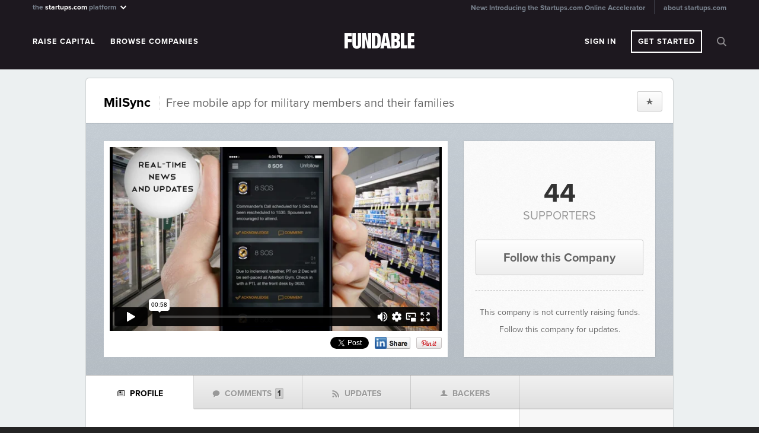

--- FILE ---
content_type: text/html; charset=UTF-8
request_url: https://www.fundable.com/milsync
body_size: 29071
content:
<!doctype html>
<html lang="en">
<head>
    <title>MilSync  | Fundable - Startup Fundraising Platform</title>

    <meta property="og:title" name="og:title" content="MilSync "/>
    <meta property="og:image" name="og:image" content="https://s3.amazonaws.com/media.fundable.com/companies/19395/covers/milsyncpromoimage-r4kurrb9i2.jpg"/>
    <meta property="og:description" name="og:description" content="Free mobile app for military members and their families"/>
    <meta property="description" name="description" content="Read more about MilSync  including Say Hello to the Future of Military Communication, The Problem, The MilSync Solution, Team on Fundable."/>
    <meta property="keywords" name="keywords" content="MilSync , Destin, Mobile, Jonathan Appleby, Nicky Appleby, Ryan Huber, Jonathan Appleby, Nicky Appleby, Ryan Huber"/>


<meta name="fundable:is_admin" content="0" />

<link rel="canonical" href="https://www.fundable.com/milsync"/>
<link rel="stylesheet" href="/sco/fundable/fundable.css?_cache=1768820177">

<script type="text/javascript" src="/web/v1/js/jquery/jquery-1-10-2-min.js?_cache=1768820177"></script><script type="text/javascript" src="/web/v1/js/jquery/jquery-easing.js?_cache=1768820177"></script><script type="text/javascript" src="/web/v1/js/jquery/jquery-transit.js?_cache=1768820177"></script><script type="text/javascript" src="/web/v1/js/uploadifive/jquery.uploadifive.min.js?_cache=1768820177"></script><link rel="stylesheet" href="/web/v1/themes/fundable-v1/framework.css?_cache=1768820177" /><link rel="stylesheet" href="/web/v1/themes/fundable-v1/fundable.css?_cache=1768820177" /><link rel="stylesheet" href="/shared/css/pictos.css?_cache=1768820177" /><link rel="stylesheet" href="/shared/css/font-awesome.css?_cache=1768820177" /><script type="text/javascript" src="//use.typekit.net/pek2bhn.js"></script><script type="text/javascript">try{Typekit.load();}catch(e){}</script><script type="text/javascript" src="/web/v1/js/fundable/common.js?_cache=1768820177"></script><script type="text/javascript" src="/shared/js/fa.js?_cache=1768820177"></script><script type="text/javascript" src="/web/v1/js/fundable/ui.js?_cache=1768820177"></script><script type="text/javascript" src="/web/v1/js/fundable/config.js?_cache=1768820177"></script><script type="text/javascript" src="/web/v1/js/fundable/utilities.js?_cache=1768820177"></script><script type="text/javascript" src="/web/v1/js/other/accounting.min.js?_cache=1768820177"></script><script type="text/javascript" src="/web/v1/js/other/form2js.js?_cache=1768820177"></script><script type="text/javascript" src="/web/v1/js/other/date-format.js?_cache=1768820177"></script><script type="text/javascript" src="/web/v1/js/fundable/company.js?_cache=1768820177"></script><link rel="stylesheet" href="/web/v1/themes/fundable-v1/fundable-company.css?_cache=1768820177" /><script type="text/javascript" src="/web/v1/js/fundable/comment.js?_cache=1768820177"></script><link rel="stylesheet" href="/web/v1/themes/fundable-v1/fundable-comment.css?_cache=1768820177" /><script type="text/javascript" src="/web/v1/js/fundable/campaign.js?_cache=1768820177"></script><script src="https://wchat.freshchat.com/js/widget.js"></script>
    <script src="//cdn.optimizely.com/js/2135370051.js"></script>

    <script type="text/javascript">/* IE Version Check */
        if (/MSIE (\d+\.\d+);/.test(navigator.userAgent)) {
            var ieversion = new Number(RegExp.$1);
            if (ieversion <= 6) {
                if (window.location.href.indexOf("unsupported-browser") < 0) {
                    window.location = '/unsupported-browser';
                }
            }
        }</script>
</head>
<body>
<div id="scoPlatformHeader">
  <div style="display:none">
    <div data-reactroot="" data-reactid="1" data-react-checksum="-1781584778"><div class=" " data-reactid="2"><div class="FullBleed__black__18YBZ " data-reactid="3"><div class="layout__wrapper__21BiK" data-reactid="4"><section class="PlatformHeader__bar__1eA5l" data-reactid="5"><a class="PlatformHeader__logo__1ENW5 " href="#" data-reactid="6"><!-- react-text: 7 -->the <!-- /react-text --><strong data-reactid="8">startups.com</strong><!-- react-text: 9 --> platform <!-- /react-text --><span class="PlatformHeader__arrow__3DdIk" data-reactid="10"></span></a><span class="PlatformHeader__links__1FJ_m" data-reactid="11"><a href="https://www.startups.com/about?ref=scoPlatformHeader" class="PlatformHeader__link__2nNHu" data-reactid="12">about startups.com</a></span><span class="PlatformHeader__news__2raFd" data-reactid="13"><a href="https://www.startups.com/?ref=scoPlatformHeader" class="PlatformHeader__link__2nNHu" data-reactid="14">Check out the new Startups.com - A Comprehensive Startup University</a></span></section></div></div><div class="FullBleed__black__18YBZ PlatformHeader__productsContainer__3752y" data-reactid="15"><div class="layout__wrapper__21BiK layout__grid__3V-Z3 PlatformHeader__products__3bhU9 " data-reactid="16"><div class="layout__c1of6__16G9T" data-reactid="17"><a href="https://www.startups.com/" title="Startups.com" target="_blank" data-reactid="18"><div class="PlatformHeader__product__2DQ0B PlatformHeader__startups__35n0m" data-reactid="19"><svg viewBox="0 0 114 16" version="1.1" xmlns="http://www.w3.org/2000/svg" xmlns:xlink="http://www.w3.org/1999/xlink"><g id="Page-1" stroke="none" stroke-width="1" fill="none" fill-rule="evenodd"><g id="startupscom" fill="#FFFFFF" fill-rule="nonzero"><path d="M7.3,7.5 C7,7.3 6.7,7.1 6.3,6.9 C5.9,6.7 5.6,6.6 5.2,6.5 C4.9,6.4 4.7,6.3 4.4,6.2 C4.2,6.1 3.9,6 3.8,5.9 C3.6,5.8 3.5,5.7 3.4,5.6 C3.3,5.5 3.2,5.4 3.2,5.2 C3.2,5 3.3,4.8 3.5,4.7 C3.7,4.6 3.9,4.5 4.3,4.5 C4.7,4.5 5.1,4.6 5.6,4.8 C6.1,5 6.6,5.2 7.1,5.5 L8.2,3.5 C7.7,3.1 7,2.9 6.4,2.6 C5.7,2.4 5.1,2.3 4.5,2.3 C4,2.3 3.5,2.4 3.1,2.5 C2.7,2.6 2.3,2.8 1.9,3.1 C1.6,3.4 1.3,3.7 1.1,4.1 C0.9,4.5 0.8,4.9 0.8,5.5 C0.8,6 0.9,6.4 1.1,6.7 C1.3,7 1.5,7.3 1.8,7.6 C2.1,7.8 2.4,8 2.8,8.2 C3.2,8.3 3.5,8.5 3.9,8.6 C4.2,8.7 4.4,8.8 4.7,8.8 C4.9,8.9 5.2,9 5.4,9 C5.6,9.1 5.7,9.2 5.9,9.3 C6,9.4 6.1,9.5 6.1,9.7 C6.1,9.9 6,10.1 5.8,10.2 C5.6,10.3 5.3,10.4 4.9,10.4 C4.4,10.4 3.9,10.3 3.4,10.1 C2.9,9.9 2.3,9.6 1.8,9.2 L0.6,11.1 C1.3,11.6 2,12 2.7,12.3 C3.4,12.5 4.2,12.7 4.9,12.7 C5.4,12.7 5.9,12.6 6.4,12.5 C6.9,12.4 7.3,12.2 7.6,11.9 C7.9,11.6 8.2,11.3 8.4,10.9 C8.6,10.5 8.7,10 8.7,9.4 C8.7,8.9 8.6,8.5 8.4,8.2 C7.9,8 7.6,7.8 7.3,7.5 Z M13,1.77635684e-15 L10.2,1.77635684e-15 L10.2,2.6 L9,2.6 L9,5 L10.2,5 L10.2,9.8 C10.2,10.4 10.3,10.9 10.4,11.3 C10.5,11.7 10.7,12 11,12.2 C11.3,12.4 11.6,12.6 11.9,12.7 C12.3,12.8 12.7,12.8 13.1,12.8 C13.6,12.8 14,12.7 14.4,12.6 C14.8,12.5 15.1,12.4 15.4,12.2 L15.4,9.9 C15,10.2 14.5,10.3 14,10.3 C13.4,10.3 13.1,10 13.1,9.3 L13.1,5 L15.5,5 L15.5,2.6 L13,2.6 L13,1.77635684e-15 Z M24.3,3.6 C23.9,3.2 23.5,3 22.9,2.8 C22.3,2.6 21.7,2.5 20.9,2.5 C20.1,2.5 19.3,2.6 18.7,2.7 C18.1,2.9 17.5,3 17,3.3 L17.7,5.5 C18.2,5.3 18.6,5.2 19,5.1 C19.4,5 19.9,5 20.5,5 C21.2,5 21.7,5.2 22.1,5.5 C22.5,5.8 22.6,6.3 22.6,6.9 L22.6,7.1 C22.2,7 21.9,6.9 21.5,6.8 C21.1,6.7 20.7,6.7 20.2,6.7 C19.6,6.7 19.1,6.8 18.6,6.9 C18.1,7 17.7,7.2 17.3,7.5 C16.9,7.8 16.7,8.1 16.5,8.5 C16.3,8.9 16.2,9.4 16.2,9.9 C16.2,10.4 16.3,10.8 16.5,11.2 C16.7,11.6 16.9,11.9 17.2,12.2 C17.5,12.5 17.9,12.7 18.3,12.8 C18.7,12.9 19.2,13 19.6,13 C20.3,13 20.9,12.9 21.4,12.7 C21.9,12.5 22.3,12.2 22.7,11.8 L22.7,12.9 L25.5,12.9 L25.5,7.1 C25.5,6.4 25.4,5.8 25.2,5.3 C24.9,4.4 24.6,4 24.3,3.6 Z M22.6,9.1 C22.6,9.6 22.4,10.1 22,10.4 C21.6,10.7 21.1,10.9 20.4,10.9 C19.9,10.9 19.6,10.8 19.3,10.6 C19,10.4 18.9,10.1 18.9,9.7 C18.9,9.2 19.1,8.9 19.4,8.7 C19.7,8.5 20.2,8.3 20.8,8.3 C21.1,8.3 21.5,8.3 21.8,8.4 C22.1,8.5 22.4,8.6 22.6,8.7 L22.6,9.1 Z M31.2,3 C30.7,3.4 30.3,4 30,4.7 L30,2.7 L27.2,2.7 L27.2,12.8 L30,12.8 L30,9.1 C30,7.9 30.3,7 30.8,6.4 C31.3,5.8 32.1,5.5 33,5.5 L33.1,5.5 L33.1,2.5 C32.4,2.4 31.7,2.5 31.2,3 Z M37.9,1.77635684e-15 L35,1.77635684e-15 L35,2.6 L33.8,2.6 L33.8,5 L35,5 L35,9.8 C35,10.4 35.1,10.9 35.2,11.3 C35.3,11.7 35.5,12 35.8,12.2 C36.1,12.4 36.4,12.6 36.7,12.7 C37.1,12.8 37.5,12.8 37.9,12.8 C38.4,12.8 38.8,12.7 39.2,12.6 C39.6,12.5 39.9,12.4 40.2,12.2 L40.2,9.9 C39.8,10.2 39.3,10.3 38.8,10.3 C38.2,10.3 37.9,10 37.9,9.3 L37.9,5 L40.3,5 L40.3,2.6 L37.9,2.6 L37.9,1.77635684e-15 Z M48,8.2 C48,8.9 47.8,9.4 47.5,9.7 C47.2,10 46.7,10.2 46.2,10.2 C45.6,10.2 45.2,10 44.9,9.7 C44.6,9.4 44.5,8.8 44.5,8.2 L44.5,2.6 L41.7,2.6 L41.7,9.1 C41.7,10.3 42,11.2 42.6,11.8 C43.2,12.5 44,12.8 45.1,12.8 C45.5,12.8 45.8,12.8 46.1,12.7 C46.4,12.6 46.6,12.5 46.9,12.3 C47.1,12.1 47.4,12 47.5,11.8 C47.7,11.6 47.9,11.4 48,11.2 L48,12.6 L50.8,12.6 L50.8,2.6 L48,2.6 L48,8.2 Z M61.9,3.7 C61.5,3.3 61,2.9 60.4,2.7 C59.9,2.5 59.3,2.4 58.7,2.4 C58,2.4 57.3,2.6 56.8,2.9 C56.3,3.2 55.9,3.6 55.5,4.1 L55.5,2.7 L52.7,2.7 L52.7,15.8 L55.5,15.8 L55.5,11.5 C55.8,11.9 56.3,12.3 56.7,12.6 C57.2,12.9 57.8,13.1 58.6,13.1 C59.2,13.1 59.8,13 60.3,12.8 C60.8,12.6 61.3,12.2 61.8,11.8 C62.2,11.4 62.6,10.8 62.8,10.2 C63.1,9.6 63.2,8.8 63.2,8 C63.2,7.2 63.1,6.4 62.8,5.8 C62.6,4.7 62.3,4.2 61.9,3.7 Z M60.4,7.6 C60.4,8 60.3,8.4 60.2,8.7 C60.1,9 59.9,9.3 59.7,9.6 C59.5,9.8 59.2,10 58.9,10.2 C58.6,10.3 58.3,10.4 58,10.4 C57.7,10.4 57.3,10.3 57.1,10.2 C56.8,10.1 56.5,9.9 56.3,9.6 C56.1,9.4 55.9,9.1 55.8,8.7 C55.7,8.4 55.6,8 55.6,7.6 C55.6,7.2 55.7,6.8 55.8,6.5 C55.9,6.2 56.1,5.9 56.3,5.6 C56.5,5.4 56.8,5.2 57.1,5 C57.4,4.9 57.7,4.8 58,4.8 C58.3,4.8 58.7,4.9 58.9,5 C59.2,5.1 59.5,5.3 59.7,5.6 C59.9,5.8 60.1,6.1 60.2,6.5 C60.4,6.8 60.4,7.2 60.4,7.6 Z M71.7,8.4 C71.5,8.1 71.3,7.8 71,7.6 C70.7,7.4 70.4,7.2 70,7 C69.6,6.8 69.3,6.7 68.9,6.6 C68.6,6.5 68.4,6.4 68.1,6.3 C67.9,6.2 67.6,6.1 67.5,6 C67.3,5.9 67.2,5.8 67.1,5.7 C67,5.6 66.9,5.5 66.9,5.3 C66.9,5.1 67,4.9 67.2,4.8 C67.4,4.7 67.6,4.6 68,4.6 C68.4,4.6 68.8,4.7 69.3,4.9 C69.8,5.1 70.3,5.3 70.8,5.6 L71.9,3.6 C71.4,3.2 70.7,3 70.1,2.7 C69.4,2.5 68.8,2.4 68.2,2.4 C67.7,2.4 67.2,2.5 66.8,2.6 C66.4,2.7 66,2.9 65.6,3.2 C65.3,3.5 65,3.8 64.8,4.2 C64.6,4.6 64.5,5 64.5,5.6 C64.5,6.1 64.6,6.5 64.8,6.8 C65,7.1 65.2,7.4 65.5,7.7 C65.8,7.9 66.1,8.1 66.5,8.3 C66.9,8.4 67.2,8.6 67.6,8.7 C67.9,8.8 68.1,8.9 68.4,8.9 C68.6,9 68.9,9.1 69.1,9.1 C69.3,9.1 69.4,9.3 69.6,9.4 C69.7,9.5 69.8,9.6 69.8,9.8 C69.8,10 69.7,10.2 69.5,10.3 C69.3,10.4 69,10.5 68.6,10.5 C68.1,10.5 67.6,10.4 67.1,10.2 C66.6,10 66,9.7 65.5,9.3 L64.3,11.2 C65,11.7 65.7,12.1 66.4,12.4 C67.1,12.6 67.9,12.8 68.6,12.8 C69.1,12.8 69.6,12.7 70.1,12.6 C70.6,12.5 71,12.3 71.3,12 C71.6,11.7 71.9,11.4 72.1,11 C72.3,10.6 72.4,10.1 72.4,9.5 C72,9.1 71.9,8.7 71.7,8.4 Z" id="Fill-1"></path><path d="M84.5,12.4 C85.1,12.1 85.7,11.6 86.2,11.1 L84.5,9.4 C84.2,9.7 83.8,10 83.4,10.2 C83,10.4 82.6,10.5 82.2,10.5 C81.8,10.5 81.5,10.4 81.2,10.3 C80.9,10.2 80.6,10 80.4,9.7 C80.2,9.5 80,9.2 79.9,8.8 C79.8,8.5 79.7,8.1 79.7,7.7 C79.7,7.3 79.8,7 79.9,6.6 C80,6.3 80.2,6 80.4,5.7 C80.6,5.5 80.9,5.3 81.2,5.1 C81.5,5 81.8,4.9 82.2,4.9 C82.7,4.9 83.1,5 83.5,5.2 C83.8,5.4 84.2,5.7 84.5,6 L86.2,4.1 C85.7,3.6 85.2,3.2 84.6,2.9 C84,2.6 83.2,2.4 82.2,2.4 C81.4,2.4 80.7,2.5 80.1,2.8 C79.5,3.1 78.9,3.5 78.4,3.9 C77.9,4.4 77.6,4.9 77.3,5.6 C77,6.2 76.9,6.9 76.9,7.6 C76.9,8.3 77,9 77.3,9.6 C77.6,10.2 77.9,10.8 78.4,11.3 C78.9,11.8 79.4,12.1 80.1,12.4 C80.7,12.7 81.4,12.8 82.2,12.8 C83.1,13 83.9,12.8 84.5,12.4" id="Fill-2"></path><path d="M90.8,10.3 C90.5,10.2 90.2,9.9 90,9.7 C89.8,9.4 89.6,9.1 89.5,8.8 C89.4,8.5 89.3,8.1 89.3,7.7 C89.3,7.3 89.4,7 89.5,6.6 C89.6,6.3 89.8,6 90,5.7 C90.2,5.5 90.5,5.3 90.8,5.1 C91.1,5 91.5,4.9 91.9,4.9 C92.3,4.9 92.6,5 93,5.1 C93.3,5.2 93.6,5.5 93.8,5.7 C94,6 94.2,6.3 94.3,6.6 C94.4,6.9 94.5,7.3 94.5,7.7 C94.5,8.1 94.4,8.4 94.3,8.8 C94.2,9.1 94,9.4 93.8,9.7 C93.6,10 93.3,10.1 93,10.3 C92.7,10.4 92.3,10.5 91.9,10.5 C91.4,10.5 91.1,10.4 90.8,10.3 Z M94,12.6 C94.7,12.3 95.2,12 95.7,11.5 C96.2,11 96.6,10.5 96.8,9.8 C97.1,9.2 97.2,8.5 97.2,7.8 C97.2,7.1 97.1,6.4 96.8,5.8 C96.5,5.2 96.1,4.6 95.7,4.1 C95.2,3.6 94.6,3.3 94,3 C93.3,2.7 92.6,2.6 91.8,2.6 C91,2.6 90.3,2.7 89.6,3 C88.9,3.3 88.4,3.7 87.9,4.1 C87.4,4.6 87,5.1 86.8,5.8 C86.5,6.4 86.4,7.1 86.4,7.8 C86.4,8.5 86.5,9.2 86.8,9.8 C87.1,10.4 87.5,11 87.9,11.5 C88.4,12 89,12.3 89.6,12.6 C90.3,12.9 91,13 91.8,13 C92.6,13 93.3,12.8 94,12.6 Z" id="Fill-3"></path><path d="M98.4,2.7 L101.3,2.7 L101.3,4.1 C101.5,3.9 101.6,3.7 101.8,3.5 C102,3.3 102.2,3.1 102.5,3 C102.7,2.8 103,2.7 103.3,2.6 C103.6,2.5 103.9,2.5 104.3,2.5 C105,2.5 105.5,2.6 106,2.9 C106.5,3.2 106.9,3.6 107.1,4.1 C107.5,3.6 108,3.2 108.6,2.9 C109.1,2.6 109.8,2.5 110.4,2.5 C111.5,2.5 112.3,2.8 112.9,3.4 C113.5,4 113.8,4.9 113.8,6.2 L113.8,12.7 L111,12.7 L111,7.1 C111,6.4 110.9,5.9 110.6,5.6 C110.3,5.3 109.9,5.1 109.4,5.1 C108.9,5.1 108.4,5.3 108.1,5.6 C107.8,5.9 107.6,6.5 107.6,7.1 L107.6,12.7 L104.7,12.7 L104.7,7.1 C104.7,6.4 104.6,5.9 104.3,5.6 C104,5.3 103.6,5.1 103.1,5.1 C102.6,5.1 102.1,5.3 101.8,5.6 C101.5,5.9 101.3,6.5 101.3,7.1 L101.3,12.7 L98.4,12.7 L98.4,2.7 Z" id="m"></path><path d="M76,11.1 C76,11.9 75.3,12.6 74.5,12.6 C73.7,12.6 73,11.9 73,11.1 C73,10.3 73.7,9.6 74.5,9.6 C75.4,9.6 76,10.3 76,11.1" id="Fill-4"></path></g></g></svg></div><div class="PlatformHeader__productTag__16HdO" data-reactid="20"><span data-reactid="21">Education</span></div></a></div><div class="layout__c1of6__16G9T" data-reactid="22"><a href="https://www.bizplan.com/" title="Bizplan" target="_blank" data-reactid="23"><div class="PlatformHeader__product__2DQ0B" data-reactid="24"><svg version="1.1" id="Layer_1" xmlns="http://www.w3.org/2000/svg" xmlns:xlink="http://www.w3.org/1999/xlink" x="0px" y="0px" viewBox="-189 362 233 70" style="enable-background:new -189 362 233 70;" xml:space="preserve"><path d="M-166.7,415.6c10.6,0,17.9-8.4,17.9-19.1s-7.3-19.1-17.9-19.1c-4.8,0-9.3,1.8-12.4,6.3v-17.9c0-1.9-1.1-3-3-3h-3.2 c-1.9,0-3.1,1.1-3.1,3v46c0,1.9,1.2,3,3.1,3h3.2c1.9,0,3-1.1,3-3v-2.4C-176,413.8-171.5,415.6-166.7,415.6L-166.7,415.6z M-168.5,407.9c-6.3,0-10.7-4.8-10.7-11.4c0.1-6.6,4.4-11.4,10.7-11.4c6.6,0,10.4,5.2,10.4,11.4 C-158.1,402.8-161.9,407.9-168.5,407.9L-168.5,407.9z M-140.5,372.8c3.5,0,5.9-2.4,5.9-5.4c0-3-2.3-5.4-5.9-5.4 c-3.6,0-5.8,2.4-5.8,5.4C-146.4,370.4-144.1,372.8-140.5,372.8L-140.5,372.8z M-142.1,414.8h3.2c1.9,0,3-1.1,3-3v-30.5 c0-1.9-1.1-3.1-3-3.1h-3.2c-1.9,0-3,1.2-3,3.1v30.5C-145.1,413.7-144.1,414.8-142.1,414.8L-142.1,414.8z M-129.5,414.8h30.6 c1.9,0,3.1-1.1,3.1-3v-1.2c0-1.9-1.1-3-3-3h-20.5l20.7-22.2c1.1-1.2,1.5-2.2,1.5-3.7v-0.3c0-1.9-1.1-3.1-3-3.1h-28.1 c-1.9,0-3,1.2-3,3.1v1.2c0,1.9,1.1,3.1,3,3.1h17.9l-20.7,22.2c-1.1,1.2-1.5,2.2-1.5,3.7v0.3C-132.6,413.7-131.4,414.8-129.5,414.8 L-129.5,414.8z M-89.6,430.9h3.2c1.9,0,3.1-1.1,3.1-3v-18.6c3,4.5,7.5,6.3,12.4,6.3c10.6,0,17.8-8.4,17.8-19.1s-7.2-19.1-17.8-19.1 c-4.9,0-9.4,1.8-12.4,6.3v-2.4c0-1.9-1.2-3.1-3.1-3.1h-3.2c-1.9,0-3,1.2-3,3.1v46.6C-92.6,429.8-91.5,430.9-89.6,430.9L-89.6,430.9z M-72.7,407.9c-6.4,0-10.7-4.8-10.8-11.4c0.1-6.6,4.4-11.4,10.8-11.4c6.6,0,10.3,5.2,10.3,11.4C-62.4,402.8-66.2,407.9-72.7,407.9 L-72.7,407.9z M-46.5,414.8h3.2c1.9,0,3-1.1,3-3v-46c0-1.9-1.1-3-3-3h-3.2c-1.9,0-3,1.1-3,3v46C-49.5,413.7-48.4,414.8-46.5,414.8 L-46.5,414.8z M-18.7,415.6c4.8,0,9.3-1.8,12.4-6.3v2.4c0,1.9,1.1,3,3,3h3.2c1.9,0,3.1-1.1,3.1-3v-30.5c0-1.9-1.2-3.1-3.1-3.1h-3.2 c-1.9,0-3,1.2-3,3.1v2.4c-3.1-4.5-7.6-6.3-12.4-6.3c-10.6,0-17.9,8.4-17.9,19.1S-29.3,415.6-18.7,415.6L-18.7,415.6z M-16.9,407.9 c-6.6,0-10.4-5.1-10.4-11.4c0-6.2,3.8-11.4,10.4-11.4c6.4,0,10.7,4.8,10.7,11.4C-6.3,403-10.5,407.9-16.9,407.9L-16.9,407.9z M11.8,414.8H15c1.9,0,3.1-1.1,3.1-3v-14.8c0-8.9,5.7-11.7,9.4-11.7c3.8,0,6.6,2.9,6.6,9.1v17.4c0,1.9,1.1,3,3,3h3.2 c1.9,0,3.1-1.1,3.1-3v-17.9c0-10-4.8-16.5-13.7-16.5c-5.6,0-9.9,2.7-11.6,7.3v-3.4c0-1.9-1.2-3.1-3.1-3.1h-3.2c-1.9,0-3,1.2-3,3.1 v30.5C8.8,413.7,9.9,414.8,11.8,414.8L11.8,414.8z"></path></svg></div><div class="PlatformHeader__productTag__16HdO" data-reactid="25"><span data-reactid="26">Planning</span></div></a></div><div class="layout__c1of6__16G9T" data-reactid="27"><a class="PlatformHeader__clarity__1e_Vr" href="https://clarity.fm/" title="Clarity" target="_blank" data-reactid="28"><div class="PlatformHeader__product__2DQ0B" data-reactid="29"><svg viewBox="0 0 64 21" xmlns="http://www.w3.org/2000/svg"><path d="M4.57 11.64S1.924 7.654 6.46 4.22c0 0 1.352-1.037 2.742-1.053 1.39-.018 1.042 1.742.483 2.795l3.474.052s1.06-1.243-.02-3.83C12.06-.407 8.063-.167 6.133.75c-1.93.915-6.83 3.486-6.05 9.422.78 5.937 8.85 6.783 13.172 4.592l-1.042-2.814s-4.748 2.33-7.644-.31zm38.507.458l.706-6.604H40.63s-.21 2.095-.624 6.364c-.033.338-.037.638-.03.92-1.517.56-1.42-.68-1.42-.68l.157-1.4.7-4.497c-1.93.537-4.678.227-4.678.227.232-1.52-2.22-1.157-2.22-1.157-2.586 1.087-.694 3.763-.694 3.763l-1.088 3.793c-1.386.446-1.29-.728-1.29-.728l1.266-6.456h-3.446s-.038.157-.103.48l-.064-.036v-.002l-.073-.037-.017-.01c-2.518-1.257-4.743.063-4.743.063-5.695 3.987-2.51 8.49-2.51 8.49 2.488 2.376 5.463.743 6.333.175 0 0 .26-.164.57-.368.713 1.595 2.35 1.442 2.35 1.442l.726.003c1.28 0 1.614-1.228 1.682-2.185h1.565s.656-2.227.87-3.04c.21-.812.5-1.326 1.156-1.447.39-.07.604.133.713.31-.067.65-.143 1.436-.235 2.378-.415 4.267 2.636 3.98 2.636 3.98l.728.005c.894 0 1.322-.605 1.526-1.294.746 1.424 2.268 1.29 2.268 1.29l.726.003c2.096 0 1.66-3.3 1.66-3.3-2.075 1.076-1.95-.445-1.95-.445zm-17.218-.9s-.897 1.79-2.303 1.754c-1.408-.04-1.62-1.963 0-3.83 0 0 1.578-1.564 2.537-.306 0 0 .682.686-.235 2.382zm-9.13.9L18.12.113h-3.155s-.893 7.476-1.307 11.745c-.416 4.267 2.635 3.98 2.635 3.98l.727.005c2.095 0 1.66-3.3 1.66-3.3-2.075 1.076-1.95-.445-1.95-.445zm32.358-3.766h1.938l.416-2.838h-2.048l.408-3.787h-3.155l-.396 3.787h-1.636l-.416 2.838h1.763c-.12 1.196-.242 2.415-.35 3.526-.416 4.267 2.636 3.98 2.636 3.98l.726.005c2.096 0 1.66-3.3 1.66-3.3-2.075 1.076-1.95-.445-1.95-.445l.406-3.766zm-6.53-4.806c1.09 0 1.972-.79 1.972-1.763C44.53.79 43.647 0 42.558 0c-1.09 0-1.97.79-1.97 1.763 0 .973.88 1.763 1.97 1.763zM61.03 12.99l1.12-7.59h-3.278c-.188 1.596-.852 4.026-2.616 5.938-1.763 1.91-1.856.055-1.856.055l.653-5.993H52s-.164.705-.745 5.127c-.58 4.42 1.08 4.986 1.08 4.986 2.614 1.335 5.334-1.392 5.334-1.392v.854s-.167.168-1.414 2.71c-1.245 2.54.85 3.08 2.554 2.43 1.7-.65 1.763-3.36 1.763-3.36l2.346-1.204.447-3.174-2.337.613z" fill-rule="evenodd"></path></svg></div><div class="PlatformHeader__productTag__16HdO" data-reactid="30"><span data-reactid="31">Mentors</span></div></a></div><div class="layout__c1of6__16G9T" data-reactid="32"><a href="https://www.fundable.com/" title="Fundable" target="_blank" data-reactid="33"><div class="PlatformHeader__product__2DQ0B" data-reactid="34"><svg viewBox="0 0 73 16" xmlns="http://www.w3.org/2000/svg"><path d="M3.52 3.17h3.987V.007H0v15.68h3.52V9.41h4.057V6.156H3.52V3.17zm10.44 8.667c0 .463-.208 1.38-1.097 1.392-.888.01-1.15-.98-1.15-1.343V.013L8.253.006v11.462c.01 1.836.51 4.536 4.532 4.532 4.107-.004 4.587-2.734 4.588-4.532V.006l-3.425.007.013 11.824zM24.51 0l.027 9.753h-.062L22.185.025l-3.99-.002.012 15.68h3.306V5.613h.008l2.473 10.07 3.844.003L27.824 0H24.51zm13.355 7.555c0-1.54-.106-2.962-.14-3.25-.086-.705-.348-2.784-1.64-3.628C35.006-.02 34.17.002 32.26.01h-3.723l-.016 15.676h4.637c1.024 0 2.002-.053 2.873-.686.968-.675 1.61-2.247 1.666-3.466.024-.52.17-2.314.17-3.98zm-3.584 2.602c-.07 1.35-.234 2.71-1.11 2.733-.39.01-.647.002-1.215 0l.02-10.133c.502-.002.814 0 1.167 0 .777 0 1.1 1.23 1.127 1.85.03.734.09 4.088.01 5.55zM40.66.007l-3.254 15.68h3.613l.422-2.63h2.78l.505 2.63h3.617L45.05.013 40.66.006zm1.136 9.983l1.057-7.114h.04l.958 7.114h-2.054zm14.45-2.512v-.042c1.104-.696 1.595-2.02 1.592-3.414C57.832.888 56.132.015 54.355 0L48.89.006v15.68h4.962c2.592 0 4.373-1.22 4.373-4.43 0-1.964-.5-2.828-1.98-3.778zm-2.97-4.726c.557.014 1.092.667 1.072 1.66-.02 1.086-.307 1.745-1.102 1.765-.277.007-.55 0-.943 0l-.007-3.418c.365 0 .693-.008.98-.008zm-.03 10.178c-.328 0-.6-.006-1.022-.006V9.046c.402-.01.75.006 1.03.006 1.03-.006 1.376.975 1.36 1.86-.023 1.064-.338 2.018-1.368 2.018zM62.26.006h-3.454v15.68h6.617v-3.18H62.26V.007zm7.227 12.527v-3.18h3.022V6.086h-3.023V3.172h3.25L72.733.006h-6.738v15.68H73v-3.153h-3.513z" fill-rule="evenodd"></path></svg></div><div class="PlatformHeader__productTag__16HdO" data-reactid="35"><span data-reactid="36">Funding</span></div></a></div><div class="layout__c1of6__16G9T" data-reactid="37"><a href="https://www.launchrock.com/" title="Launchrock" target="_blank" data-reactid="38"><div class="PlatformHeader__product__2DQ0B" data-reactid="39"><svg viewBox="0 0 95 14" xmlns="http://www.w3.org/2000/svg"><g fill-rule="evenodd"><path d="M37.648 8.096c.007-4.524 2.8-5.227 5.397-5.227h3.072v3.027s-2.03-.022-2.822-.022c-1.238 0-2.643.21-2.643 2.182 0 2.067 1.817 2.1 2.554 2.1.78 0 2.91.02 2.91.02v3.07s-2.106-.03-3.012-.023c-2.923.022-5.446-1.405-5.456-5.128M.33.055h3.033l-.012 10.11 1.644-.005-.03 3.07H2.99c-1.16 0-2.698-.82-2.698-2.48C.292 8.242.332.054.332.054M10.323 2.85c-2.162 0-5.194.927-5.194 5.25 0 3.792 3.31 5.13 5.255 5.13h4.942V8.1c0-2.695-1.454-5.25-5.004-5.25zm1.992 7.308h-2.063c-.758 0-2.09-.744-2.09-2.057 0-1.472 1.312-2.22 2.14-2.22 1.14 0 2.006 1.255 2.006 1.776 0 .574.007 2.502.007 2.502zM26.813 13.23s.007-4.594 0-5.13c-.05-3.378 2.194-5.25 5.132-5.25 3.226 0 5.19 2.41 5.19 5.25v5.13h-3.053V8.1c0-.704-.762-2.22-2.158-2.22-1.398 0-2.06 1.41-2.06 2.22v5.13h-3.05M49.772 7.494l-.008 5.736H46.73V.055h3.034s.007 2.584.007 3.28c.34-.215 1.084-.423 1.91-.46 2.503-.117 5.202 1.917 5.207 5.226.004 2.283 0 5.13 0 5.13h-3.01V7.487c0-.655-.817-1.607-2.2-1.607-1.386 0-1.905.87-1.905 1.614M64.26 2.85h-2.14c-2.72 0-4.693 1.904-4.693 4.976v5.404h3.01V8.418c0-.635.147-2.538 2.1-2.538h1.723V2.85M69.497 2.85c-2.787 0-4.918 2.18-4.918 5.21 0 3.027 2.13 5.17 4.917 5.17s4.99-2.13 4.99-5.157c0-3.028-2.203-5.222-4.99-5.222zm0 7.308c-1.104 0-1.99-.832-1.99-2.1 0-1.266.886-2.178 1.99-2.178s1.94.94 1.94 2.207-.836 2.07-1.94 2.07zM87.102.055v6.03l3.02-3.234h4.147L89.407 8.1l5.255 5.13h-4.38l-3.18-3.072v3.072H84.09V.055h3.012M75.042 8.078c.007-4.523 2.8-5.227 5.397-5.227h3.07v3.03s-2.03-.022-2.82-.022c-1.24 0-2.644.21-2.645 2.182 0 2.066 1.817 2.098 2.555 2.098.78 0 2.91.02 2.91.02v3.072s-2.106-.03-3.012-.023c-2.923.023-5.447-1.406-5.456-5.13M18.62 13.128c-.717-.276-1.914-1.302-2.17-2.3.542-.502 2.312-2.115 2.312-2.115s4.515 0 4.708-.008c.01-.01.065 2.723-3.488 2.172-.133.224-1.362 2.25-1.362 2.25M18.226 8.565l-1.943 1.748c-.095-.212-.246-.887-.24-1.52.006-.407.01-4.293.01-4.676 0-.695.273-1.276 1.073-1.276.784 0 1.102.576 1.098 1.268-.004.486.002 4.457.002 4.457"></path><path d="M26.118 8.572c.013 2.866-1.676 5.067-5.053 5.067-.793 0-1.567-.17-1.958-.318.07-.118 1.05-1.775 1.156-1.95.15.033.41.06.82.06 1.99.014 2.85-1.616 2.863-2.268.036-1.76 0-4.65 0-5.04 0-.695.272-1.276 1.072-1.276.784 0 1.102.575 1.098 1.268-.004.486-.01 1.59.002 4.456M20.88 8.223c-.002-.91-.003-1.772 0-1.982.003-.69-.314-1.266-1.1-1.266-.8 0-1.07.58-1.07 1.276v1.973h2.17"></path><path d="M23.485 8.223V6.24c.005-.693-.313-1.268-1.097-1.268-.8 0-1.073.58-1.073 1.276v1.975h2.17"></path></g></svg></div><div class="PlatformHeader__productTag__16HdO" data-reactid="40"><span data-reactid="41">Customers</span></div></a></div><div class="layout__c1of6__16G9T" data-reactid="42"><a href="https://www.zirtual.com/" title="Zirtual" target="_blank" data-reactid="43"><div class="PlatformHeader__product__2DQ0B" data-reactid="44"><svg viewBox="0 0 78 20" xmlns="http://www.w3.org/2000/svg"><path d="M0 18.874v-.054c0-.348.134-.616.43-.938L9.196 7.587H1.1c-.483 0-.886-.375-.886-.858 0-.484.403-.887.885-.887h9.89c.564 0 .993.376.993.83v.055c0 .348-.134.616-.43.937L2.79 17.962h8.445c.483 0 .885.403.885.858 0 .483-.402.885-.885.885H.993c-.537 0-.993-.375-.993-.83zM15.71 1.5c0-.67.537-1.098 1.207-1.098.697 0 1.233.43 1.233 1.1v.348c0 .643-.536 1.1-1.233 1.1-.67 0-1.206-.457-1.206-1.1V1.5zm.188 5.256c0-.563.456-1.046 1.02-1.046.59 0 1.045.456 1.045 1.046v12.038c0 .59-.43 1.045-1.02 1.045-.59 0-1.045-.458-1.045-1.047V6.756zm6.327 0c0-.563.456-1.046 1.02-1.046.59 0 1.044.456 1.044 1.046v2.6c1.017-2.305 3.03-3.7 4.77-3.7.617 0 1.02.456 1.02 1.046 0 .563-.376.965-.91 1.046-2.683.322-4.88 2.332-4.88 6.327v4.72c0 .562-.43 1.044-1.02 1.044-.59 0-1.046-.458-1.046-1.047V6.756zm12.118 9.276V7.667h-1.126c-.482 0-.91-.43-.91-.91 0-.51.428-.913.91-.913h1.126v-3.27c0-.563.43-1.046 1.02-1.046.562 0 1.044.483 1.044 1.046v3.27H40c.51 0 .938.43.938.912 0 .51-.43.91-.938.91h-3.593v8.098c0 1.69.94 2.306 2.333 2.306.724 0 1.1-.188 1.26-.188.482 0 .885.402.885.885 0 .375-.242.67-.59.804-.59.243-1.234.377-2.038.377-2.225 0-3.914-1.1-3.914-3.914zm21.984 2.762c0 .563-.43 1.045-1.02 1.045-.562 0-1.018-.458-1.018-1.047V17.29c-.94 1.504-2.36 2.71-4.747 2.71-3.35 0-5.308-2.252-5.308-5.55V6.756c0-.59.43-1.046 1.02-1.046.562 0 1.044.456 1.044 1.046v7.185c0 2.576 1.393 4.184 3.833 4.184 2.36 0 4.155-1.742 4.155-4.343V6.757c0-.59.428-1.046 1.018-1.046.563 0 1.02.456 1.02 1.046v12.038zm3.056-3.11v-.054c0-2.922 2.413-4.477 5.925-4.477 1.77 0 3.03.24 4.263.59v-.483c0-2.493-1.526-3.78-4.127-3.78-1.394 0-2.574.32-3.593.777-.135.054-.27.08-.376.08-.482 0-.91-.4-.91-.884 0-.43.293-.75.562-.858 1.367-.59 2.76-.938 4.53-.938 1.958 0 3.46.51 4.478 1.528.938.938 1.42 2.28 1.42 4.048v7.587c0 .59-.428 1.02-.99 1.02-.59 0-.993-.43-.993-.966v-1.26C68.608 18.874 67 20 64.56 20c-2.573 0-5.174-1.475-5.174-4.316zm10.215-1.073v-1.34c-1.02-.293-2.387-.59-4.076-.59-2.6 0-4.048 1.128-4.048 2.87v.054c0 1.743 1.61 2.762 3.485 2.762 2.545 0 4.637-1.555 4.637-3.754zm5.47-13.563c0-.563.455-1.046 1.018-1.046.59 0 1.045.484 1.045 1.047v17.748c0 .59-.427 1.045-1.017 1.045-.59 0-1.045-.457-1.045-1.046V1.046z" fill-rule="evenodd"></path></svg></div><div class="PlatformHeader__productTag__16HdO" data-reactid="45"><span data-reactid="46">Assistants</span></div></a></div></div></div></div></div>  </div>
</div>
<div id="scoHeader" data-react-props="{&quot;isOverHero&quot;:false,&quot;primaryLinks&quot;:[{&quot;type&quot;:&quot;text&quot;,&quot;title&quot;:&quot;Raise Capital&quot;,&quot;url&quot;:&quot;\/raise-capital&quot;},{&quot;type&quot;:&quot;text&quot;,&quot;title&quot;:&quot;Browse Companies&quot;,&quot;url&quot;:&quot;\/browse&quot;}]}">
    <div style="display:none">
      <div data-reactroot="" data-reactid="1" data-react-checksum="2037017057"><div class="Nav__component__2pRIt  Nav__fundable__KeA2F" data-reactid="2"><div class="layout__wrapper__21BiK Nav__wrapper__2XXIE" data-reactid="3"><ul class="Nav__primaryLinks__1aIbM" data-reactid="4"><li class="Nav__linkItemPrimary__dH_oV   " data-reactid="5"><a class="Nav__link__1UzBF      Nav__fundable__KeA2F" href="/raise-capital" title="Raise Capital" data-reactid="6"><!-- react-text: 7 -->Raise Capital<!-- /react-text --></a></li><li class="Nav__linkItemPrimary__dH_oV   " data-reactid="8"><a class="Nav__link__1UzBF      Nav__fundable__KeA2F" href="/browse" title="Browse" data-reactid="9"><!-- react-text: 10 -->Browse<!-- /react-text --></a></li><li class="Nav__linkItemPrimary__dH_oV   " data-reactid="11"><a class="Nav__link__1UzBF      Nav__fundable__KeA2F" href="/learn" title="Learn" data-reactid="12"><!-- react-text: 13 -->Learn<!-- /react-text --></a></li></ul><div class="Branding__container__3t35e Nav__branding__1QVUF Nav__fundable__KeA2F" data-reactid="14"><a class=" Branding__fundable__1b-X5" href="/" title="Fundable" data-reactid="15"><svg viewBox="0 0 73 16" xmlns="http://www.w3.org/2000/svg"><path d="M3.52 3.17h3.987V.007H0v15.68h3.52V9.41h4.057V6.156H3.52V3.17zm10.44 8.667c0 .463-.208 1.38-1.097 1.392-.888.01-1.15-.98-1.15-1.343V.013L8.253.006v11.462c.01 1.836.51 4.536 4.532 4.532 4.107-.004 4.587-2.734 4.588-4.532V.006l-3.425.007.013 11.824zM24.51 0l.027 9.753h-.062L22.185.025l-3.99-.002.012 15.68h3.306V5.613h.008l2.473 10.07 3.844.003L27.824 0H24.51zm13.355 7.555c0-1.54-.106-2.962-.14-3.25-.086-.705-.348-2.784-1.64-3.628C35.006-.02 34.17.002 32.26.01h-3.723l-.016 15.676h4.637c1.024 0 2.002-.053 2.873-.686.968-.675 1.61-2.247 1.666-3.466.024-.52.17-2.314.17-3.98zm-3.584 2.602c-.07 1.35-.234 2.71-1.11 2.733-.39.01-.647.002-1.215 0l.02-10.133c.502-.002.814 0 1.167 0 .777 0 1.1 1.23 1.127 1.85.03.734.09 4.088.01 5.55zM40.66.007l-3.254 15.68h3.613l.422-2.63h2.78l.505 2.63h3.617L45.05.013 40.66.006zm1.136 9.983l1.057-7.114h.04l.958 7.114h-2.054zm14.45-2.512v-.042c1.104-.696 1.595-2.02 1.592-3.414C57.832.888 56.132.015 54.355 0L48.89.006v15.68h4.962c2.592 0 4.373-1.22 4.373-4.43 0-1.964-.5-2.828-1.98-3.778zm-2.97-4.726c.557.014 1.092.667 1.072 1.66-.02 1.086-.307 1.745-1.102 1.765-.277.007-.55 0-.943 0l-.007-3.418c.365 0 .693-.008.98-.008zm-.03 10.178c-.328 0-.6-.006-1.022-.006V9.046c.402-.01.75.006 1.03.006 1.03-.006 1.376.975 1.36 1.86-.023 1.064-.338 2.018-1.368 2.018zM62.26.006h-3.454v15.68h6.617v-3.18H62.26V.007zm7.227 12.527v-3.18h3.022V6.086h-3.023V3.172h3.25L72.733.006h-6.738v15.68H73v-3.153h-3.513z" fill-rule="evenodd"></path></svg></a></div><ul class="Nav__secondaryLinks__29VHm" data-reactid="16"><li class="Nav__linkItemSecondary__3qzLF   " data-reactid="20"><a class="Nav__link__1UzBF      Nav__fundable__KeA2F" href="/auth/login" title="Sign In" data-reactid="21"><!-- react-text: 22 -->Sign In<!-- /react-text --></a></li><li class="Nav__linkItemSecondary__3qzLF   " data-reactid="23"><a class="Nav__link__1UzBF Nav__button__2o2Vj     Nav__fundable__KeA2F" href="/raise-capital" title="Get Started" data-reactid="24"><!-- react-text: 25 -->Get Started<!-- /react-text --></a></li><li class="Nav__linkItemSecondary__3qzLF  Nav__hiddenMobile__gveiJ " data-reactid="26"><a class="   Nav__search__1rsHw   Nav__fundable__KeA2F" href="/browse" title="Search" data-reactid="27"><svg width="16" height="16" viewBox="0 0 16 16" data-reactid="28"><path fill-rule="evenodd" d="M16 14.665l-4.11-4.11a6.563 6.563 0 0 0 1.32-3.95 6.605 6.605 0 1 0-6.605 6.605 6.57 6.57 0 0 0 3.95-1.32l4.11 4.11L16 14.665zM1.887 6.605c0-2.602 2.117-4.72 4.718-4.72 2.6 0 4.718 2.118 4.718 4.72 0 2.6-2.117 4.717-4.718 4.717a4.723 4.723 0 0 1-4.718-4.718z" data-reactid="29"></path></svg></a></li></ul><button class="Nav__mobileNavOpen__3jVwZ" data-reactid="30"></button></div></div></div>
    </div>
</div>

<div id="fundable-page-body">

    <script type="text/javascript">
    $(document).ready(function () {
        Fundable.Company.Page.init();
            });
</script>
<div class="fundable-ui-v2 proxima" id="C4">

    <div class="spacer15"></div>

    <div class="container">
        <div class="page">
            
            <div class="legacy-page-top">
                <div class="name">
                    <h1>MilSync </h1><h2>Free mobile app for military members and their families</h2>                    <div class="clear"></div>
                </div>
                <button title="Follow"
                        class="btn follow pull-right "
                        data-url="/follow/company/19395"
                        data-follow-id="Company.19395">
                    <span class="success"><span class="pictos">3</span></span>
                    <span class="danger"><span class="pictos">*</span></span>
                    <span class="default"><span class="pictos">S</span></span>
                    <span class="loading"><span class="pictos">0</span></span>
                </button>
                <div class="clear"></div>
            </div>
            <div class="page-marquee">
                <div class="half-noisy">
                    <div class="cover-container">
                        <div class="cover">
                            <div class="content"
                                 style="background-image:url(https://s3.amazonaws.com/media.fundable.com/companies/19395/covers/milsyncpromoimage-r4kurrb9i2.jpg)">
                                <iframe src="//player.vimeo.com/video/89023763?title=0&amp;byline=0&amp;portrait=0" width="560" height="310" frameborder="0" webkitallowfullscreen="" mozallowfullscreen="" allowfullscreen=""></iframe>                            </div>
                            <div class="social">
                                <div class="link facebook">
                                    <iframe
                                        src="//www.facebook.com/plugins/like.php?href=https%3A%2F%2Fwww.fundable.com%2Fmilsync&send=false&amp;layout=standard&amp;width=350&amp;show_faces=true&amp;action=like&amp;colorscheme=light&amp;font=arial&amp;height=24&amp;appId=237515676329060"
                                        scrolling="no" frameborder="0"
                                        style="border:none; overflow:hidden; width:350px; height:24px;"
                                        allowTransparency="true"></iframe>
                                </div>
                                <div class="link">
                                    <a target="_blank"
                                       href="http://pinterest.com/pin/create/button/?url=https%3A%2F%2Fwww.fundable.com%2Fmilsync&media=https://s3.amazonaws.com/media.fundable.com/companies/19395/covers/milsyncpromoimage-r4kurrb9i2.jpg&description=MilSync++-+Free+mobile+app+for+military+members+and+their+families"
                                       class="pin-it-button" count-layout="none"><img border="0"
                                                                                      src="//assets.pinterest.com/images/PinExt.png"
                                                                                      title="Pin It"/></a>
                                </div>
                                <div class="link">
                                    <a target="_blank" style="text-decoration:none;"
                                       href="http://www.linkedin.com/shareArticle?mini=true&url=https%3A%2F%2Fwww.fundable.com%2Fmilsync&title=MilSync+&summary=Free+mobile+app+for+military+members+and+their+families">
                                        <img src="/web/v1/images/buttons/linkedin-share-button.jpg" width="60"
                                             height="20"/>
                                    </a>
                                </div>
                                <div class="link">
                                    <a href="https://twitter.com/share" class="twitter-share-button"
                                       data-url="https://www.fundable.com/milsync"
                                       data-text="MilSync  - Free mobile app for military members and their families"
                                       data-via="Fundable" data-count="none">Tweet</a>
                                </div>
                                <div class="clear"></div>
                            </div>
                        </div>
                    </div>

                    <div class="highlight-container">
                        <div class="highlights paper">
    <div class="padding20">

        <div class="spacer45"></div>

        <div class="raised"
             data-count-follow-id="Company.19395">44</div>
        <div class="goal" style="font-size:20px;">SUPPORTERS</div>

        <div class="spacer20"></div>

        <div class="align-center">
            <button title="Follow"
                    class="btn follow huge auto bold "
                    data-url="/follow/company/19395"
                    data-follow-id="Company.19395">
                <span class="success"><span class="pictos">3</span> Following</span>
                <span class="danger"><span class="pictos">*</span> Unfollow</span>
                <span class="default">Follow this Company</span>
                <span class="loading"><span class="pictos">0</span> Loading</span>
            </button>
        </div>

        <div class="spacer25"></div>

        <hr class="dashed"/>

        <div class="spacer25"></div>

        <div class="not-raising">This company is not currently raising funds.</div>
        <div class="not-raising">Follow this company for updates.</div>

        <div class="spacer25"></div>

    </div>

</div>                    </div>
                    <div class="clear"></div>

                    
                    <div class="nav">
                        <a href="#public-profile" class="active"
                           onclick="Fundable.Company.Page.openTab(this);return false;">
                            <span class="pictos">N</span>&nbsp; <strong>PROFILE</strong>
                        </a>
                                                    <a href="#comments" onclick="Fundable.Company.Page.openTab(this);return false;">
                                <span class="pictos">w</span>&nbsp;
                                <strong>COMMENTS <span class="badge">1</span></strong>
                            </a>
                        
                        <a href="#updates" onclick="Fundable.Company.Page.openTab(this);return false;">
                            <span class="pictos">f</span>&nbsp;
                            <strong>UPDATES </strong>
                        </a>

                                                    <a href="#backers" onclick="Fundable.Company.Page.openTab(this);return false;">
                                <span class="pictos">U</span>&nbsp;
                                <strong>BACKERS </strong>
                            </a>

                        

                        <div class="clear"></div>
                    </div>
                </div>
            </div>

            <div class="page-body">

                <div class="page-tab with-sidebar-right" id="public-profile">
    <div class="left-body">
                    <div class="ps" data-id="7842" data-save-all-url="/profile/save-sections"
                 data-reorder-url="/profile/reorder-sections" data-create-url="/profile/create-section">

                <div class="section text-section" data-id="45210" data-save-url="/profile/save-section"
     data-delete-url="/profile/delete-section" data-type="TEXT"
     data-position="1">

            <div class="add-bar-placeholder"></div>
    
    <div class="clear"></div>
    <div class="utilities">
            </div>

    <div class="body">
    <div class="viewer">
                    <h1>Say Hello to the Future of Military Communication</h1>
        
        <div class="user-generated-content">
            <p>MilSync is a free mobile application focused on maximizing the efficiency of daily tasks common to military members and the Department of Defense (DoD).&nbsp; With a potential market size to include the DoD, civilians, contractors, and their families, MilSync will change the lives of each person.&nbsp; MilSync centralizes and streamlines the information vital to each member’s daily tasks and lives, revolutionizing the way the military communicates.</p>

<p>We have taken our 10+ years of military experience and&nbsp;teamed up with the best user experience designer in the market&nbsp;to design an application that we are truly proud of. We know what is broken, and how to fix it, because we see it&nbsp;everyday&nbsp;we drive through the gate&nbsp;onto base. &nbsp;We want to change this, but it will only be possible with your help.</p>

<p>After the recent completion of the&nbsp;design phase,&nbsp;we are seeking capital to complete the development phase.&nbsp; This fundraiser will allow us to professionally develop our application, cover operating expenses for the first year,&nbsp;and never charge users.</p>

<p style="text-align:center"><img src="https://s3.amazonaws.com/media.fundable.com/profile-sections/45210/files/skype-promo-jxev3om6wb.png"></p>        </div>
    </div>
    
</div>

    
    <div class="clear"></div>
</div>
<div class="section text-section" data-id="45212" data-save-url="/profile/save-section"
     data-delete-url="/profile/delete-section" data-type="TEXT"
     data-position="3">

            <div class="add-bar-placeholder"></div>
    
    <div class="clear"></div>
    <div class="utilities">
            </div>

    <div class="body">
    <div class="viewer">
                    <h1>The Problem</h1>
        
        <div class="user-generated-content">
            <p>Military bases house an incredible infrastructure, paralleling that of a small city or town, complete with restaurants, movie theatres, post offices and doctor’s offices. The DoD has furnished its military bases with a wealth of facilities and programs to help our military families, but the information infrastructure is archaic.&nbsp;Unlike the town you live in, these services do not face much competition, and lack the resources to deliver the information customers rely on. As a result, military members and their families accept the frequent occurrence of unplanned or unannounced closures or interruptions to their service. Online resources, if any exist, are limited to desktop sites or not-mobile-friendly PDFs. Don't even think about trying to use Google Maps to find your way around base; you'll be even more lost and frustrated than you were when you started.</p>

<p>How many times a day do you turn to your mobile device for information like driving directions, operating hours or contact information? You’ve probably lost count! Imagine losing this vital resource you’ve become so accustomed to; that’s what our military members and their families face everyday.</p>

<p>Unlike the alert you receive on your cell phone when weather such as a tornado threatens, many military bases have a rudimentary capability to communicate instantaneously and at mass with&nbsp;military members and their families during emergencies. MilSync will provide this desperately needed capability. &nbsp;</p>

<p><img src="https://s3.amazonaws.com/media.fundable.com/profile-sections/45212/files/f-v2-yd1hxdfncp.png" style="line-height:1.5em"></p>        </div>
    </div>
    
</div>

    
    <div class="clear"></div>
</div>
<div class="section text-section" data-id="45234" data-save-url="/profile/save-section"
     data-delete-url="/profile/delete-section" data-type="TEXT"
     data-position="5">

            <div class="add-bar-placeholder"></div>
    
    <div class="clear"></div>
    <div class="utilities">
            </div>

    <div class="body">
    <div class="viewer">
                    <h1>The MilSync Solution</h1>
        
        <div class="user-generated-content">
            <p>MilSync is a free mobile application that puts all on-base communication at our military members’ fingertips.&nbsp;</p>

<p>MilSync enhances the utility of resources already available to the military community. As a common platform for every military installation, MilSync standardizes communication and enables even greater community cohesion. MilSync features include:</p>

<ol>
	<li>
	<p>Searchable database of on-base facilities and organizations, with facility-maintained listings of accurate contact information, location, operating hours, and announcements affecting service.</p>
	</li>
	<li>
	<p>One-touch access to emergency resources, including police,&nbsp;suicide, and&nbsp;sexual assault hotlines, further enhancing the health and welfare of the military community.</p>
	</li>
	<li>
	<p>Push notifications from each Installation Command Center for use in time-critical emergencies like hurricanes or active shooters.</p>
	</li>
	<li>
	<p>A personalized&nbsp;user experience through subscription to specific facilities and organizations, thus tailoring the application to the user's needs and interests.</p>
	</li>
	<li>
	<p>Proprietary&nbsp;Google Maps and Apple Maps integration&nbsp;to alleviate unnecessary confusion when navigating around&nbsp;base.</p>
	</li>
</ol>

<p>America’s military members are working every day to protect your freedom. They, and their families, make countless sacrifices that many of us cannot imagine. Now you have a chance to give back. We’re revolutionizing the way the military communicates; our service men and women and their families deserve it.&nbsp;</p>

<p>Support MilSync. Military life is hard; life on base shouldn’t be.&nbsp;</p>

<p><img src="https://s3.amazonaws.com/media.fundable.com/profile-sections/45234/files/oldtonew-40mtisci4s.jpg"></p>        </div>
    </div>
    
</div>

    
    <div class="clear"></div>
</div>
<div class="section team-section" data-id="45214" data-save-url="/profile/save-section"
     data-delete-url="/profile/delete-section" data-type="TEAM"
     data-position="6">

            <div class="add-bar-placeholder"></div>
    
    <div class="clear"></div>
    <div class="utilities">
            </div>

    <div class="body">

    <form onsubmit="Fundable.Company.Profile.Section.save(this);return false;">


        <div class="editor">
            <input type="text" class="title" name="title" value="Team"/>
        </div>
        <div class="viewer">
                            <h1>Team</h1>
                    </div>
        <input type="hidden" name="id" value="45214"/>
        <input type="hidden" class="position" name="position" value="6"/>

        <div class="company-member-items">
            <div class="member" data-item-id="31541">
    <div class="viewer">
        <div class="top">
            <div class="social-links">
                
                
                                    <a href="http://www.linkedin.com/pub/jonathan-appleby/15/b77/449" class="box-link">
                        <img src="/web/v1/images/icons/linkedin-icon-24.png"/>
                    </a>
                            </div>
            <div class="photo image resize-image resize-fill"
                 style="background-image:url(https://s3.amazonaws.com/media.fundable.com/companies/19395/member-photos/jonathan-wedding2-d61xoecine.jpg);"></div>
            <div class="name">
                <h3>
                    <strong>Jonathan Appleby</strong>
                     - Co-Founder                </h3>
                <h4>The braun.&nbsp;</h4>
            </div>
            <div class="clear"></div>
        </div>
                    <hr class="solid"/>
            <div class="bio">
                <p>In over five years of service, Jonathan has deployed to overseas locations, and specializes in budget allocation, as well as short and long-range plans and logistics.  Jonathan holds a Bachelor of Science degree in Systems Engineering from the United States Air Force Academy and a Master of Business Administration from the Kelly School of Business at Indiana University.  Jonathan currently lives in Destin, Florida with his wife Nicky. 
</p>
            </div>

            </div>
    <div class="editor">
        <div class="top">
            <div class="utility-links">
                <a href="#" class="pictos remove"
                   onclick="Fundable.Company.Profile.SectionEditors.TEAM.removeCompanyMemberItem(this);return false;"
                   data-url="/profile/delete-item" data-item-id="31541">D</a>
                <a href="#" class="pictos"
                   onclick="Fundable.Company.Profile.SectionEditors.TEAM.moveCompanyMember(this, 1);return false;"
                   data=url="profile/reposition-items">{</a>
                <a href="#" class="pictos"
                   onclick="Fundable.Company.Profile.SectionEditors.TEAM.moveCompanyMember(this, -1);return false;"
                   data=url="profile/reposition-items">}</a>
            </div>
            <div class="photo" style="background-image:url(https://s3.amazonaws.com/media.fundable.com/companies/19395/member-photos/jonathan-wedding2-d61xoecine.jpg);">
                <div class="uploader resize-image resize-fill" style="position: relative;">
                    <input
                        type="file"
                        id="item-31541-company-member-39025-photo-uploader"
                        class="hide"
                        data-upload-url="https://www.fundable.com/asset/set-company-member-photo"
                        data-company-member-id="39025"
                        data-token="vdEeaVpfGggXkgOaQuP7yL7oicOCVNaO"
                    />
                    <input type="hidden" name="company_member_items[31541].id"
                           value="31541"/>
                    <input type="hidden" class="position" name="company_member_items[31541].position"
                           value="1"/>
                    <input type="hidden" name="company_member_items[31541].company_member.id"
                           value="39025"/>
                </div>
            </div>
            <div class="name">
                <input type="text" name="company_member_items[31541].company_member.full_name"
                       placeholder="First & Last Name" value="Jonathan Appleby"/>
                <input type="text" name="company_member_items[31541].company_member.title"
                       placeholder="Position/Title" value="Co-Founder"/>
                <input type="text" name="company_member_items[31541].company_member.short_bio"
                       placeholder="One-line bio" class="full" value="The braun."/>

            </div>
            <div class="clear social-urls">
                <div class="pull-left">
                    <img src="/web/v1/images/icons/linkedin-icon-24.png"/>
                    <input type="text" name="company_member_items[31541].company_member.linkedin_url"
                           placeholder="LinkedIn URL" value="http://www.linkedin.com/pub/jonathan-appleby/15/b77/449"/>
                </div>
                <div class="pull-left" style="margin-left:9px;margin-right:8px;">
                    <img src="/web/v1/images/icons/facebook-icon-24.png"/>
                    <input type="text" name="company_member_items[31541].company_member.facebook_url"
                           placeholder="Facebook URL" value=""/>
                </div>
                <div class="pull-left" style="float:left;">
                    <img src="/web/v1/images/icons/twitter-icon-24.png"/>
                    <input type="text" name="company_member_items[31541].company_member.twitter_url"
                           placeholder="Twitter URL" value=""/>
                </div>

                <div class="clear"></div>
            </div>
            <div class="clear"></div>
        </div>
        <hr class="solid"/>
        <div class="bio padding10">

            <textarea name="company_member_items[31541].company_member.bio"
                      placeholder="About this person">In over five years of service, Jonathan has deployed to overseas locations, and specializes in budget allocation, as well as short and long-range plans and logistics.  Jonathan holds a Bachelor of Science degree in Systems Engineering from the United States Air Force Academy and a Master of Business Administration from the Kelly School of Business at Indiana University.  Jonathan currently lives in Destin, Florida with his wife Nicky. 
</textarea>

        </div>
    </div>

</div>
<div class="member" data-item-id="31543">
    <div class="viewer">
        <div class="top">
            <div class="social-links">
                                    <a href="https://twitter.com/nckysixx" class="box-link">
                        <img src="/web/v1/images/icons/twitter-icon-24.png"/>
                    </a>
                
                
                                    <a href="http://www.linkedin.com/in/nicolepearl" class="box-link">
                        <img src="/web/v1/images/icons/linkedin-icon-24.png"/>
                    </a>
                            </div>
            <div class="photo image resize-image resize-fill"
                 style="background-image:url(https://s3.amazonaws.com/media.fundable.com/companies/19395/member-photos/nicky3-fc336aoveq.jpg);"></div>
            <div class="name">
                <h3>
                    <strong>Nicky Appleby</strong>
                     - Co-Founder                </h3>
                <h4>The brains and the beauty.&nbsp;</h4>
            </div>
            <div class="clear"></div>
        </div>
                    <hr class="solid"/>
            <div class="bio">
                <p>Nicky has served for over five years and deployed to overseas locations. Her military experience includes executive support, as well as short and long-range plans and logistics.  Nicky holds a Bachelor of Science degree in Aeronautical Engineering from the United States Air Force Academy and a Master of Arts degree in International Security Studies from the University of Arizona.  Nicky currently lives in Destin, Florida with her husband Jonathan. 
</p>
            </div>

            </div>
    <div class="editor">
        <div class="top">
            <div class="utility-links">
                <a href="#" class="pictos remove"
                   onclick="Fundable.Company.Profile.SectionEditors.TEAM.removeCompanyMemberItem(this);return false;"
                   data-url="/profile/delete-item" data-item-id="31543">D</a>
                <a href="#" class="pictos"
                   onclick="Fundable.Company.Profile.SectionEditors.TEAM.moveCompanyMember(this, 1);return false;"
                   data=url="profile/reposition-items">{</a>
                <a href="#" class="pictos"
                   onclick="Fundable.Company.Profile.SectionEditors.TEAM.moveCompanyMember(this, -1);return false;"
                   data=url="profile/reposition-items">}</a>
            </div>
            <div class="photo" style="background-image:url(https://s3.amazonaws.com/media.fundable.com/companies/19395/member-photos/nicky3-fc336aoveq.jpg);">
                <div class="uploader resize-image resize-fill" style="position: relative;">
                    <input
                        type="file"
                        id="item-31543-company-member-39030-photo-uploader"
                        class="hide"
                        data-upload-url="https://www.fundable.com/asset/set-company-member-photo"
                        data-company-member-id="39030"
                        data-token="vdEeaVpfGggXkgOaQuP7yL7oicOCVNaO"
                    />
                    <input type="hidden" name="company_member_items[31543].id"
                           value="31543"/>
                    <input type="hidden" class="position" name="company_member_items[31543].position"
                           value="2"/>
                    <input type="hidden" name="company_member_items[31543].company_member.id"
                           value="39030"/>
                </div>
            </div>
            <div class="name">
                <input type="text" name="company_member_items[31543].company_member.full_name"
                       placeholder="First & Last Name" value="Nicky Appleby"/>
                <input type="text" name="company_member_items[31543].company_member.title"
                       placeholder="Position/Title" value="Co-Founder"/>
                <input type="text" name="company_member_items[31543].company_member.short_bio"
                       placeholder="One-line bio" class="full" value="The brains and the beauty."/>

            </div>
            <div class="clear social-urls">
                <div class="pull-left">
                    <img src="/web/v1/images/icons/linkedin-icon-24.png"/>
                    <input type="text" name="company_member_items[31543].company_member.linkedin_url"
                           placeholder="LinkedIn URL" value="http://www.linkedin.com/in/nicolepearl"/>
                </div>
                <div class="pull-left" style="margin-left:9px;margin-right:8px;">
                    <img src="/web/v1/images/icons/facebook-icon-24.png"/>
                    <input type="text" name="company_member_items[31543].company_member.facebook_url"
                           placeholder="Facebook URL" value=""/>
                </div>
                <div class="pull-left" style="float:left;">
                    <img src="/web/v1/images/icons/twitter-icon-24.png"/>
                    <input type="text" name="company_member_items[31543].company_member.twitter_url"
                           placeholder="Twitter URL" value="https://twitter.com/nckysixx"/>
                </div>

                <div class="clear"></div>
            </div>
            <div class="clear"></div>
        </div>
        <hr class="solid"/>
        <div class="bio padding10">

            <textarea name="company_member_items[31543].company_member.bio"
                      placeholder="About this person">Nicky has served for over five years and deployed to overseas locations. Her military experience includes executive support, as well as short and long-range plans and logistics.  Nicky holds a Bachelor of Science degree in Aeronautical Engineering from the United States Air Force Academy and a Master of Arts degree in International Security Studies from the University of Arizona.  Nicky currently lives in Destin, Florida with her husband Jonathan. 
</textarea>

        </div>
    </div>

</div>
<div class="member" data-item-id="31547">
    <div class="viewer">
        <div class="top">
            <div class="social-links">
                                    <a href="https://twitter.com/ryanhuber2" class="box-link">
                        <img src="/web/v1/images/icons/twitter-icon-24.png"/>
                    </a>
                
                
                                    <a href="http://www.linkedin.com/in/ryanhuber2" class="box-link">
                        <img src="/web/v1/images/icons/linkedin-icon-24.png"/>
                    </a>
                            </div>
            <div class="photo image resize-image resize-fill"
                 style="background-image:url(https://s3.amazonaws.com/media.fundable.com/companies/19395/member-photos/ryan-eoskznko5j.jpg);"></div>
            <div class="name">
                <h3>
                    <strong>Ryan Huber</strong>
                     - Application Designer                </h3>
                <h4>Working hard to make things easy.&nbsp;</h4>
            </div>
            <div class="clear"></div>
        </div>
                    <hr class="solid"/>
            <div class="bio">
                <p>Ryan solves problems, makes the complex simple, shapes behavior, designs, plans, strategizes, and architects. He fights for the user, all the while balancing the needs of business and technology to create successful and elegant digital products and experiences. Ryan is currently a User Experience Designer for AKQA in Washington DC.  He has also worked for Tribal DDB as a User Experience Designer, Sq1 Agency as an Interaction Direction, and Blacksburg Electronic Village as a Lead Web Designer / Developer.  Ryan holds a Bachelor of Science degree in Fine Arts with a Major in Visual Communication and Design, concentrating in web design and user experience from Virginia Polytechnic and State University (Virginia Tech).  Ryan currently lives in Bethesda, MD with his wife Yvette.
See more of Ryan's work here: hubzdesign.com</p>
            </div>

            </div>
    <div class="editor">
        <div class="top">
            <div class="utility-links">
                <a href="#" class="pictos remove"
                   onclick="Fundable.Company.Profile.SectionEditors.TEAM.removeCompanyMemberItem(this);return false;"
                   data-url="/profile/delete-item" data-item-id="31547">D</a>
                <a href="#" class="pictos"
                   onclick="Fundable.Company.Profile.SectionEditors.TEAM.moveCompanyMember(this, 1);return false;"
                   data=url="profile/reposition-items">{</a>
                <a href="#" class="pictos"
                   onclick="Fundable.Company.Profile.SectionEditors.TEAM.moveCompanyMember(this, -1);return false;"
                   data=url="profile/reposition-items">}</a>
            </div>
            <div class="photo" style="background-image:url(https://s3.amazonaws.com/media.fundable.com/companies/19395/member-photos/ryan-eoskznko5j.jpg);">
                <div class="uploader resize-image resize-fill" style="position: relative;">
                    <input
                        type="file"
                        id="item-31547-company-member-39043-photo-uploader"
                        class="hide"
                        data-upload-url="https://www.fundable.com/asset/set-company-member-photo"
                        data-company-member-id="39043"
                        data-token="vdEeaVpfGggXkgOaQuP7yL7oicOCVNaO"
                    />
                    <input type="hidden" name="company_member_items[31547].id"
                           value="31547"/>
                    <input type="hidden" class="position" name="company_member_items[31547].position"
                           value="3"/>
                    <input type="hidden" name="company_member_items[31547].company_member.id"
                           value="39043"/>
                </div>
            </div>
            <div class="name">
                <input type="text" name="company_member_items[31547].company_member.full_name"
                       placeholder="First & Last Name" value="Ryan Huber"/>
                <input type="text" name="company_member_items[31547].company_member.title"
                       placeholder="Position/Title" value="Application Designer"/>
                <input type="text" name="company_member_items[31547].company_member.short_bio"
                       placeholder="One-line bio" class="full" value="Working hard to make things easy."/>

            </div>
            <div class="clear social-urls">
                <div class="pull-left">
                    <img src="/web/v1/images/icons/linkedin-icon-24.png"/>
                    <input type="text" name="company_member_items[31547].company_member.linkedin_url"
                           placeholder="LinkedIn URL" value="http://www.linkedin.com/in/ryanhuber2"/>
                </div>
                <div class="pull-left" style="margin-left:9px;margin-right:8px;">
                    <img src="/web/v1/images/icons/facebook-icon-24.png"/>
                    <input type="text" name="company_member_items[31547].company_member.facebook_url"
                           placeholder="Facebook URL" value=""/>
                </div>
                <div class="pull-left" style="float:left;">
                    <img src="/web/v1/images/icons/twitter-icon-24.png"/>
                    <input type="text" name="company_member_items[31547].company_member.twitter_url"
                           placeholder="Twitter URL" value="https://twitter.com/ryanhuber2"/>
                </div>

                <div class="clear"></div>
            </div>
            <div class="clear"></div>
        </div>
        <hr class="solid"/>
        <div class="bio padding10">

            <textarea name="company_member_items[31547].company_member.bio"
                      placeholder="About this person">Ryan solves problems, makes the complex simple, shapes behavior, designs, plans, strategizes, and architects. He fights for the user, all the while balancing the needs of business and technology to create successful and elegant digital products and experiences. Ryan is currently a User Experience Designer for AKQA in Washington DC.  He has also worked for Tribal DDB as a User Experience Designer, Sq1 Agency as an Interaction Direction, and Blacksburg Electronic Village as a Lead Web Designer / Developer.  Ryan holds a Bachelor of Science degree in Fine Arts with a Major in Visual Communication and Design, concentrating in web design and user experience from Virginia Polytechnic and State University (Virginia Tech).  Ryan currently lives in Bethesda, MD with his wife Yvette.
See more of Ryan's work here: hubzdesign.com</textarea>

        </div>
    </div>

</div>
        </div>
                <div class="spacer15"></div>
    </form>

</div>
    
    <div class="clear"></div>
</div>

            </div>
            </div>
    <div class="right-body">
        <div>
    <ul class="ps-nav">
                    <li data-section-id="45210">
                <div class="arrow-container">
                    <div class="arrow"></div>
                </div>
                <a href="#">Say Hello to the Future o...</a>

                <div class="clear"></div>
            </li>
                    <li data-section-id="45212">
                <div class="arrow-container">
                    <div class="arrow"></div>
                </div>
                <a href="#">The Problem</a>

                <div class="clear"></div>
            </li>
                    <li data-section-id="45234">
                <div class="arrow-container">
                    <div class="arrow"></div>
                </div>
                <a href="#">The MilSync Solution</a>

                <div class="clear"></div>
            </li>
                    <li data-section-id="45214">
                <div class="arrow-container">
                    <div class="arrow"></div>
                </div>
                <a href="#">Team</a>

                <div class="clear"></div>
            </li>
            </ul>
</div>    </div>
    <div class="clear"></div>
    <div class="spacer10"></div>
</div>
<div class="page-tab with-sidebar-right hide" id="updates">
    <div class="left-body">
                                <div class="company-update-list paged-list" data-page="1"
                 data-url="/company/19395/post/list?page=0">
                <div class="loading-state"></div>
                <div class="blank-state hide">
                    <h1 class="pictos">N</h1>

                    <h3>No updates yet.</h3>
                </div>
                <div class="paged-list-results hide"></div>
                <div class="padding20 align-center">
                    <button class="btn medium load-more" onclick="Fundable.UI.PagedList.loadMore(this);return false;">
                        Load More
                    </button>
                    <br/><br/><br/>
                </div>

            </div>
            </div>
    <div class="right-body">
                <!-- <div class="padding20">
					</div> -->
    </div>
    <div class="clear"></div>
</div><div class="page-tab with-sidebar-right hide" id="comments">
    <div class="left-body">
                    <div class="comment-list paged-list" data-page="1"
                 data-url="/comment/list?commentable_type=Fundable%5CEntities%5CCompany&commentable_id=19395&page=0">
                                <div class="loading-state"></div>
                <div class="blank-state hide">
                    <h1 class="pictos">W</h1>

                    <h3>No comments yet.</h3>
                </div>
                <div class="paged-list-results hide"></div>
                <div class="padding20 align-center">
                    <button class="btn medium load-more" onclick="Fundable.UI.PagedList.loadMore(this);return false;">
                        Load More
                    </button>
                    <br/><br/><br/>
                </div>

            </div>
        

    </div>
    <div class="right-body">
            </div>
    <div class="clear"></div>
</div><div class="page-tab with-sidebar-right hide" id="backers">
    <div class="left-body">
                    <div class="backer-list paged-list" data-page="1"
                 data-url="/company/19395/fundraise/list-backers?page=0">

                <div class="loading-state"></div>
                <div class="blank-state hide">
                    <h1 class="pictos">%</h1>

                    <h3>No backers yet.</h3>
                </div>
                <div class="paged-list-results hide"></div>
                <div class="clear"></div>
                <div class="padding20 align-center">
                    <button class="btn medium load-more" onclick="Fundable.UI.PagedList.loadMore(this);return false;">
                        Load More
                    </button>
                    <br/><br/><br/>
                </div>

            </div>
            </div>
    <div class="right-body">
            </div>
    <div class="clear"></div>
</div>
            </div>


        </div>
    </div>

    
    </div>

<div class="spacer30"></div>

<div class="custom-modal-overlay proxima">
    <div class="custom-modal paper" id="permission-request-modal" style="width:490px;">
        <div class="dismiss">
            <button class="btn small bold subtle close"><span class="pictos">*</span> CLOSE</button>
        </div>
        <div>
                    </div>
    </div>
</div>


<div class="custom-modal-overlay proxima">
    <div class="custom-modal paper" id="quick-signup-modal" style="width:300px;padding:2px;">
        <div class="dismiss">
            <button class="btn small bold subtle close" onclick="Fundable.Company.Welcome.close();return false;"><span
                    class="pictos">*</span> CLOSE
            </button>
        </div>
        <div class="align-center" style="padding:10px 0;">
            <div style="padding:20px 0;">
                <h2>Quick Signup TBD</h2>

                <p style="font-size:18px;padding: 10px 0;">You must have an account to do this!</p>

                <div class="spacer5"></div>

                <hr class="solid">
                <div class="spacer15"></div>

                <input type="text" placeholder="First Name"/>

                <div class="spacer5"></div>
                <input type="text" placeholder="Last Name"/>

                <div class="spacer5"></div>
                <input type="text" placeholder="Email Address"/>

                <div class="spacer15"></div>
                <div style="width:294px;margin:0 auto">
                    <button onclick="alert('TBD!');return false;" class="btn auto medium bold success">SUBMIT</button>
                </div>
            </div>
        </div>
    </div>
</div>
<div class="spacer15"></div>

<script>!function (d, s, id) {
        var js, fjs = d.getElementsByTagName(s)[0], p = /^http:/.test(d.location) ? 'http' : 'https';
        if (!d.getElementById(id)) {
            js = d.createElement(s);
            js.id = id;
            js.src = p + '://platform.twitter.com/widgets.js';
            fjs.parentNode.insertBefore(js, fjs);
        }
    }(document, 'script', 'twitter-wjs');</script>
</div>

<div id="scoFooter">
    <div data-reactroot="" data-reactid="1" data-react-checksum="1740407219"><section data-reactid="2"><div class="FullBleed__black__18YBZ Footer__siteFooter__2SfDw" data-reactid="3"><div class="Footer__wrapper__2GV-W Footer__grid__31Xq3" data-reactid="4"><div class="Footer__column__10fua" data-reactid="5"><a href="/raise-capital" title="Get Started" data-reactid="6"><h6 class="Footer__categoryFirst__1shYJ" data-reactid="7">Get Started</h6></a><ul class="Footer__links__1qpTK " data-reactid="8"><li class="Footer__link__2FHIS" data-reactid="9"><a href="/raise-capital" title="Start a Fundraise" data-reactid="10">Start a Fundraise</a></li><li class="Footer__link__2FHIS" data-reactid="11"><a href="/investor/setup/account" title="Investor Signup" data-reactid="12">Investor Signup</a></li><li class="Footer__link__2FHIS" data-reactid="13"><a href="/auth/login" title="Account Login" data-reactid="14">Account Login</a></li></ul></div><div class="Footer__column__10fua" data-reactid="15"><a href="/browse" title="Browse" data-reactid="16"><h6 class="Footer__category__388Mn" data-reactid="17">Browse</h6></a><ul class="Footer__links__1qpTK " data-reactid="18"><li class="Footer__link__2FHIS" data-reactid="19"><a href="/browse/trending" title="Trending" data-reactid="20">Trending</a></li><li class="Footer__link__2FHIS" data-reactid="21"><a href="/browse/funded" title="Recently Funded" data-reactid="22">Recently Funded</a></li><li class="Footer__link__2FHIS" data-reactid="23"><a href="/browse/new-noteworthy" title="New &amp; Noteworthy" data-reactid="24">New &amp; Noteworthy</a></li></ul></div><div class="Footer__column__10fua" data-reactid="27"><a href="/learn" title="Resources" data-reactid="28"><h6 class="Footer__category__388Mn" data-reactid="29">Resources</h6></a><ul class="Footer__links__1qpTK " data-reactid="30"><li class="Footer__link__2FHIS" data-reactid="31"><a href="https://help.fundable.com/" title="FAQ" data-reactid="32">FAQ</a></li><li class="Footer__link__2FHIS" data-reactid="33"><a href="/guidelines" title="Guidelines" data-reactid="34">Guidelines</a></li><li class="Footer__link__2FHIS" data-reactid="35"><a href="/contact-us" title="Contact Us" data-reactid="36">Contact Us</a></li></ul></div><div class="Footer__column__10fua" data-reactid="37"><a href="/privacy-policy" title="Legal" data-reactid="38"><h6 class="Footer__category__388Mn" data-reactid="39">Legal</h6></a><ul class="Footer__links__1qpTK " data-reactid="40"><li class="Footer__link__2FHIS" data-reactid="41"><a href="/privacy-policy" title="Privacy Policy" data-reactid="42">Privacy Policy</a></li><li class="Footer__link__2FHIS" data-reactid="43"><a href="/terms-of-service" title="Terms of Service" data-reactid="44">Terms of Service</a></li></ul></div><div class="Footer__column__10fua" data-reactid="45"><h6 class="Footer__category__388Mn" data-reactid="46">Follow</h6><ul class="Footer__links__1qpTK Footer__iconRow__2oLCb" data-reactid="47"><li data-reactid="48"><a class="Footer__icon__113a1" href="https://twitter.com/startupsco" title="Twitter" target="_blank" data-reactid="49"><svg viewBox="0 0 20 16" xmlns="http://www.w3.org/2000/svg"><path d="M19.854 1.977c-.722.314-1.498.526-2.313.62.833-.487 1.47-1.26 1.77-2.182-.777.453-1.638.78-2.555.958-.735-.767-1.78-1.246-2.94-1.246-2.222 0-4.025 1.766-4.025 3.944 0 .31.035.61.104.9-3.346-.165-6.313-1.734-8.3-4.12-.346.58-.544 1.26-.544 1.982 0 1.37.71 2.576 1.79 3.283-.66-.02-1.28-.198-1.823-.494v.05c0 1.912 1.388 3.506 3.23 3.87-.338.088-.694.137-1.06.137-.26 0-.513-.025-.76-.07.514 1.566 2 2.706 3.762 2.738-1.378 1.058-3.114 1.69-5 1.69-.326 0-.646-.02-.96-.057 1.78 1.12 3.897 1.772 6.17 1.772 7.407 0 11.456-6.01 11.456-11.222 0-.17-.003-.34-.01-.51.785-.555 1.468-1.25 2.008-2.04z" fill="#FFF" fill-rule="evenodd"></path></svg></a></li><li data-reactid="50"><a class="Footer__icon__113a1" href="https://www.facebook.com/startups.coplatform/" title="Facebook" target="_blank" data-reactid="51"><svg viewBox="0 0 9 16" xmlns="http://www.w3.org/2000/svg"><path d="M8.512 5.14h-2.73V3.508c0-.613.444-.756.758-.756h1.928V.054L5.813.043c-2.946 0-3.617 2.013-3.617 3.3V5.14H.492v2.78h1.704v7.865H5.78V7.92H8.2l.312-2.78z" fill="#FFF" fill-rule="evenodd"></path></svg></a></li><li data-reactid="52"><a class="Footer__icon__113a1" href="https://www.instagram.com/startups.co/" title="Instagram" target="_blank" data-reactid="53"><svg viewBox="0 0 17 16" xmlns="http://www.w3.org/2000/svg"><path d="M13.308.26H3.293C1.553.26.138 1.61.138 3.267v9.543c0 1.658 1.415 3.006 3.155 3.006H13.31c1.738 0 3.153-1.348 3.153-3.006V3.267c0-1.658-1.415-3.005-3.155-3.005zm.905 1.793h.36v2.635l-2.757.008-.01-2.635 2.407-.007zM5.97 6.44C6.495 5.753 7.343 5.3 8.3 5.3c.96 0 1.808.452 2.33 1.14.34.45.544 1 .544 1.597 0 1.51-1.29 2.737-2.874 2.737S5.427 9.546 5.427 8.037c0-.596.203-1.146.544-1.596zm8.903 6.368c0 .822-.702 1.49-1.565 1.49H3.293c-.863 0-1.564-.668-1.564-1.49V6.44h2.435c-.21.494-.328 1.033-.328 1.597 0 2.344 2.002 4.253 4.464 4.253 2.462 0 4.464-1.91 4.464-4.253 0-.564-.118-1.103-.33-1.596h2.44v6.368z" fill="#FFF" fill-rule="evenodd"></path></svg></a></li><li data-reactid="54"><a class="Footer__icon__113a1" href="https://www.linkedin.com/company/startups-co" title="LinkedIn" target="_blank" data-reactid="55"><svg viewBox="0 0 17 16" xmlns="http://www.w3.org/2000/svg"><path d="M15.224.344H1.46C.803.344.27.84.27 1.454v13.265c0 .61.534 1.108 1.193 1.108h13.764c.66 0 1.194-.497 1.194-1.11V1.454c0-.612-.535-1.11-1.194-1.11zM5.164 13.306h-2.44v-6.99h2.44v6.99zM3.943 5.36h-.017C3.11 5.36 2.58 4.82 2.58 4.15c0-.686.545-1.208 1.38-1.208.834 0 1.347.522 1.364 1.208 0 .67-.53 1.207-1.38 1.207zm10.015 7.946h-2.44v-3.74c0-.94-.353-1.582-1.236-1.582-.673 0-1.075.432-1.252.85-.064.15-.08.358-.08.567v3.906h-2.44s.033-6.336 0-6.992h2.44v.99c.325-.476.904-1.155 2.2-1.155 1.604 0 2.807 1 2.807 3.147v4.01z" fill="#FFF" fill-rule="evenodd"></path></svg></a></li></ul></div></div><div class="Branding__container__3t35e Footer__brandingPosition__3JPQq Footer__fundable__GOuwM" data-reactid="56"><a class=" Branding__fundable__1b-X5" href="/" title="Fundable" data-reactid="57"><svg viewBox="0 0 73 16" xmlns="http://www.w3.org/2000/svg"><path d="M3.52 3.17h3.987V.007H0v15.68h3.52V9.41h4.057V6.156H3.52V3.17zm10.44 8.667c0 .463-.208 1.38-1.097 1.392-.888.01-1.15-.98-1.15-1.343V.013L8.253.006v11.462c.01 1.836.51 4.536 4.532 4.532 4.107-.004 4.587-2.734 4.588-4.532V.006l-3.425.007.013 11.824zM24.51 0l.027 9.753h-.062L22.185.025l-3.99-.002.012 15.68h3.306V5.613h.008l2.473 10.07 3.844.003L27.824 0H24.51zm13.355 7.555c0-1.54-.106-2.962-.14-3.25-.086-.705-.348-2.784-1.64-3.628C35.006-.02 34.17.002 32.26.01h-3.723l-.016 15.676h4.637c1.024 0 2.002-.053 2.873-.686.968-.675 1.61-2.247 1.666-3.466.024-.52.17-2.314.17-3.98zm-3.584 2.602c-.07 1.35-.234 2.71-1.11 2.733-.39.01-.647.002-1.215 0l.02-10.133c.502-.002.814 0 1.167 0 .777 0 1.1 1.23 1.127 1.85.03.734.09 4.088.01 5.55zM40.66.007l-3.254 15.68h3.613l.422-2.63h2.78l.505 2.63h3.617L45.05.013 40.66.006zm1.136 9.983l1.057-7.114h.04l.958 7.114h-2.054zm14.45-2.512v-.042c1.104-.696 1.595-2.02 1.592-3.414C57.832.888 56.132.015 54.355 0L48.89.006v15.68h4.962c2.592 0 4.373-1.22 4.373-4.43 0-1.964-.5-2.828-1.98-3.778zm-2.97-4.726c.557.014 1.092.667 1.072 1.66-.02 1.086-.307 1.745-1.102 1.765-.277.007-.55 0-.943 0l-.007-3.418c.365 0 .693-.008.98-.008zm-.03 10.178c-.328 0-.6-.006-1.022-.006V9.046c.402-.01.75.006 1.03.006 1.03-.006 1.376.975 1.36 1.86-.023 1.064-.338 2.018-1.368 2.018zM62.26.006h-3.454v15.68h6.617v-3.18H62.26V.007zm7.227 12.527v-3.18h3.022V6.086h-3.023V3.172h3.25L72.733.006h-6.738v15.68H73v-3.153h-3.513z" fill-rule="evenodd"></path></svg></a></div></div></section></div>
</div>
<div id="scoPlatformFooter">
    <div data-reactroot="" data-reactid="1" data-react-checksum="1663935024"><section class="PlatformFooter__component__2RXBo" data-reactid="2"><div class="layout__wrapper__21BiK layout__grid__3V-Z3 PlatformFooter__products__2qjoT" data-reactid="3"><div class="layout__c1of1__1Hje7" data-reactid="4"><p class="PlatformFooter__platformTag__3atIo" data-reactid="5"><!-- react-text: 6 -->the <!-- /react-text --><strong data-reactid="7">startups.com</strong><!-- react-text: 8 --> platform<!-- /react-text --></p></div><div class="layout__c1of6__16G9T" data-reactid="9"><a class="PlatformFooter__product__24uhn" href="https://www.startups.com/" title="Startups.com" target="_blank" data-reactid="10"><div data-reactid="11"><svg viewBox="0 0 114 16" version="1.1" xmlns="http://www.w3.org/2000/svg" xmlns:xlink="http://www.w3.org/1999/xlink"><g id="Page-1" stroke="none" stroke-width="1" fill="none" fill-rule="evenodd"><g id="startupscom" fill="#FFFFFF" fill-rule="nonzero"><path d="M7.3,7.5 C7,7.3 6.7,7.1 6.3,6.9 C5.9,6.7 5.6,6.6 5.2,6.5 C4.9,6.4 4.7,6.3 4.4,6.2 C4.2,6.1 3.9,6 3.8,5.9 C3.6,5.8 3.5,5.7 3.4,5.6 C3.3,5.5 3.2,5.4 3.2,5.2 C3.2,5 3.3,4.8 3.5,4.7 C3.7,4.6 3.9,4.5 4.3,4.5 C4.7,4.5 5.1,4.6 5.6,4.8 C6.1,5 6.6,5.2 7.1,5.5 L8.2,3.5 C7.7,3.1 7,2.9 6.4,2.6 C5.7,2.4 5.1,2.3 4.5,2.3 C4,2.3 3.5,2.4 3.1,2.5 C2.7,2.6 2.3,2.8 1.9,3.1 C1.6,3.4 1.3,3.7 1.1,4.1 C0.9,4.5 0.8,4.9 0.8,5.5 C0.8,6 0.9,6.4 1.1,6.7 C1.3,7 1.5,7.3 1.8,7.6 C2.1,7.8 2.4,8 2.8,8.2 C3.2,8.3 3.5,8.5 3.9,8.6 C4.2,8.7 4.4,8.8 4.7,8.8 C4.9,8.9 5.2,9 5.4,9 C5.6,9.1 5.7,9.2 5.9,9.3 C6,9.4 6.1,9.5 6.1,9.7 C6.1,9.9 6,10.1 5.8,10.2 C5.6,10.3 5.3,10.4 4.9,10.4 C4.4,10.4 3.9,10.3 3.4,10.1 C2.9,9.9 2.3,9.6 1.8,9.2 L0.6,11.1 C1.3,11.6 2,12 2.7,12.3 C3.4,12.5 4.2,12.7 4.9,12.7 C5.4,12.7 5.9,12.6 6.4,12.5 C6.9,12.4 7.3,12.2 7.6,11.9 C7.9,11.6 8.2,11.3 8.4,10.9 C8.6,10.5 8.7,10 8.7,9.4 C8.7,8.9 8.6,8.5 8.4,8.2 C7.9,8 7.6,7.8 7.3,7.5 Z M13,1.77635684e-15 L10.2,1.77635684e-15 L10.2,2.6 L9,2.6 L9,5 L10.2,5 L10.2,9.8 C10.2,10.4 10.3,10.9 10.4,11.3 C10.5,11.7 10.7,12 11,12.2 C11.3,12.4 11.6,12.6 11.9,12.7 C12.3,12.8 12.7,12.8 13.1,12.8 C13.6,12.8 14,12.7 14.4,12.6 C14.8,12.5 15.1,12.4 15.4,12.2 L15.4,9.9 C15,10.2 14.5,10.3 14,10.3 C13.4,10.3 13.1,10 13.1,9.3 L13.1,5 L15.5,5 L15.5,2.6 L13,2.6 L13,1.77635684e-15 Z M24.3,3.6 C23.9,3.2 23.5,3 22.9,2.8 C22.3,2.6 21.7,2.5 20.9,2.5 C20.1,2.5 19.3,2.6 18.7,2.7 C18.1,2.9 17.5,3 17,3.3 L17.7,5.5 C18.2,5.3 18.6,5.2 19,5.1 C19.4,5 19.9,5 20.5,5 C21.2,5 21.7,5.2 22.1,5.5 C22.5,5.8 22.6,6.3 22.6,6.9 L22.6,7.1 C22.2,7 21.9,6.9 21.5,6.8 C21.1,6.7 20.7,6.7 20.2,6.7 C19.6,6.7 19.1,6.8 18.6,6.9 C18.1,7 17.7,7.2 17.3,7.5 C16.9,7.8 16.7,8.1 16.5,8.5 C16.3,8.9 16.2,9.4 16.2,9.9 C16.2,10.4 16.3,10.8 16.5,11.2 C16.7,11.6 16.9,11.9 17.2,12.2 C17.5,12.5 17.9,12.7 18.3,12.8 C18.7,12.9 19.2,13 19.6,13 C20.3,13 20.9,12.9 21.4,12.7 C21.9,12.5 22.3,12.2 22.7,11.8 L22.7,12.9 L25.5,12.9 L25.5,7.1 C25.5,6.4 25.4,5.8 25.2,5.3 C24.9,4.4 24.6,4 24.3,3.6 Z M22.6,9.1 C22.6,9.6 22.4,10.1 22,10.4 C21.6,10.7 21.1,10.9 20.4,10.9 C19.9,10.9 19.6,10.8 19.3,10.6 C19,10.4 18.9,10.1 18.9,9.7 C18.9,9.2 19.1,8.9 19.4,8.7 C19.7,8.5 20.2,8.3 20.8,8.3 C21.1,8.3 21.5,8.3 21.8,8.4 C22.1,8.5 22.4,8.6 22.6,8.7 L22.6,9.1 Z M31.2,3 C30.7,3.4 30.3,4 30,4.7 L30,2.7 L27.2,2.7 L27.2,12.8 L30,12.8 L30,9.1 C30,7.9 30.3,7 30.8,6.4 C31.3,5.8 32.1,5.5 33,5.5 L33.1,5.5 L33.1,2.5 C32.4,2.4 31.7,2.5 31.2,3 Z M37.9,1.77635684e-15 L35,1.77635684e-15 L35,2.6 L33.8,2.6 L33.8,5 L35,5 L35,9.8 C35,10.4 35.1,10.9 35.2,11.3 C35.3,11.7 35.5,12 35.8,12.2 C36.1,12.4 36.4,12.6 36.7,12.7 C37.1,12.8 37.5,12.8 37.9,12.8 C38.4,12.8 38.8,12.7 39.2,12.6 C39.6,12.5 39.9,12.4 40.2,12.2 L40.2,9.9 C39.8,10.2 39.3,10.3 38.8,10.3 C38.2,10.3 37.9,10 37.9,9.3 L37.9,5 L40.3,5 L40.3,2.6 L37.9,2.6 L37.9,1.77635684e-15 Z M48,8.2 C48,8.9 47.8,9.4 47.5,9.7 C47.2,10 46.7,10.2 46.2,10.2 C45.6,10.2 45.2,10 44.9,9.7 C44.6,9.4 44.5,8.8 44.5,8.2 L44.5,2.6 L41.7,2.6 L41.7,9.1 C41.7,10.3 42,11.2 42.6,11.8 C43.2,12.5 44,12.8 45.1,12.8 C45.5,12.8 45.8,12.8 46.1,12.7 C46.4,12.6 46.6,12.5 46.9,12.3 C47.1,12.1 47.4,12 47.5,11.8 C47.7,11.6 47.9,11.4 48,11.2 L48,12.6 L50.8,12.6 L50.8,2.6 L48,2.6 L48,8.2 Z M61.9,3.7 C61.5,3.3 61,2.9 60.4,2.7 C59.9,2.5 59.3,2.4 58.7,2.4 C58,2.4 57.3,2.6 56.8,2.9 C56.3,3.2 55.9,3.6 55.5,4.1 L55.5,2.7 L52.7,2.7 L52.7,15.8 L55.5,15.8 L55.5,11.5 C55.8,11.9 56.3,12.3 56.7,12.6 C57.2,12.9 57.8,13.1 58.6,13.1 C59.2,13.1 59.8,13 60.3,12.8 C60.8,12.6 61.3,12.2 61.8,11.8 C62.2,11.4 62.6,10.8 62.8,10.2 C63.1,9.6 63.2,8.8 63.2,8 C63.2,7.2 63.1,6.4 62.8,5.8 C62.6,4.7 62.3,4.2 61.9,3.7 Z M60.4,7.6 C60.4,8 60.3,8.4 60.2,8.7 C60.1,9 59.9,9.3 59.7,9.6 C59.5,9.8 59.2,10 58.9,10.2 C58.6,10.3 58.3,10.4 58,10.4 C57.7,10.4 57.3,10.3 57.1,10.2 C56.8,10.1 56.5,9.9 56.3,9.6 C56.1,9.4 55.9,9.1 55.8,8.7 C55.7,8.4 55.6,8 55.6,7.6 C55.6,7.2 55.7,6.8 55.8,6.5 C55.9,6.2 56.1,5.9 56.3,5.6 C56.5,5.4 56.8,5.2 57.1,5 C57.4,4.9 57.7,4.8 58,4.8 C58.3,4.8 58.7,4.9 58.9,5 C59.2,5.1 59.5,5.3 59.7,5.6 C59.9,5.8 60.1,6.1 60.2,6.5 C60.4,6.8 60.4,7.2 60.4,7.6 Z M71.7,8.4 C71.5,8.1 71.3,7.8 71,7.6 C70.7,7.4 70.4,7.2 70,7 C69.6,6.8 69.3,6.7 68.9,6.6 C68.6,6.5 68.4,6.4 68.1,6.3 C67.9,6.2 67.6,6.1 67.5,6 C67.3,5.9 67.2,5.8 67.1,5.7 C67,5.6 66.9,5.5 66.9,5.3 C66.9,5.1 67,4.9 67.2,4.8 C67.4,4.7 67.6,4.6 68,4.6 C68.4,4.6 68.8,4.7 69.3,4.9 C69.8,5.1 70.3,5.3 70.8,5.6 L71.9,3.6 C71.4,3.2 70.7,3 70.1,2.7 C69.4,2.5 68.8,2.4 68.2,2.4 C67.7,2.4 67.2,2.5 66.8,2.6 C66.4,2.7 66,2.9 65.6,3.2 C65.3,3.5 65,3.8 64.8,4.2 C64.6,4.6 64.5,5 64.5,5.6 C64.5,6.1 64.6,6.5 64.8,6.8 C65,7.1 65.2,7.4 65.5,7.7 C65.8,7.9 66.1,8.1 66.5,8.3 C66.9,8.4 67.2,8.6 67.6,8.7 C67.9,8.8 68.1,8.9 68.4,8.9 C68.6,9 68.9,9.1 69.1,9.1 C69.3,9.1 69.4,9.3 69.6,9.4 C69.7,9.5 69.8,9.6 69.8,9.8 C69.8,10 69.7,10.2 69.5,10.3 C69.3,10.4 69,10.5 68.6,10.5 C68.1,10.5 67.6,10.4 67.1,10.2 C66.6,10 66,9.7 65.5,9.3 L64.3,11.2 C65,11.7 65.7,12.1 66.4,12.4 C67.1,12.6 67.9,12.8 68.6,12.8 C69.1,12.8 69.6,12.7 70.1,12.6 C70.6,12.5 71,12.3 71.3,12 C71.6,11.7 71.9,11.4 72.1,11 C72.3,10.6 72.4,10.1 72.4,9.5 C72,9.1 71.9,8.7 71.7,8.4 Z" id="Fill-1"></path><path d="M84.5,12.4 C85.1,12.1 85.7,11.6 86.2,11.1 L84.5,9.4 C84.2,9.7 83.8,10 83.4,10.2 C83,10.4 82.6,10.5 82.2,10.5 C81.8,10.5 81.5,10.4 81.2,10.3 C80.9,10.2 80.6,10 80.4,9.7 C80.2,9.5 80,9.2 79.9,8.8 C79.8,8.5 79.7,8.1 79.7,7.7 C79.7,7.3 79.8,7 79.9,6.6 C80,6.3 80.2,6 80.4,5.7 C80.6,5.5 80.9,5.3 81.2,5.1 C81.5,5 81.8,4.9 82.2,4.9 C82.7,4.9 83.1,5 83.5,5.2 C83.8,5.4 84.2,5.7 84.5,6 L86.2,4.1 C85.7,3.6 85.2,3.2 84.6,2.9 C84,2.6 83.2,2.4 82.2,2.4 C81.4,2.4 80.7,2.5 80.1,2.8 C79.5,3.1 78.9,3.5 78.4,3.9 C77.9,4.4 77.6,4.9 77.3,5.6 C77,6.2 76.9,6.9 76.9,7.6 C76.9,8.3 77,9 77.3,9.6 C77.6,10.2 77.9,10.8 78.4,11.3 C78.9,11.8 79.4,12.1 80.1,12.4 C80.7,12.7 81.4,12.8 82.2,12.8 C83.1,13 83.9,12.8 84.5,12.4" id="Fill-2"></path><path d="M90.8,10.3 C90.5,10.2 90.2,9.9 90,9.7 C89.8,9.4 89.6,9.1 89.5,8.8 C89.4,8.5 89.3,8.1 89.3,7.7 C89.3,7.3 89.4,7 89.5,6.6 C89.6,6.3 89.8,6 90,5.7 C90.2,5.5 90.5,5.3 90.8,5.1 C91.1,5 91.5,4.9 91.9,4.9 C92.3,4.9 92.6,5 93,5.1 C93.3,5.2 93.6,5.5 93.8,5.7 C94,6 94.2,6.3 94.3,6.6 C94.4,6.9 94.5,7.3 94.5,7.7 C94.5,8.1 94.4,8.4 94.3,8.8 C94.2,9.1 94,9.4 93.8,9.7 C93.6,10 93.3,10.1 93,10.3 C92.7,10.4 92.3,10.5 91.9,10.5 C91.4,10.5 91.1,10.4 90.8,10.3 Z M94,12.6 C94.7,12.3 95.2,12 95.7,11.5 C96.2,11 96.6,10.5 96.8,9.8 C97.1,9.2 97.2,8.5 97.2,7.8 C97.2,7.1 97.1,6.4 96.8,5.8 C96.5,5.2 96.1,4.6 95.7,4.1 C95.2,3.6 94.6,3.3 94,3 C93.3,2.7 92.6,2.6 91.8,2.6 C91,2.6 90.3,2.7 89.6,3 C88.9,3.3 88.4,3.7 87.9,4.1 C87.4,4.6 87,5.1 86.8,5.8 C86.5,6.4 86.4,7.1 86.4,7.8 C86.4,8.5 86.5,9.2 86.8,9.8 C87.1,10.4 87.5,11 87.9,11.5 C88.4,12 89,12.3 89.6,12.6 C90.3,12.9 91,13 91.8,13 C92.6,13 93.3,12.8 94,12.6 Z" id="Fill-3"></path><path d="M98.4,2.7 L101.3,2.7 L101.3,4.1 C101.5,3.9 101.6,3.7 101.8,3.5 C102,3.3 102.2,3.1 102.5,3 C102.7,2.8 103,2.7 103.3,2.6 C103.6,2.5 103.9,2.5 104.3,2.5 C105,2.5 105.5,2.6 106,2.9 C106.5,3.2 106.9,3.6 107.1,4.1 C107.5,3.6 108,3.2 108.6,2.9 C109.1,2.6 109.8,2.5 110.4,2.5 C111.5,2.5 112.3,2.8 112.9,3.4 C113.5,4 113.8,4.9 113.8,6.2 L113.8,12.7 L111,12.7 L111,7.1 C111,6.4 110.9,5.9 110.6,5.6 C110.3,5.3 109.9,5.1 109.4,5.1 C108.9,5.1 108.4,5.3 108.1,5.6 C107.8,5.9 107.6,6.5 107.6,7.1 L107.6,12.7 L104.7,12.7 L104.7,7.1 C104.7,6.4 104.6,5.9 104.3,5.6 C104,5.3 103.6,5.1 103.1,5.1 C102.6,5.1 102.1,5.3 101.8,5.6 C101.5,5.9 101.3,6.5 101.3,7.1 L101.3,12.7 L98.4,12.7 L98.4,2.7 Z" id="m"></path><path d="M76,11.1 C76,11.9 75.3,12.6 74.5,12.6 C73.7,12.6 73,11.9 73,11.1 C73,10.3 73.7,9.6 74.5,9.6 C75.4,9.6 76,10.3 76,11.1" id="Fill-4"></path></g></g></svg></div><div class="PlatformFooter__productTag__2UZrl" data-reactid="12"><span data-reactid="13">Startups Education</span></div></a></div><div class="layout__c1of6__16G9T" data-reactid="14"><a class="PlatformFooter__product__24uhn " href="https://www.bizplan.com/" title="Bizplan" target="_blank" data-reactid="15"><div data-reactid="16"><svg version="1.1" id="Layer_1" xmlns="http://www.w3.org/2000/svg" xmlns:xlink="http://www.w3.org/1999/xlink" x="0px" y="0px" viewBox="-189 362 233 70" style="enable-background:new -189 362 233 70;" xml:space="preserve"><path d="M-166.7,415.6c10.6,0,17.9-8.4,17.9-19.1s-7.3-19.1-17.9-19.1c-4.8,0-9.3,1.8-12.4,6.3v-17.9c0-1.9-1.1-3-3-3h-3.2 c-1.9,0-3.1,1.1-3.1,3v46c0,1.9,1.2,3,3.1,3h3.2c1.9,0,3-1.1,3-3v-2.4C-176,413.8-171.5,415.6-166.7,415.6L-166.7,415.6z M-168.5,407.9c-6.3,0-10.7-4.8-10.7-11.4c0.1-6.6,4.4-11.4,10.7-11.4c6.6,0,10.4,5.2,10.4,11.4 C-158.1,402.8-161.9,407.9-168.5,407.9L-168.5,407.9z M-140.5,372.8c3.5,0,5.9-2.4,5.9-5.4c0-3-2.3-5.4-5.9-5.4 c-3.6,0-5.8,2.4-5.8,5.4C-146.4,370.4-144.1,372.8-140.5,372.8L-140.5,372.8z M-142.1,414.8h3.2c1.9,0,3-1.1,3-3v-30.5 c0-1.9-1.1-3.1-3-3.1h-3.2c-1.9,0-3,1.2-3,3.1v30.5C-145.1,413.7-144.1,414.8-142.1,414.8L-142.1,414.8z M-129.5,414.8h30.6 c1.9,0,3.1-1.1,3.1-3v-1.2c0-1.9-1.1-3-3-3h-20.5l20.7-22.2c1.1-1.2,1.5-2.2,1.5-3.7v-0.3c0-1.9-1.1-3.1-3-3.1h-28.1 c-1.9,0-3,1.2-3,3.1v1.2c0,1.9,1.1,3.1,3,3.1h17.9l-20.7,22.2c-1.1,1.2-1.5,2.2-1.5,3.7v0.3C-132.6,413.7-131.4,414.8-129.5,414.8 L-129.5,414.8z M-89.6,430.9h3.2c1.9,0,3.1-1.1,3.1-3v-18.6c3,4.5,7.5,6.3,12.4,6.3c10.6,0,17.8-8.4,17.8-19.1s-7.2-19.1-17.8-19.1 c-4.9,0-9.4,1.8-12.4,6.3v-2.4c0-1.9-1.2-3.1-3.1-3.1h-3.2c-1.9,0-3,1.2-3,3.1v46.6C-92.6,429.8-91.5,430.9-89.6,430.9L-89.6,430.9z M-72.7,407.9c-6.4,0-10.7-4.8-10.8-11.4c0.1-6.6,4.4-11.4,10.8-11.4c6.6,0,10.3,5.2,10.3,11.4C-62.4,402.8-66.2,407.9-72.7,407.9 L-72.7,407.9z M-46.5,414.8h3.2c1.9,0,3-1.1,3-3v-46c0-1.9-1.1-3-3-3h-3.2c-1.9,0-3,1.1-3,3v46C-49.5,413.7-48.4,414.8-46.5,414.8 L-46.5,414.8z M-18.7,415.6c4.8,0,9.3-1.8,12.4-6.3v2.4c0,1.9,1.1,3,3,3h3.2c1.9,0,3.1-1.1,3.1-3v-30.5c0-1.9-1.2-3.1-3.1-3.1h-3.2 c-1.9,0-3,1.2-3,3.1v2.4c-3.1-4.5-7.6-6.3-12.4-6.3c-10.6,0-17.9,8.4-17.9,19.1S-29.3,415.6-18.7,415.6L-18.7,415.6z M-16.9,407.9 c-6.6,0-10.4-5.1-10.4-11.4c0-6.2,3.8-11.4,10.4-11.4c6.4,0,10.7,4.8,10.7,11.4C-6.3,403-10.5,407.9-16.9,407.9L-16.9,407.9z M11.8,414.8H15c1.9,0,3.1-1.1,3.1-3v-14.8c0-8.9,5.7-11.7,9.4-11.7c3.8,0,6.6,2.9,6.6,9.1v17.4c0,1.9,1.1,3,3,3h3.2 c1.9,0,3.1-1.1,3.1-3v-17.9c0-10-4.8-16.5-13.7-16.5c-5.6,0-9.9,2.7-11.6,7.3v-3.4c0-1.9-1.2-3.1-3.1-3.1h-3.2c-1.9,0-3,1.2-3,3.1 v30.5C8.8,413.7,9.9,414.8,11.8,414.8L11.8,414.8z"></path></svg></div><div class="PlatformFooter__productTag__2UZrl" data-reactid="17"><span data-reactid="18">Startup Planning</span></div></a></div><div class="layout__c1of6__16G9T" data-reactid="19"><a class="PlatformFooter__product__24uhn PlatformFooter__clarity__3-ffc" href="https://clarity.fm/" title="Clarity" target="_blank" data-reactid="20"><div data-reactid="21"><svg viewBox="0 0 64 21" xmlns="http://www.w3.org/2000/svg"><path d="M4.57 11.64S1.924 7.654 6.46 4.22c0 0 1.352-1.037 2.742-1.053 1.39-.018 1.042 1.742.483 2.795l3.474.052s1.06-1.243-.02-3.83C12.06-.407 8.063-.167 6.133.75c-1.93.915-6.83 3.486-6.05 9.422.78 5.937 8.85 6.783 13.172 4.592l-1.042-2.814s-4.748 2.33-7.644-.31zm38.507.458l.706-6.604H40.63s-.21 2.095-.624 6.364c-.033.338-.037.638-.03.92-1.517.56-1.42-.68-1.42-.68l.157-1.4.7-4.497c-1.93.537-4.678.227-4.678.227.232-1.52-2.22-1.157-2.22-1.157-2.586 1.087-.694 3.763-.694 3.763l-1.088 3.793c-1.386.446-1.29-.728-1.29-.728l1.266-6.456h-3.446s-.038.157-.103.48l-.064-.036v-.002l-.073-.037-.017-.01c-2.518-1.257-4.743.063-4.743.063-5.695 3.987-2.51 8.49-2.51 8.49 2.488 2.376 5.463.743 6.333.175 0 0 .26-.164.57-.368.713 1.595 2.35 1.442 2.35 1.442l.726.003c1.28 0 1.614-1.228 1.682-2.185h1.565s.656-2.227.87-3.04c.21-.812.5-1.326 1.156-1.447.39-.07.604.133.713.31-.067.65-.143 1.436-.235 2.378-.415 4.267 2.636 3.98 2.636 3.98l.728.005c.894 0 1.322-.605 1.526-1.294.746 1.424 2.268 1.29 2.268 1.29l.726.003c2.096 0 1.66-3.3 1.66-3.3-2.075 1.076-1.95-.445-1.95-.445zm-17.218-.9s-.897 1.79-2.303 1.754c-1.408-.04-1.62-1.963 0-3.83 0 0 1.578-1.564 2.537-.306 0 0 .682.686-.235 2.382zm-9.13.9L18.12.113h-3.155s-.893 7.476-1.307 11.745c-.416 4.267 2.635 3.98 2.635 3.98l.727.005c2.095 0 1.66-3.3 1.66-3.3-2.075 1.076-1.95-.445-1.95-.445zm32.358-3.766h1.938l.416-2.838h-2.048l.408-3.787h-3.155l-.396 3.787h-1.636l-.416 2.838h1.763c-.12 1.196-.242 2.415-.35 3.526-.416 4.267 2.636 3.98 2.636 3.98l.726.005c2.096 0 1.66-3.3 1.66-3.3-2.075 1.076-1.95-.445-1.95-.445l.406-3.766zm-6.53-4.806c1.09 0 1.972-.79 1.972-1.763C44.53.79 43.647 0 42.558 0c-1.09 0-1.97.79-1.97 1.763 0 .973.88 1.763 1.97 1.763zM61.03 12.99l1.12-7.59h-3.278c-.188 1.596-.852 4.026-2.616 5.938-1.763 1.91-1.856.055-1.856.055l.653-5.993H52s-.164.705-.745 5.127c-.58 4.42 1.08 4.986 1.08 4.986 2.614 1.335 5.334-1.392 5.334-1.392v.854s-.167.168-1.414 2.71c-1.245 2.54.85 3.08 2.554 2.43 1.7-.65 1.763-3.36 1.763-3.36l2.346-1.204.447-3.174-2.337.613z" fill-rule="evenodd"></path></svg></div><div class="PlatformFooter__productTag__2UZrl" data-reactid="22"><span data-reactid="23">Access Mentors</span></div></a></div><div class="layout__c1of6__16G9T" data-reactid="24"><a class="PlatformFooter__product__24uhn" href="https://www.fundable.com/" title="Fundable" target="_blank" data-reactid="25"><div data-reactid="26"><svg viewBox="0 0 73 16" xmlns="http://www.w3.org/2000/svg"><path d="M3.52 3.17h3.987V.007H0v15.68h3.52V9.41h4.057V6.156H3.52V3.17zm10.44 8.667c0 .463-.208 1.38-1.097 1.392-.888.01-1.15-.98-1.15-1.343V.013L8.253.006v11.462c.01 1.836.51 4.536 4.532 4.532 4.107-.004 4.587-2.734 4.588-4.532V.006l-3.425.007.013 11.824zM24.51 0l.027 9.753h-.062L22.185.025l-3.99-.002.012 15.68h3.306V5.613h.008l2.473 10.07 3.844.003L27.824 0H24.51zm13.355 7.555c0-1.54-.106-2.962-.14-3.25-.086-.705-.348-2.784-1.64-3.628C35.006-.02 34.17.002 32.26.01h-3.723l-.016 15.676h4.637c1.024 0 2.002-.053 2.873-.686.968-.675 1.61-2.247 1.666-3.466.024-.52.17-2.314.17-3.98zm-3.584 2.602c-.07 1.35-.234 2.71-1.11 2.733-.39.01-.647.002-1.215 0l.02-10.133c.502-.002.814 0 1.167 0 .777 0 1.1 1.23 1.127 1.85.03.734.09 4.088.01 5.55zM40.66.007l-3.254 15.68h3.613l.422-2.63h2.78l.505 2.63h3.617L45.05.013 40.66.006zm1.136 9.983l1.057-7.114h.04l.958 7.114h-2.054zm14.45-2.512v-.042c1.104-.696 1.595-2.02 1.592-3.414C57.832.888 56.132.015 54.355 0L48.89.006v15.68h4.962c2.592 0 4.373-1.22 4.373-4.43 0-1.964-.5-2.828-1.98-3.778zm-2.97-4.726c.557.014 1.092.667 1.072 1.66-.02 1.086-.307 1.745-1.102 1.765-.277.007-.55 0-.943 0l-.007-3.418c.365 0 .693-.008.98-.008zm-.03 10.178c-.328 0-.6-.006-1.022-.006V9.046c.402-.01.75.006 1.03.006 1.03-.006 1.376.975 1.36 1.86-.023 1.064-.338 2.018-1.368 2.018zM62.26.006h-3.454v15.68h6.617v-3.18H62.26V.007zm7.227 12.527v-3.18h3.022V6.086h-3.023V3.172h3.25L72.733.006h-6.738v15.68H73v-3.153h-3.513z" fill-rule="evenodd"></path></svg></div><div class="PlatformFooter__productTag__2UZrl" data-reactid="27"><span data-reactid="28">Secure Funding</span></div></a></div><div class="layout__c1of6__16G9T" data-reactid="29"><a class="PlatformFooter__product__24uhn" href="https://www.launchrock.com/" title="Launchrock" target="_blank" data-reactid="30"><div data-reactid="31"><svg viewBox="0 0 95 14" xmlns="http://www.w3.org/2000/svg"><g fill-rule="evenodd"><path d="M37.648 8.096c.007-4.524 2.8-5.227 5.397-5.227h3.072v3.027s-2.03-.022-2.822-.022c-1.238 0-2.643.21-2.643 2.182 0 2.067 1.817 2.1 2.554 2.1.78 0 2.91.02 2.91.02v3.07s-2.106-.03-3.012-.023c-2.923.022-5.446-1.405-5.456-5.128M.33.055h3.033l-.012 10.11 1.644-.005-.03 3.07H2.99c-1.16 0-2.698-.82-2.698-2.48C.292 8.242.332.054.332.054M10.323 2.85c-2.162 0-5.194.927-5.194 5.25 0 3.792 3.31 5.13 5.255 5.13h4.942V8.1c0-2.695-1.454-5.25-5.004-5.25zm1.992 7.308h-2.063c-.758 0-2.09-.744-2.09-2.057 0-1.472 1.312-2.22 2.14-2.22 1.14 0 2.006 1.255 2.006 1.776 0 .574.007 2.502.007 2.502zM26.813 13.23s.007-4.594 0-5.13c-.05-3.378 2.194-5.25 5.132-5.25 3.226 0 5.19 2.41 5.19 5.25v5.13h-3.053V8.1c0-.704-.762-2.22-2.158-2.22-1.398 0-2.06 1.41-2.06 2.22v5.13h-3.05M49.772 7.494l-.008 5.736H46.73V.055h3.034s.007 2.584.007 3.28c.34-.215 1.084-.423 1.91-.46 2.503-.117 5.202 1.917 5.207 5.226.004 2.283 0 5.13 0 5.13h-3.01V7.487c0-.655-.817-1.607-2.2-1.607-1.386 0-1.905.87-1.905 1.614M64.26 2.85h-2.14c-2.72 0-4.693 1.904-4.693 4.976v5.404h3.01V8.418c0-.635.147-2.538 2.1-2.538h1.723V2.85M69.497 2.85c-2.787 0-4.918 2.18-4.918 5.21 0 3.027 2.13 5.17 4.917 5.17s4.99-2.13 4.99-5.157c0-3.028-2.203-5.222-4.99-5.222zm0 7.308c-1.104 0-1.99-.832-1.99-2.1 0-1.266.886-2.178 1.99-2.178s1.94.94 1.94 2.207-.836 2.07-1.94 2.07zM87.102.055v6.03l3.02-3.234h4.147L89.407 8.1l5.255 5.13h-4.38l-3.18-3.072v3.072H84.09V.055h3.012M75.042 8.078c.007-4.523 2.8-5.227 5.397-5.227h3.07v3.03s-2.03-.022-2.82-.022c-1.24 0-2.644.21-2.645 2.182 0 2.066 1.817 2.098 2.555 2.098.78 0 2.91.02 2.91.02v3.072s-2.106-.03-3.012-.023c-2.923.023-5.447-1.406-5.456-5.13M18.62 13.128c-.717-.276-1.914-1.302-2.17-2.3.542-.502 2.312-2.115 2.312-2.115s4.515 0 4.708-.008c.01-.01.065 2.723-3.488 2.172-.133.224-1.362 2.25-1.362 2.25M18.226 8.565l-1.943 1.748c-.095-.212-.246-.887-.24-1.52.006-.407.01-4.293.01-4.676 0-.695.273-1.276 1.073-1.276.784 0 1.102.576 1.098 1.268-.004.486.002 4.457.002 4.457"></path><path d="M26.118 8.572c.013 2.866-1.676 5.067-5.053 5.067-.793 0-1.567-.17-1.958-.318.07-.118 1.05-1.775 1.156-1.95.15.033.41.06.82.06 1.99.014 2.85-1.616 2.863-2.268.036-1.76 0-4.65 0-5.04 0-.695.272-1.276 1.072-1.276.784 0 1.102.575 1.098 1.268-.004.486-.01 1.59.002 4.456M20.88 8.223c-.002-.91-.003-1.772 0-1.982.003-.69-.314-1.266-1.1-1.266-.8 0-1.07.58-1.07 1.276v1.973h2.17"></path><path d="M23.485 8.223V6.24c.005-.693-.313-1.268-1.097-1.268-.8 0-1.073.58-1.073 1.276v1.975h2.17"></path></g></svg></div><div class="PlatformFooter__productTag__2UZrl" data-reactid="32"><span data-reactid="33">Reach Customers</span></div></a></div><div class="layout__c1of6__16G9T" data-reactid="34"><a class="PlatformFooter__product__24uhn" href="https://www.zirtual.com/" title="Zirtual" target="_blank" data-reactid="35"><div data-reactid="36"><svg viewBox="0 0 78 20" xmlns="http://www.w3.org/2000/svg"><path d="M0 18.874v-.054c0-.348.134-.616.43-.938L9.196 7.587H1.1c-.483 0-.886-.375-.886-.858 0-.484.403-.887.885-.887h9.89c.564 0 .993.376.993.83v.055c0 .348-.134.616-.43.937L2.79 17.962h8.445c.483 0 .885.403.885.858 0 .483-.402.885-.885.885H.993c-.537 0-.993-.375-.993-.83zM15.71 1.5c0-.67.537-1.098 1.207-1.098.697 0 1.233.43 1.233 1.1v.348c0 .643-.536 1.1-1.233 1.1-.67 0-1.206-.457-1.206-1.1V1.5zm.188 5.256c0-.563.456-1.046 1.02-1.046.59 0 1.045.456 1.045 1.046v12.038c0 .59-.43 1.045-1.02 1.045-.59 0-1.045-.458-1.045-1.047V6.756zm6.327 0c0-.563.456-1.046 1.02-1.046.59 0 1.044.456 1.044 1.046v2.6c1.017-2.305 3.03-3.7 4.77-3.7.617 0 1.02.456 1.02 1.046 0 .563-.376.965-.91 1.046-2.683.322-4.88 2.332-4.88 6.327v4.72c0 .562-.43 1.044-1.02 1.044-.59 0-1.046-.458-1.046-1.047V6.756zm12.118 9.276V7.667h-1.126c-.482 0-.91-.43-.91-.91 0-.51.428-.913.91-.913h1.126v-3.27c0-.563.43-1.046 1.02-1.046.562 0 1.044.483 1.044 1.046v3.27H40c.51 0 .938.43.938.912 0 .51-.43.91-.938.91h-3.593v8.098c0 1.69.94 2.306 2.333 2.306.724 0 1.1-.188 1.26-.188.482 0 .885.402.885.885 0 .375-.242.67-.59.804-.59.243-1.234.377-2.038.377-2.225 0-3.914-1.1-3.914-3.914zm21.984 2.762c0 .563-.43 1.045-1.02 1.045-.562 0-1.018-.458-1.018-1.047V17.29c-.94 1.504-2.36 2.71-4.747 2.71-3.35 0-5.308-2.252-5.308-5.55V6.756c0-.59.43-1.046 1.02-1.046.562 0 1.044.456 1.044 1.046v7.185c0 2.576 1.393 4.184 3.833 4.184 2.36 0 4.155-1.742 4.155-4.343V6.757c0-.59.428-1.046 1.018-1.046.563 0 1.02.456 1.02 1.046v12.038zm3.056-3.11v-.054c0-2.922 2.413-4.477 5.925-4.477 1.77 0 3.03.24 4.263.59v-.483c0-2.493-1.526-3.78-4.127-3.78-1.394 0-2.574.32-3.593.777-.135.054-.27.08-.376.08-.482 0-.91-.4-.91-.884 0-.43.293-.75.562-.858 1.367-.59 2.76-.938 4.53-.938 1.958 0 3.46.51 4.478 1.528.938.938 1.42 2.28 1.42 4.048v7.587c0 .59-.428 1.02-.99 1.02-.59 0-.993-.43-.993-.966v-1.26C68.608 18.874 67 20 64.56 20c-2.573 0-5.174-1.475-5.174-4.316zm10.215-1.073v-1.34c-1.02-.293-2.387-.59-4.076-.59-2.6 0-4.048 1.128-4.048 2.87v.054c0 1.743 1.61 2.762 3.485 2.762 2.545 0 4.637-1.555 4.637-3.754zm5.47-13.563c0-.563.455-1.046 1.018-1.046.59 0 1.045.484 1.045 1.047v17.748c0 .59-.427 1.045-1.017 1.045-.59 0-1.045-.457-1.045-1.046V1.046z" fill-rule="evenodd"></path></svg></div><div class="PlatformFooter__productTag__2UZrl" data-reactid="37"><span data-reactid="38">Virtual Assistants</span></div></a></div><div class="layout__c1of1__1Hje7" data-reactid="39"><p data-reactid="40"><!-- react-text: 41 -->Copyright © <!-- /react-text --><!-- react-text: 42 -->2019<!-- /react-text --><!-- react-text: 43 --> <!-- /react-text --><!-- react-text: 44 -->Startups.com<!-- /react-text --><!-- react-text: 45 -->. All rights reserved.<!-- /react-text --></p></div></div></section></div></div>
<div style="background:#2A262C; color:#666;padding: 0 0 100px 0;">
  <div style="width: 90%;max-width:900px;margin: 0 auto;">
    <p style="font-size: 11px">
      Fundable is a software as a service funding platform. Fundable is not a registered broker-dealer and does not offer investment advice or advise on the raising of capital through securities offerings. Fundable does not recommend or otherwise suggest that any investor make an investment in a particular company, or that any company offer securities to a particular investor. Fundable takes no part in the negotiation or execution of transactions for the purchase or sale of securities, and at no time has possession of funds or securities. No securities transactions are executed or negotiated on or through the Fundable platform. Fundable receives no compensation in connection with the purchase or sale of securities.
    </p>
  </div>
</div>

<div class="bg-graphite">

    <!-- Segment -->
    <script type="text/javascript">
        !function(){var analytics=window.analytics=window.analytics||[];if(!analytics.initialize)if(analytics.invoked)window.console&&console.error&&console.error("Segment snippet included twice.");else{analytics.invoked=!0;analytics.methods=["trackSubmit","trackClick","trackLink","trackForm","pageview","identify","reset","group","track","ready","alias","debug","page","once","off","on"];analytics.factory=function(t){return function(){var e=Array.prototype.slice.call(arguments);e.unshift(t);analytics.push(e);return analytics}};for(var t=0;t<analytics.methods.length;t++){var e=analytics.methods[t];analytics[e]=analytics.factory(e)}analytics.load=function(t){var e=document.createElement("script");e.type="text/javascript";e.async=!0;e.src=("https:"===document.location.protocol?"https://":"http://")+"cdn.segment.com/analytics.js/v1/"+t+"/analytics.min.js";var n=document.getElementsByTagName("script")[0];n.parentNode.insertBefore(e,n)};analytics.SNIPPET_VERSION="4.0.0";
          analytics.load("fx25yu1p41");
          analytics.page();
          analytics.ready(function() {
            var user = window.analytics.user();
            /* Identify (optional)*/
                      })
        }}();

    </script>
    <!-- END -->

    <!-- Google Remarketing -->
    <script type="text/javascript">
        /* <![CDATA[ */
        var google_conversion_id = 1000158514;
        var google_custom_params = window.google_tag_params;
        var google_remarketing_only = true;
        /* ]]> */
    </script>
    <script type="text/javascript" src="//www.googleadservices.com/pagead/conversion.js"></script>
    <noscript>
        <div style="display:inline;"><img height="1" width="1" style="border-style:none;" alt=""
                                          src="//googleads.g.doubleclick.net/pagead/viewthroughconversion/1000158514/?value=0&amp;guid=ON&amp;script=0"/>
        </div>
    </noscript>
    <!-- END -->

    <!--    RB2B -->
    <script>!function () {var reb2b = window.reb2b = window.reb2b || [];if (reb2b.invoked) return;reb2b.invoked = true;reb2b.methods = ["identify", "collect"];reb2b.factory = function (method) {return function () {var args = Array.prototype.slice.call(arguments);args.unshift(method);reb2b.push(args);return reb2b;};};for (var i = 0; i < reb2b.methods.length; i++) {var key = reb2b.methods[i];reb2b[key] = reb2b.factory(key);}reb2b.load = function (key) {var script = document.createElement("script");script.type = "text/javascript";script.async = true;script.src = "https://s3-us-west-2.amazonaws.com/b2bjsstore/b/" + key + "/reb2b.js.gz";var first = document.getElementsByTagName("script")[0];first.parentNode.insertBefore(script, first);};reb2b.SNIPPET_VERSION = "1.0.1";reb2b.load("GOYPYHVD9GOX");}();</script>
    <!-- END -->
</div>


<script type="text/javascript" src="/sco/fundable/vendor.js?cache=1768820178"></script>
<script type="text/javascript" src="/sco/fundable/fundable.js?cache=1768820178"></script>

<!-- Flash a UI message (banenr at top) -->

</body>
</html>

--- FILE ---
content_type: text/html; charset=UTF-8
request_url: https://player.vimeo.com/video/89023763?title=0&byline=0&portrait=0
body_size: 6551
content:
<!DOCTYPE html>
<html lang="en">
<head>
  <meta charset="utf-8">
  <meta name="viewport" content="width=device-width,initial-scale=1,user-scalable=yes">
  
  <link rel="canonical" href="https://player.vimeo.com/video/89023763">
  <meta name="googlebot" content="noindex,indexifembedded">
  
  
  <title>MilSync 720p on Vimeo</title>
  <style>
      body, html, .player, .fallback {
          overflow: hidden;
          width: 100%;
          height: 100%;
          margin: 0;
          padding: 0;
      }
      .fallback {
          
              background-color: transparent;
          
      }
      .player.loading { opacity: 0; }
      .fallback iframe {
          position: fixed;
          left: 0;
          top: 0;
          width: 100%;
          height: 100%;
      }
  </style>
  <link rel="modulepreload" href="https://f.vimeocdn.com/p/4.46.25/js/player.module.js" crossorigin="anonymous">
  <link rel="modulepreload" href="https://f.vimeocdn.com/p/4.46.25/js/vendor.module.js" crossorigin="anonymous">
  <link rel="preload" href="https://f.vimeocdn.com/p/4.46.25/css/player.css" as="style">
</head>

<body>


<div class="vp-placeholder">
    <style>
        .vp-placeholder,
        .vp-placeholder-thumb,
        .vp-placeholder-thumb::before,
        .vp-placeholder-thumb::after {
            position: absolute;
            top: 0;
            bottom: 0;
            left: 0;
            right: 0;
        }
        .vp-placeholder {
            visibility: hidden;
            width: 100%;
            max-height: 100%;
            height: calc(720 / 1280 * 100vw);
            max-width: calc(1280 / 720 * 100vh);
            margin: auto;
        }
        .vp-placeholder-carousel {
            display: none;
            background-color: #000;
            position: absolute;
            left: 0;
            right: 0;
            bottom: -60px;
            height: 60px;
        }
    </style>

    

    
        <style>
            .vp-placeholder-thumb {
                overflow: hidden;
                width: 100%;
                max-height: 100%;
                margin: auto;
            }
            .vp-placeholder-thumb::before,
            .vp-placeholder-thumb::after {
                content: "";
                display: block;
                filter: blur(7px);
                margin: 0;
                background: url(https://i.vimeocdn.com/video/467621101-b408a071dbe929400037e9e55de2402078a91e9c2971b5d27a10101c629cda8c-d?mw=80&q=85) 50% 50% / contain no-repeat;
            }
            .vp-placeholder-thumb::before {
                 
                margin: -30px;
            }
        </style>
    

    <div class="vp-placeholder-thumb"></div>
    <div class="vp-placeholder-carousel"></div>
    <script>function placeholderInit(t,h,d,s,n,o){var i=t.querySelector(".vp-placeholder"),v=t.querySelector(".vp-placeholder-thumb");if(h){var p=function(){try{return window.self!==window.top}catch(a){return!0}}(),w=200,y=415,r=60;if(!p&&window.innerWidth>=w&&window.innerWidth<y){i.style.bottom=r+"px",i.style.maxHeight="calc(100vh - "+r+"px)",i.style.maxWidth="calc("+n+" / "+o+" * (100vh - "+r+"px))";var f=t.querySelector(".vp-placeholder-carousel");f.style.display="block"}}if(d){var e=new Image;e.onload=function(){var a=n/o,c=e.width/e.height;if(c<=.95*a||c>=1.05*a){var l=i.getBoundingClientRect(),g=l.right-l.left,b=l.bottom-l.top,m=window.innerWidth/g*100,x=window.innerHeight/b*100;v.style.height="calc("+e.height+" / "+e.width+" * "+m+"vw)",v.style.maxWidth="calc("+e.width+" / "+e.height+" * "+x+"vh)"}i.style.visibility="visible"},e.src=s}else i.style.visibility="visible"}
</script>
    <script>placeholderInit(document,  false ,  true , "https://i.vimeocdn.com/video/467621101-b408a071dbe929400037e9e55de2402078a91e9c2971b5d27a10101c629cda8c-d?mw=80\u0026q=85",  1280 ,  720 );</script>
</div>

<div id="player" class="player"></div>
<script>window.playerConfig = {"cdn_url":"https://f.vimeocdn.com","vimeo_api_url":"api.vimeo.com","request":{"files":{"dash":{"cdns":{"akfire_interconnect_quic":{"avc_url":"https://vod-adaptive-ak.vimeocdn.com/exp=1768823780~acl=%2Fa5b3450b-2a85-4779-8941-0db562bb83fb%2Fpsid%3Dedc9bf5d35d7480d5cc2e19ad5a1a7c0445f2564454ce3cc5fa08c6458c1ed19%2F%2A~hmac=67ee0e8b338f9d063b566b70e7b11be083cdff6f5562a2e580fb7b8635971322/a5b3450b-2a85-4779-8941-0db562bb83fb/psid=edc9bf5d35d7480d5cc2e19ad5a1a7c0445f2564454ce3cc5fa08c6458c1ed19/v2/playlist/av/primary/playlist.json?omit=av1-hevc\u0026pathsig=8c953e4f~8GjKkM7yUKfj-_9huEjmtJhaGZ2cTYPlWYaFcgrREH0\u0026r=dXM%3D\u0026rh=3CN3HA","origin":"gcs","url":"https://vod-adaptive-ak.vimeocdn.com/exp=1768823780~acl=%2Fa5b3450b-2a85-4779-8941-0db562bb83fb%2Fpsid%3Dedc9bf5d35d7480d5cc2e19ad5a1a7c0445f2564454ce3cc5fa08c6458c1ed19%2F%2A~hmac=67ee0e8b338f9d063b566b70e7b11be083cdff6f5562a2e580fb7b8635971322/a5b3450b-2a85-4779-8941-0db562bb83fb/psid=edc9bf5d35d7480d5cc2e19ad5a1a7c0445f2564454ce3cc5fa08c6458c1ed19/v2/playlist/av/primary/playlist.json?pathsig=8c953e4f~8GjKkM7yUKfj-_9huEjmtJhaGZ2cTYPlWYaFcgrREH0\u0026r=dXM%3D\u0026rh=3CN3HA"},"fastly_skyfire":{"avc_url":"https://skyfire.vimeocdn.com/1768823780-0x91f74b3f7b264367f15a25da24ec95f51d102920/a5b3450b-2a85-4779-8941-0db562bb83fb/psid=edc9bf5d35d7480d5cc2e19ad5a1a7c0445f2564454ce3cc5fa08c6458c1ed19/v2/playlist/av/primary/playlist.json?omit=av1-hevc\u0026pathsig=8c953e4f~8GjKkM7yUKfj-_9huEjmtJhaGZ2cTYPlWYaFcgrREH0\u0026r=dXM%3D\u0026rh=3CN3HA","origin":"gcs","url":"https://skyfire.vimeocdn.com/1768823780-0x91f74b3f7b264367f15a25da24ec95f51d102920/a5b3450b-2a85-4779-8941-0db562bb83fb/psid=edc9bf5d35d7480d5cc2e19ad5a1a7c0445f2564454ce3cc5fa08c6458c1ed19/v2/playlist/av/primary/playlist.json?pathsig=8c953e4f~8GjKkM7yUKfj-_9huEjmtJhaGZ2cTYPlWYaFcgrREH0\u0026r=dXM%3D\u0026rh=3CN3HA"}},"default_cdn":"akfire_interconnect_quic","separate_av":true,"streams":[{"profile":"113","id":"390b350e-7317-491f-9a2f-4f0e0b574637","fps":25,"quality":"720p"},{"profile":"112","id":"53b48265-a556-411a-b8e5-60a9ea5ada47","fps":25,"quality":"360p"},{"profile":"116","id":"6e950eab-7cb2-4348-82ee-0a26210c2cf4","fps":25,"quality":"240p"}],"streams_avc":[{"profile":"113","id":"390b350e-7317-491f-9a2f-4f0e0b574637","fps":25,"quality":"720p"},{"profile":"112","id":"53b48265-a556-411a-b8e5-60a9ea5ada47","fps":25,"quality":"360p"},{"profile":"116","id":"6e950eab-7cb2-4348-82ee-0a26210c2cf4","fps":25,"quality":"240p"}]},"hls":{"cdns":{"akfire_interconnect_quic":{"avc_url":"https://vod-adaptive-ak.vimeocdn.com/exp=1768823780~acl=%2Fa5b3450b-2a85-4779-8941-0db562bb83fb%2Fpsid%3Dedc9bf5d35d7480d5cc2e19ad5a1a7c0445f2564454ce3cc5fa08c6458c1ed19%2F%2A~hmac=67ee0e8b338f9d063b566b70e7b11be083cdff6f5562a2e580fb7b8635971322/a5b3450b-2a85-4779-8941-0db562bb83fb/psid=edc9bf5d35d7480d5cc2e19ad5a1a7c0445f2564454ce3cc5fa08c6458c1ed19/v2/playlist/av/primary/playlist.m3u8?omit=av1-hevc-opus\u0026pathsig=8c953e4f~Iw1kbubFR_vLOssNmFdkT0LwzKYcYTuuMntUjFS_1bY\u0026r=dXM%3D\u0026rh=3CN3HA\u0026sf=fmp4","origin":"gcs","url":"https://vod-adaptive-ak.vimeocdn.com/exp=1768823780~acl=%2Fa5b3450b-2a85-4779-8941-0db562bb83fb%2Fpsid%3Dedc9bf5d35d7480d5cc2e19ad5a1a7c0445f2564454ce3cc5fa08c6458c1ed19%2F%2A~hmac=67ee0e8b338f9d063b566b70e7b11be083cdff6f5562a2e580fb7b8635971322/a5b3450b-2a85-4779-8941-0db562bb83fb/psid=edc9bf5d35d7480d5cc2e19ad5a1a7c0445f2564454ce3cc5fa08c6458c1ed19/v2/playlist/av/primary/playlist.m3u8?omit=opus\u0026pathsig=8c953e4f~Iw1kbubFR_vLOssNmFdkT0LwzKYcYTuuMntUjFS_1bY\u0026r=dXM%3D\u0026rh=3CN3HA\u0026sf=fmp4"},"fastly_skyfire":{"avc_url":"https://skyfire.vimeocdn.com/1768823780-0x91f74b3f7b264367f15a25da24ec95f51d102920/a5b3450b-2a85-4779-8941-0db562bb83fb/psid=edc9bf5d35d7480d5cc2e19ad5a1a7c0445f2564454ce3cc5fa08c6458c1ed19/v2/playlist/av/primary/playlist.m3u8?omit=av1-hevc-opus\u0026pathsig=8c953e4f~Iw1kbubFR_vLOssNmFdkT0LwzKYcYTuuMntUjFS_1bY\u0026r=dXM%3D\u0026rh=3CN3HA\u0026sf=fmp4","origin":"gcs","url":"https://skyfire.vimeocdn.com/1768823780-0x91f74b3f7b264367f15a25da24ec95f51d102920/a5b3450b-2a85-4779-8941-0db562bb83fb/psid=edc9bf5d35d7480d5cc2e19ad5a1a7c0445f2564454ce3cc5fa08c6458c1ed19/v2/playlist/av/primary/playlist.m3u8?omit=opus\u0026pathsig=8c953e4f~Iw1kbubFR_vLOssNmFdkT0LwzKYcYTuuMntUjFS_1bY\u0026r=dXM%3D\u0026rh=3CN3HA\u0026sf=fmp4"}},"default_cdn":"akfire_interconnect_quic","separate_av":true},"progressive":[{"profile":"113","width":1280,"height":720,"mime":"video/mp4","fps":25,"url":"https://vod-progressive-ak.vimeocdn.com/exp=1768823780~acl=%2Fvimeo-prod-skyfire-std-us%2F01%2F2804%2F3%2F89023763%2F235043379.mp4~hmac=2451d8c2e13da0754642f166c13ad557677b9aa6fd3baa1ad582a1c27bbea5dc/vimeo-prod-skyfire-std-us/01/2804/3/89023763/235043379.mp4","cdn":"akamai_interconnect","quality":"720p","id":"390b350e-7317-491f-9a2f-4f0e0b574637","origin":"gcs"},{"profile":"112","width":640,"height":360,"mime":"video/mp4","fps":25,"url":"https://vod-progressive-ak.vimeocdn.com/exp=1768823780~acl=%2Fvimeo-prod-skyfire-std-us%2F01%2F2804%2F3%2F89023763%2F235043381.mp4~hmac=136032257891f35ec8abe313ee92dc0b2f421038e94d26f5fc7a6697b11f920e/vimeo-prod-skyfire-std-us/01/2804/3/89023763/235043381.mp4","cdn":"akamai_interconnect","quality":"360p","id":"53b48265-a556-411a-b8e5-60a9ea5ada47","origin":"gcs"},{"profile":"116","width":480,"height":270,"mime":"video/mp4","fps":25,"url":"https://vod-progressive-ak.vimeocdn.com/exp=1768823780~acl=%2Fvimeo-prod-skyfire-std-us%2F01%2F2804%2F3%2F89023763%2F235043383.mp4~hmac=db7ee190345c96d0afe38d4961e1dcb40bfd957a91fd352285b634c023cda92f/vimeo-prod-skyfire-std-us/01/2804/3/89023763/235043383.mp4","cdn":"akamai_interconnect","quality":"240p","id":"6e950eab-7cb2-4348-82ee-0a26210c2cf4","origin":"gcs"}]},"file_codecs":{"av1":[],"avc":["390b350e-7317-491f-9a2f-4f0e0b574637","53b48265-a556-411a-b8e5-60a9ea5ada47","6e950eab-7cb2-4348-82ee-0a26210c2cf4"],"hevc":{"dvh1":[],"hdr":[],"sdr":[]}},"lang":"en","referrer":"https://www.fundable.com/milsync","cookie_domain":".vimeo.com","signature":"7830500a2c1ffce68a1fefb3601e1ef7","timestamp":1768820180,"expires":3600,"thumb_preview":{"url":"https://videoapi-sprites.vimeocdn.com/video-sprites/image/d5f5b92e-9f05-43d2-b984-fdaf51bba163.0.jpeg?ClientID=sulu\u0026Expires=1768823780\u0026Signature=4eb1f1e0289313869b61040e025d3cd6ae118800","height":2880,"width":4260,"frame_height":240,"frame_width":426,"columns":10,"frames":120},"currency":"USD","session":"1e7620ae8a693e23cd33b93202bed20396b5a8681768820180","cookie":{"volume":1,"quality":null,"hd":0,"captions":null,"transcript":null,"captions_styles":{"color":null,"fontSize":null,"fontFamily":null,"fontOpacity":null,"bgOpacity":null,"windowColor":null,"windowOpacity":null,"bgColor":null,"edgeStyle":null},"audio_language":null,"audio_kind":null,"qoe_survey_vote":0},"build":{"backend":"31e9776","js":"4.46.25"},"urls":{"js":"https://f.vimeocdn.com/p/4.46.25/js/player.js","js_base":"https://f.vimeocdn.com/p/4.46.25/js","js_module":"https://f.vimeocdn.com/p/4.46.25/js/player.module.js","js_vendor_module":"https://f.vimeocdn.com/p/4.46.25/js/vendor.module.js","locales_js":{"de-DE":"https://f.vimeocdn.com/p/4.46.25/js/player.de-DE.js","en":"https://f.vimeocdn.com/p/4.46.25/js/player.js","es":"https://f.vimeocdn.com/p/4.46.25/js/player.es.js","fr-FR":"https://f.vimeocdn.com/p/4.46.25/js/player.fr-FR.js","ja-JP":"https://f.vimeocdn.com/p/4.46.25/js/player.ja-JP.js","ko-KR":"https://f.vimeocdn.com/p/4.46.25/js/player.ko-KR.js","pt-BR":"https://f.vimeocdn.com/p/4.46.25/js/player.pt-BR.js","zh-CN":"https://f.vimeocdn.com/p/4.46.25/js/player.zh-CN.js"},"ambisonics_js":"https://f.vimeocdn.com/p/external/ambisonics.min.js","barebone_js":"https://f.vimeocdn.com/p/4.46.25/js/barebone.js","chromeless_js":"https://f.vimeocdn.com/p/4.46.25/js/chromeless.js","three_js":"https://f.vimeocdn.com/p/external/three.rvimeo.min.js","vuid_js":"https://f.vimeocdn.com/js_opt/modules/utils/vuid.min.js","hive_sdk":"https://f.vimeocdn.com/p/external/hive-sdk.js","hive_interceptor":"https://f.vimeocdn.com/p/external/hive-interceptor.js","proxy":"https://player.vimeo.com/static/proxy.html","css":"https://f.vimeocdn.com/p/4.46.25/css/player.css","chromeless_css":"https://f.vimeocdn.com/p/4.46.25/css/chromeless.css","fresnel":"https://arclight.vimeo.com/add/player-stats","player_telemetry_url":"https://arclight.vimeo.com/player-events","telemetry_base":"https://lensflare.vimeo.com"},"flags":{"plays":1,"dnt":0,"autohide_controls":0,"preload_video":"metadata_on_hover","qoe_survey_forced":0,"ai_widget":0,"ecdn_delta_updates":0,"disable_mms":0,"check_clip_skipping_forward":0},"country":"US","client":{"ip":"3.135.196.165"},"ab_tests":{"cross_origin_texttracks":{"group":"variant","track":false,"data":null}},"atid":"538149683.1768820180","ai_widget_signature":"f8d500cbceec3000726bc4eb4114309150e0898b365a7d55590331693b8744e0_1768823780","config_refresh_url":"https://player.vimeo.com/video/89023763/config/request?atid=538149683.1768820180\u0026expires=3600\u0026referrer=https%3A%2F%2Fwww.fundable.com%2Fmilsync\u0026session=1e7620ae8a693e23cd33b93202bed20396b5a8681768820180\u0026signature=7830500a2c1ffce68a1fefb3601e1ef7\u0026time=1768820180\u0026v=1"},"player_url":"player.vimeo.com","video":{"id":89023763,"title":"MilSync 720p","width":1280,"height":720,"duration":58,"url":"","share_url":"https://vimeo.com/89023763","embed_code":"\u003ciframe title=\"vimeo-player\" src=\"https://player.vimeo.com/video/89023763?h=cc87b90203\" width=\"640\" height=\"360\" frameborder=\"0\" referrerpolicy=\"strict-origin-when-cross-origin\" allow=\"autoplay; fullscreen; picture-in-picture; clipboard-write; encrypted-media; web-share\"   allowfullscreen\u003e\u003c/iframe\u003e","default_to_hd":0,"privacy":"disable","embed_permission":"public","thumbnail_url":"https://i.vimeocdn.com/video/467621101-b408a071dbe929400037e9e55de2402078a91e9c2971b5d27a10101c629cda8c-d","owner":{"id":10824763,"name":"Startups.com","img":"https://i.vimeocdn.com/portrait/35877479_60x60?sig=d83552d3a7be214c8d02b347c45bd8bad8285f7f9919ab37a406376488bc41e5\u0026v=1\u0026region=us","img_2x":"https://i.vimeocdn.com/portrait/35877479_60x60?sig=d83552d3a7be214c8d02b347c45bd8bad8285f7f9919ab37a406376488bc41e5\u0026v=1\u0026region=us","url":"https://vimeo.com/fundable","account_type":"pro"},"spatial":0,"live_event":null,"version":{"current":null,"available":[{"id":736673384,"file_id":235042856,"is_current":true}]},"unlisted_hash":null,"rating":{"id":3},"fps":25,"bypass_token":"eyJ0eXAiOiJKV1QiLCJhbGciOiJIUzI1NiJ9.eyJjbGlwX2lkIjo4OTAyMzc2MywiZXhwIjoxNzY4ODIzODIwfQ.fH-ykWj_uqb4IpELLrQTlMIusclI5yhJEWWIfFHrL7c","channel_layout":"stereo","ai":0,"locale":""},"user":{"id":0,"team_id":0,"team_origin_user_id":0,"account_type":"none","liked":0,"watch_later":0,"owner":0,"mod":0,"logged_in":0,"private_mode_enabled":0,"vimeo_api_client_token":"eyJhbGciOiJIUzI1NiIsInR5cCI6IkpXVCJ9.eyJzZXNzaW9uX2lkIjoiMWU3NjIwYWU4YTY5M2UyM2NkMzNiOTMyMDJiZWQyMDM5NmI1YTg2ODE3Njg4MjAxODAiLCJleHAiOjE3Njg4MjM3ODAsImFwcF9pZCI6MTE4MzU5LCJzY29wZXMiOiJwdWJsaWMgc3RhdHMifQ.pL8FS_JIKPoblcxQekLDVLxh_t6SeT1x3P3ngV0w0kI"},"view":1,"vimeo_url":"vimeo.com","embed":{"audio_track":"","autoplay":0,"autopause":1,"dnt":0,"editor":0,"keyboard":1,"log_plays":1,"loop":0,"muted":0,"on_site":0,"texttrack":"","transparent":1,"outro":"nothing","playsinline":1,"quality":null,"player_id":"","api":null,"app_id":"","color":"00adef","color_one":"000000","color_two":"00adef","color_three":"ffffff","color_four":"000000","context":"embed.main","settings":{"auto_pip":1,"badge":0,"byline":0,"collections":0,"color":0,"force_color_one":0,"force_color_two":0,"force_color_three":0,"force_color_four":0,"embed":0,"fullscreen":1,"like":0,"logo":0,"playbar":1,"portrait":0,"pip":1,"share":0,"spatial_compass":0,"spatial_label":0,"speed":1,"title":0,"volume":1,"watch_later":0,"watch_full_video":1,"controls":1,"airplay":1,"audio_tracks":1,"chapters":1,"chromecast":1,"cc":1,"transcript":1,"quality":1,"play_button_position":0,"ask_ai":0,"skipping_forward":1,"debug_payload_collection_policy":"default"},"create_interactive":{"has_create_interactive":false,"viddata_url":""},"min_quality":null,"max_quality":null,"initial_quality":null,"prefer_mms":1}}</script>
<script>const fullscreenSupported="exitFullscreen"in document||"webkitExitFullscreen"in document||"webkitCancelFullScreen"in document||"mozCancelFullScreen"in document||"msExitFullscreen"in document||"webkitEnterFullScreen"in document.createElement("video");var isIE=checkIE(window.navigator.userAgent),incompatibleBrowser=!fullscreenSupported||isIE;window.noModuleLoading=!1,window.dynamicImportSupported=!1,window.cssLayersSupported=typeof CSSLayerBlockRule<"u",window.isInIFrame=function(){try{return window.self!==window.top}catch(e){return!0}}(),!window.isInIFrame&&/twitter/i.test(navigator.userAgent)&&window.playerConfig.video.url&&(window.location=window.playerConfig.video.url),window.playerConfig.request.lang&&document.documentElement.setAttribute("lang",window.playerConfig.request.lang),window.loadScript=function(e){var n=document.getElementsByTagName("script")[0];n&&n.parentNode?n.parentNode.insertBefore(e,n):document.head.appendChild(e)},window.loadVUID=function(){if(!window.playerConfig.request.flags.dnt&&!window.playerConfig.embed.dnt){window._vuid=[["pid",window.playerConfig.request.session]];var e=document.createElement("script");e.async=!0,e.src=window.playerConfig.request.urls.vuid_js,window.loadScript(e)}},window.loadCSS=function(e,n){var i={cssDone:!1,startTime:new Date().getTime(),link:e.createElement("link")};return i.link.rel="stylesheet",i.link.href=n,e.getElementsByTagName("head")[0].appendChild(i.link),i.link.onload=function(){i.cssDone=!0},i},window.loadLegacyJS=function(e,n){if(incompatibleBrowser){var i=e.querySelector(".vp-placeholder");i&&i.parentNode&&i.parentNode.removeChild(i);let a=`/video/${window.playerConfig.video.id}/fallback`;window.playerConfig.request.referrer&&(a+=`?referrer=${window.playerConfig.request.referrer}`),n.innerHTML=`<div class="fallback"><iframe title="unsupported message" src="${a}" frameborder="0"></iframe></div>`}else{n.className="player loading";var t=window.loadCSS(e,window.playerConfig.request.urls.css),r=e.createElement("script"),o=!1;r.src=window.playerConfig.request.urls.js,window.loadScript(r),r["onreadystatechange"in r?"onreadystatechange":"onload"]=function(){!o&&(!this.readyState||this.readyState==="loaded"||this.readyState==="complete")&&(o=!0,playerObject=new VimeoPlayer(n,window.playerConfig,t.cssDone||{link:t.link,startTime:t.startTime}))},window.loadVUID()}};function checkIE(e){e=e&&e.toLowerCase?e.toLowerCase():"";function n(r){return r=r.toLowerCase(),new RegExp(r).test(e);return browserRegEx}var i=n("msie")?parseFloat(e.replace(/^.*msie (\d+).*$/,"$1")):!1,t=n("trident")?parseFloat(e.replace(/^.*trident\/(\d+)\.(\d+).*$/,"$1.$2"))+4:!1;return i||t}
</script>
<script nomodule>
  window.noModuleLoading = true;
  var playerEl = document.getElementById('player');
  window.loadLegacyJS(document, playerEl);
</script>
<script type="module">try{import("").catch(()=>{})}catch(t){}window.dynamicImportSupported=!0;
</script>
<script type="module">if(!window.dynamicImportSupported||!window.cssLayersSupported){if(!window.noModuleLoading){window.noModuleLoading=!0;var playerEl=document.getElementById("player");window.loadLegacyJS(document,playerEl)}var moduleScriptLoader=document.getElementById("js-module-block");moduleScriptLoader&&moduleScriptLoader.parentElement.removeChild(moduleScriptLoader)}
</script>
<script type="module" id="js-module-block">if(!window.noModuleLoading&&window.dynamicImportSupported&&window.cssLayersSupported){const n=document.getElementById("player"),e=window.loadCSS(document,window.playerConfig.request.urls.css);import(window.playerConfig.request.urls.js_module).then(function(o){new o.VimeoPlayer(n,window.playerConfig,e.cssDone||{link:e.link,startTime:e.startTime}),window.loadVUID()}).catch(function(o){throw/TypeError:[A-z ]+import[A-z ]+module/gi.test(o)&&window.loadLegacyJS(document,n),o})}
</script>

<script type="application/ld+json">{"embedUrl":"https://player.vimeo.com/video/89023763?h=cc87b90203","thumbnailUrl":"https://i.vimeocdn.com/video/467621101-b408a071dbe929400037e9e55de2402078a91e9c2971b5d27a10101c629cda8c-d?f=webp","name":"MilSync 720p","description":"This is \"MilSync 720p\" by \"Startups.com\" on Vimeo, the home for high quality videos and the people who love them.","duration":"PT58S","uploadDate":"2014-03-13T13:59:06-04:00","@context":"https://schema.org/","@type":"VideoObject"}</script>

</body>
</html>


--- FILE ---
content_type: text/css
request_url: https://www.fundable.com/shared/css/pictos.css?_cache=1768820177
body_size: 378
content:
/* Pictos Font
* Copyright © 2010 Drew Wilson
* http://www.drewwilson.com  -  http://pictos.drewwilson.com
*
* The fonts included in this stylesheet are subject to the End User License you purchased
* from Drew Wilson. The fonts are protected under domestic and international trademark and 
* copyright law. You are prohibited from modifying, reverse engineering, duplicating, or
* distributing this font software.
*
* This font is NOT free. It is illegal to use this font without paying for a license. 
*/

@font-face {
	font-family: 'Pictos';
	src: url('../fonts/pictos-web.eot');
	src: local('☺'), url('../fonts/pictos-web.woff') format('woff'), url('../fonts/pictos-web.ttf') format('truetype'), url('../fonts/pictos-web.svg#webfontIyfZbseF') format('svg');
	font-weight: normal;
	font-style: normal;
}

.pictos {
	font-family: 'Pictos';
}

--- FILE ---
content_type: text/css
request_url: https://www.fundable.com/web/v1/themes/fundable-v1/fundable-company.css?_cache=1768820177
body_size: 11689
content:
/* NEW ONBOARDING */
#C4 div.getting-started {
    background:url(/web/v1/images/profile-tab-bg.png) 660px top repeat-y;
    border-radius:5px;
}
#C4 div.getting-started div.fundable-intro {
    padding: 60px 0px;
    margin:0 40px;
    height:197px;
    border-bottom:1px dashed #CCC;
    color:#999;
}
#C4 div.getting-started div.fundable-intro h2 {
    color: #333;
}
#C4 div.getting-started div.fundable-intro p {
    font-size:15px;
    margin:5px 0 0 0;
    line-height:1.4em;
}
#C4 div.form div.field span.error {
    color:#990000;
    font-weight:bold;
    margin:0 5px;
    display:none;
}
#C4 div.form div.field span.error {

}
#C4 div.getting-started h2,
#C4 div.getting-started h3 {
    font-size: 22px;
    color:#000;
}
#C4 div.getting-started div.column {
    float:left;
    width:330px;
    min-height:50px;
}
#C4 div.getting-started div.column.wide {
    width:660px;
}
#C4 div.getting-started div.column.extra-wide {
    width:680px;
}
#C4 div.getting-started div.column.extra-thin {
    width: 300px;
}
#C4 div.getting-started div.column.right {
    float: right;
}
#C4 div.getting-started div.column.left {
    float: left;
}
#C4 div.form div.field.error label {
    color: #990000;
    font-weight: bold;
}
#C4 div.getting-started div.alert {
    padding: 12px 10px 10px 10px;
    width:450px;
    margin: 15px 0 0 0;
}
#C4 div.form label {
    font-size: 14px;
    padding:20px 0 3px 0;
    float:left;
    display:block;
    color:#666;
}
#C4 div.form label.right {
    float: right;
    font-size:12px;
    margin-right:10px;
    color:#999;
}
#C4 div.form label em {
    color: #999;
}
#C4 div.getting-started span.remaining-character-count.error {
    color: #990000;
    font-weight: bold;
}
#C4 div.getting-started div.padded-form {
    margin:40px 70px 40px 70px;
}
#C4 div.getting-started div.padded-form input {
    width: 490px;
}
#C4 div.getting-started div.padded-form div.field.half {
    width: 250px;
}
#C4 div.getting-started div.padded-form div.field.half input {
    width: 220px;
}
#C4 div.getting-started div.padded-form {
}
#C4 div.form input,
#C4 div.form textarea {
    border-radius: 3px;
    clear:both;
    border:1px solid #CCC;
    font-size:14px;
    width:450px;
    color:#000;
}
#C4 div.form div.field.half {
    width: 230px;
    float:left;
}
#C4 div.form div.field {
    padding: 0;
}
#C4 div.form div.field.spacer {
    width: 20px;
    float:left;
}

#C4 div.form div.field.half input,
#C4 div.form div.field.half textarea {
    width: 200px;
}
#C4 div.getting-started div.quick-preview {
    text-align:center;
    padding:40px 0;
    border-top-right-radius:5px;
    border-bottom-right-radius:5px;
}
#C4 div.getting-started div.left div.quick-preview {
    border-top-left-radius:5px;
    border-bottom-left-radius:5px;
    border-top-right-radius:0;
    border-bottom-right-radius:0;
    border-right:1px solid #CCC;
    border-left:none;
}
#C4 div.getting-started div.quick-preview h2 {
    color: #999;
}
#C4 div.getting-started div.quick-preview p {
    line-height: 1.3em;
    font-size:15px;
    color:#999;
    margin:5px 50px;
}

#C4 div.tile {
    color:#000;
    text-decoration:none;
    display:block;
    background:#FFF;
    text-align:left;
    border:1px solid rgba(0,0,0,.25);
    box-shadow:0 1px 3px rgba(0,0,0,.1);
    border-radius:3px;
    width:230px;
    margin:10px auto;
    transition: all 0.5s ease-out;
    font-family:"proxima-nova", Helvetica, Arial, sans-serif;
    -moz-transition: all 0.5s ease-out; /* Firefox 4 */
    -webkit-transition: all 0.5s ease-out; /* Safari and Chrome */
    -o-transition: all 0.5s ease-out; /* Opera */
}
#C4 div.tile div.industry {
    background: rgb(57,71,85); /* Old browsers */
	background: -moz-linear-gradient(top,  rgba(57,71,85,1) 0%, rgba(43,53,64,1) 100%); /* FF3.6+ */
	background: -webkit-gradient(linear, left top, left bottom, color-stop(0%,rgba(57,71,85,1)), color-stop(100%,rgba(43,53,64,1))); /* Chrome,Safari4+ */
	background: -webkit-linear-gradient(top,  rgba(57,71,85,1) 0%,rgba(43,53,64,1) 100%); /* Chrome10+,Safari5.1+ */
	background: -o-linear-gradient(top,  rgba(57,71,85,1) 0%,rgba(43,53,64,1) 100%); /* Opera 11.10+ */
	background: -ms-linear-gradient(top,  rgba(57,71,85,1) 0%,rgba(43,53,64,1) 100%); /* IE10+ */
	background: linear-gradient(top,  rgba(57,71,85,1) 0%,rgba(43,53,64,1) 100%); /* W3C */
    color:#FFF;
    font-size:13px;
    font-weight:bold;
    padding:12px 0 11px 0;
    text-align:center;
    border-top-left-radius:3px;
    border-top-right-radius:3px;
    text-transform:capitalize;
}
#C4 div.tile div.cover-image {
    background:#CCC;
    height:166px;
}

#C4 div.tile:hover {
    box-shadow:0 1px 10px rgba(0,0,0,.2);
}

#C4 div.getting-started div.quick-preview a.view-more {
    float:left;
    padding: 3px 10px 0;
    margin-top:6px;
    margin-left:10px;
    border-left:1px solid #CCC;
    display:block;
    text-decoration:underline;
}
#C4 div.getting-started div.quick-preview div.shadow {
    background-size:117% auto;
    height:10px;
    margin:10px 0 0 0;
    padding:0;
}
#C4 div.tile div.info {
    padding: 15px 15px 10px 15px;
    text-align:left;
    overflow:hidden;
    height:70px;
}
#C4 div.tile div.info p {
    font-size:13px;
    font-family:"proxima-nova";
    color:#666;
    margin:0;
    line-height:1.4em;
}
#C4 div.tile div.info h3 {
    font-size: 15px;
    padding:2px 0 5px 0;
    margin:0;
}
#C4 div.tile div.cover {
    height:127px;
    background-size:cover;
    background-repeat:no-repeat;
    border-bottom:1px solid #CCC;
    background-position:50% 50%;
    border-top-left-radius:3px;
    border-top-right-radius:3px;
    margin:0;
    padding:0;
    box-shadow: 0 1px 2px rgba(0,0,0,.2);

}
    #C4 div.tile div.cover.not-round {
        border-radius: 0;
    }
#C4 div.tile div.bottom {
    padding:16px 20px 13px 20px;
    text-align:center;
    border-top:1px dotted #CCC;
    border-bottom-right-radius:2px;
    border-bottom-left-radius:2px;
    color:#44604e;
    background: #F7F7F7; /* Old browsers */
    background: -moz-linear-gradient(top,  #F7F7F7 0%, #EEEEEE 100%); /* FF3.6+ */
    background: -webkit-gradient(linear, left top, left bottom, color-stop(0%,#F7F7F7), color-stop(100%,#EEEEEE)); /* Chrome,Safari4+ */
    background: -webkit-linear-gradient(top,  #F7F7F7 0%,#EEEEEE 100%); /* Chrome10+,Safari5.1+ */
    background: -o-linear-gradient(top,  #F7F7F7 0%,#EEEEEE 100%); /* Opera 11.10+ */
    background: -ms-linear-gradient(top,  #F7F7F7 0%,#EEEEEE 100%); /* IE10+ */
    background: linear-gradient(to bottom,  #F7F7F7 0%,#EEEEEE 100%); /* W3C */
}
#C4 div.tile div.bottom h4 {
    color:#008001;
    padding:0;
    font-family:"proxima-nova", helvetica, sans-serif;
    margin:0;
    line-height:1em;
    height:14px;
    overflow:hidden;
    font-size:14px;
    overflow-wrap:break-word;
    font-weight: bold;
    word-wrap:break-word;
}
#C4 div.tile div.bottom.inactive h4 {
    color: #999999;
    font-weight:normal;
}
#C4 div.tile div.bottom.split h4.left {
    float:left;
    text-align:left;
    width:100px;
    overflow:hidden;
    border-right:1px solid #CCC;
}
#C4 div.tile div.bottom.split h4.right {
    float: right;
    text-align:right;
    width:85px;
    overflow:hidden;
    border: none;
}
#C4 div.tile button.profile-btn {
    padding-left:0;
    padding-right:0;
    width:98%;
    padding-top:10px;
    padding-bottom:10px;
}
#C4 div.getting-started div.quick-preview div.next-button {
    margin: 10px 0px;
    text-align:center;
}
    #C4 div.getting-started div.quick-preview div.next-button .btn.huge {
        padding: 20px 50px 18px 50px;
    }
#C4 div.getting-started div.doc-uploader {
    width: 510px;
}
#C4 div.getting-started div.doc-uploader div.text {
    font-size: 16px;
    padding:15px 0 0 15px;
    color:#666;
}

#C4 div.funding-types {
    padding: 20px 35px 0 35px;
}

#C4 div.funding-types p.intro {
    font-size:15px;
    color:#666;
    margin:10px 0 10px 0;
}
#C4 div.funding-type {
    border: 1px solid #CCC;
    padding: 0 0 10px 0;
    background:#FFF;
    border-radius:5px;
    text-align: center;
}

#C4 div.funding-type h2 {
    padding:10px 0 5px 0;
    font-size:24px;
}
#C4 div.funding-type p {
    padding:0px 25px;
    line-height:1.4em;
    font-size:12px;
}
#C4 div.funding-type form {
    padding: 0;
    margin:0;
}
#C4 div.funding-type button.btn {
    padding: 18px 20px 15px;
    font-size:18px;
    margin:0;
    box-shadow:0 1px 3px rgba(0,0,0,.1);
    width:220px;
    display:inline-block;
}
#C4 div.strikethrough-divider {
    background:url(/web/v1/images/gray-pixel.png) 50% 50% repeat-x;
    text-align:center;
}
#C4 div.strikethrough-divider span {
    display: inline-block;

}
#C4 div.paywall {
    padding: 60px 30px 0 30px;
}
#C4 p.intro {
    font-size: 15px;
    color: #666;
    margin: 10px 0 0px 0;
    line-height:1.4em;
}
    #C4 div.paywall p.intro strong {
        font-weight: bold;
        color: #000;
    }
#C4 div.dash div.setup {
    padding: 10px 60px 10px 60px;
}
#C4 div.dash div.setup p {
    font-size: 16px;
    line-height: 1.5em;

}
#C4 div.dash h2 {
    padding: 0;
    margin: 0;
}
#C4 div.dash {
    border-bottom-left-radius:5px;
    border-bottom-right-radius: 5px;
}
#C4 div.dash div.left {
    width: 730px;
    float:left;
}
#C4 div.dash div.left.noisy {
    background:#FFF url(/web/v1/images/textures/noise.png) repeat;
}
#C4 div.dash.with-sidebar-left div.left {
    width:260px;
}
#C4 div.dash.with-sidebar-left div.right {
    width:730px;
}
#C4 div.dash div.right {
    float: right;
    width:258px;
}
    #C4 div.dash p.intro {
        font-size: 16px;
        margin: 5px 0 15px 0;
    }
#C4 div.dash ul.checklist {
    border: 1px solid #CCC;
    background:rgba(255,255,255,.75);

}
#C4 div.dash span.highlighted {
    display: inline-block;
    background: #fcca7c;
    padding: 2px 5px 2px 5px;
    border-radius:3px;
}
#C4 div.dash ul.checklist li {
    border-bottom: 1px solid #CCC;
    padding:20px 20px;
}
#C4 div.dash ul.checklist li ul.required-items {
    list-style: circle;
    padding-left: 25px;
}
#C4 div.dash ul.checklist li ul.required-items li {
    font-size: 14px;
    border: none;
    margin:0;
    padding:10px 0 0 0;
    color:#990000;
    font-weight: bold;
}
    #C4 div.dash ul.checklist li.heading {
        padding:15px 20px 10px 20px;
        font-weight:bold;
        box-shadow: 0 1px 2px #CCC;
        color:#999;
        border-bottom:1px solid #999;
        text-shadow:1px 1px 0 #EEEEEE;
    }
#C4 div.dash ul.checklist li div.checkbox {
    background:#FEFEFE;
    height:35px;
    width:45px;
    padding:10px 0 0 0;
    float:left;
    text-align:center;
    font-size:35px;
    color:#CCC;
    line-height: 1em;
}
#C4 div.dash ul.checklist li div.checkbox.complete {
    color:green;
}
#C4 div.dash ul.checklist li div.text {
    float: left;
    padding: 6px 20px;
}
#C4 div.dash ul.checklist.launch li {
    padding: 10px 10px 8px;
}
#C4 div.dash ul.checklist.launch li div.text {
    float: left;
    padding: 17px 20px;
}
#C4 div.dash ul.checklist li div.text p {
    margin-top: 5px;
    font-size:14px;
}
#C4 div.dash ul.checklist li div.button {
    float:right;
    padding:10px 0px 0 0;
}
#C4 div.dash ul.checklist li div.button .btn {
    padding: 8px 10px;
    width:50px;
    text-align:center;
}
#C4 div.dash ul.checklist h3 {
    font-size: 18px;
}
#C4 div.dash ul.checklist div.checkbox span {
    display: none;
}
#C4 div.dash ul.checklist div.checkbox.number {
    display: block;
    padding-top: 8px;
}
#C4 div.dash ul.checklist div.checkbox.number span {
    display: block;
}
#C4 div.page-header-nav div.buttons {
    padding: 12px 0 0 0;
    width:258px;
    text-align:center;
    border-top-right-radius:5px;
    margin-right:1px;
}
#C4 div.page-header-nav div.buttons .btn {
    padding:16px 18px 14px 18px;
    font-size:16px;
    width:180px;
    font-weight: bold;
}
#C4 div.page-header-nav ul {
    border-right: 1px solid #CCC;
}
#C4 div.page-header-nav ul li a.noisy.active {
    background: #FFF url(/web/v1/images/textures/paper.png) 50% 50% repeat;
}
#C4 div.page-header-nav h2 {
    padding: 0;
    float:left;
    margin: 11px 10px 0 10px;
}
#C4 div.page-header-nav div.status {
    padding:4px 5px 4px 4px;
    height:11px;
    width:12px;
    font-size:12px;
    text-align:center;
    margin: 11px auto 3px;
    border-radius:15px;
    border:1px solid #CCC;
    background:#FEFEFE;
}

#C4 div.page-header-nav ul li a div.pictos {
    padding:4px 0 2px 0;
    font-size:20px;
    text-align:center;
    margin: 11px auto 3px;
    color:#999;
}

#C4 div.page-header-nav ul li a.active div.pictos {
    color:#000;
}

#C4 div.page-header-nav div.status span {
    display: none;
    padding:0;
    margin:0;
    font-size:15px;
}
#C4 div.page-header-nav div.level-1 span.started {
   display: block;
    color:#fcca7c;
}
#C4 div.page-header-nav div.level-2 span.complete {
    display: block;
    color:green;
}
#C4 div.dash ul.checklist div.checkbox.level-1 span.started {
    display: block;
    color:#fcca7c;
}
#C4 div.dash ul.checklist div.checkbox.level-2 span.complete {
    display: block;
    color:green;
}
#C4 div.dash div.right div.preview {
    padding:10px 20px;
    text-align:center;
}
    #C4 div.dash div.right div.preview-button .btn {
        width: 240px;
    }
#C4 div.dash div.help {
    padding: 10px 25px;
}
#C4 div.dash div.help h2 {
    font-size:16px;
    margin: 5px 0;
}
#C4 div.dash div.help p {
    font-size: 13px;
    color: #666;
    line-height: 1.4em;
}
#C4 div.setup-notice-bar {

    background: #fcead2;
    border-bottom:1px solid #fcca7c;
    padding:18px 15px 15px 15px;
    font-size:14px;
    font-weight:bold;
    text-align:center;
    border-top-right-radius:5px;
    border-top-left-radius:5px;
    color:#333;
}
#C4 div.setup-notice-bar div {
    float: left;
    width: 33%;
}
#C4 div.setup-notice-bar div.clear {
    float: none;
    clear: both;
}
    #C4 div.setup-notice-bar div.left {
        text-align: left;
    }
    #C4 div.setup-notice-bar div.center {
        text-align: center;
        padding:8px 0 0 0;
        font-size:16px;
    }
    #C4 div.setup-notice-bar div.right {
        text-align: right;
    }
#C4 div.dash div.form {
    padding:20px 40px;
}
#C4 div.profile-intro {
    padding:0px 15px;
    margin:30px 25px 30px 25px;
    border-radius:5px;
    font-size:16px;
}
    #C4 div.profile-intro div.templates {
        padding: 10px 0;
    }
#C4 div.profile-intro div.templates a {
    display: block;
    float: left;
    border: 1px solid #CCC;
    width:130px;
    margin:5px 5px 15px 5px;
    border-radius:5px;
    padding:20px 10px;
    font-size:11px;
    color:#999;
    text-decoration: none;
    line-height:1.5em;
    background: rgb(255,255,255); /* Old browsers */
    background: -moz-linear-gradient(top, rgba(255,255,255,1) 0%, rgba(247,247,247,1) 100%); /* FF3.6+ */
    background: -webkit-gradient(linear, left top, left bottom, color-stop(0%,rgba(255,255,255,1)), color-stop(100%,rgba(247,247,247,1))); /* Chrome,Safari4+ */
    background: -webkit-linear-gradient(top, rgba(255,255,255,1) 0%,rgba(247,247,247,1) 100%); /* Chrome10+,Safari5.1+ */
    background: -o-linear-gradient(top, rgba(255,255,255,1) 0%,rgba(247,247,247,1) 100%); /* Opera 11.10+ */
    background: -ms-linear-gradient(top, rgba(255,255,255,1) 0%,rgba(247,247,247,1) 100%); /* IE10+ */
    background: linear-gradient(to bottom, rgba(255,255,255,1) 0%,rgba(247,247,247,1) 100%); /* W3C */

}
    #C4 div.profile-intro div.templates a img {
        height: 64px;
        width: 64px;
    }
    #C4 div.profile-intro div.templates a:hover {
        text-decoration: none;
        box-shadow: 0 0 10px rgba(0,0,0,.1);
        background:#FFF;
    }
    #C4 div.profile-intro div.templates a h3 {
        font-size: 14px;
        margin:10px 0 5px 0;
    }
#C4 div.profile-intro p {
    font-size: 16px;
    line-height: 1.5em;
    color: #666;
    margin:5px 0;
}

/* C4 PROFILE */
#C4 div.ps {
    background: transparent url(/web/v1/images/profile-tab-bg.png) 730px top repeat-y;

}
#C4 div.ps div.section:first-child {
    background: none;
}
#C4 div.ps div.section:first-child div.add-bar div.default {
    padding-top:10px;
}
#C4 div.ps div.section {
    background: url(/web/v1/images/gray-dash.png) 0 15px repeat-x;
}
#C4 div.ps div.section h1 {
    font-size: 26px;
    margin:8px 0 8px 0;
    height:auto;
    line-height:1em;
    padding:0;
}
#C4 div.ps div.section h2 {
    font-size: 22px;
    margin:5px 0 5px 0;
    height:auto;
    line-height:1em;
    padding:0;
}
#C4 div.ps div.section h3 {
    font-size: 18px;
    margin:5px 0 5px 0;
    height:auto;
    line-height:1em;
    padding:0;
}
#C4 div.ps div.section p {
    font-size: 17px !important;
    margin:5px 0 25px 0 !important;
    height:auto !important;
    line-height:1.5em !important;
    padding:0 !important;
    color:#333333 !important;
    font-family: proxima-nova, Helvetica, Arial, sans-serif !important;
}
#C4 div.ps div.section ul {
    font-size: 17px;
    margin:5px 0 25px 0;
    line-height:1.4em;
    padding:0 0 0 30px;
    list-style:disc;
}
#C4 div.ps div.section ol {
    font-size: 17px;
    margin:5px 0 25px 0;
    line-height:1.4em;
    padding:0 0 0 30px;
}
#C4 div.ps div.section ul li,
#C4 div.ps div.section ol li {
    font-size: 17px;
    margin:0px 0 8px 0;
    line-height:1.4em;
    padding:0;
}
#C4 div.ps div.section div.utilities {
    width:50px;
    min-height:100px;
    float:left;
    opacity:0;
    filter:Alpha(opacity=0);
    margin-top:3px;
    margin-bottom:10px;

}
#C4 div.ps.no-hover div.section div.utilities {
    opacity:1;
    filter:Alpha(opacity=100);
}
#C4 div.ps.edit-only div.section div.utilities a.edit {
    display: none;
}
#C4 div.ps div.section:hover div.utilities {
    opacity:1;
    filter:Alpha(opacity=100);
}
#C4 div.ps div.section div.utilities a {
    text-decoration: none;
    display: block;
    padding:8px 8px 7px 8px;
    line-height:1em;
    border:1px solid #CCC;
    border-radius:3px;
    font-size:14px;
    height:14px;
    width:14px;
    margin-left: 8px;
    font-weight:normal;
    margin-bottom:3px;
    text-align:center;
    font-family:pictos;
    color:#CCC;
}

#C4 div.ps div.section div.utilities:hover a:hover {
background:rgba(0,0,0,.1);
color:#000;
text-decoration:none;
}

#C4 div.ps div.section div.body {
    width:630px;
    min-height:50px;
    float:left;
}
#C4 div.ps div.section div.body div.viewer {
    padding: 0 5px;
}
#C4 dif.prodile div.section div.body div.editor {
    padding: 0;
}
#C4 div.ps {
    width:730px;
}

#C4 div.ps.full {
    width: 100%;
}
#C4 div.ps.full div.section div.helper {
    float:left;
    margin-left:55px;
    width:218px;
    min-height:50px;
    padding:0 10px 0 20px;
    font-size:13px;
    color:#333;
    line-height:1.4em;
    display:block;
}
#C4 div.ps div.section div.helper {
    display: none;
}

#C4 div.ps div.section div.add-bar {
    min-height:40px;
    text-align: center;
    width:730px;
}
#C4 div.ps div.section div.add-bar-placeholder {
    height:40px;
}
#C4 div.section div.add-bar div.default {
    display: none;
}
#C4 div.section:hover div.add-bar div.default {
    display: block;
    opacity:0.5;
}
#C4 div.section:hover + div.section div.add-bar div.default {
    display: block;
    opacity: 0.5;
}
#C4 div.section:hover div.add-bar:hover  div.default {
    opacity: 1;
}
#C4 div.ps div.section div.add-bar div.type-selector
{
    border-top:1px solid #CCC;
    border-bottom:1px solid #CCC;
    box-shadow: inset 0 0 5px #CCC;
    background: #F7F7F7;
    padding:15px;
    margin-bottom: 15px;
}
#C4 div.ps div.section div.add-bar div.type-selector .btn
{
    width:140px;
    margin: 0 2px;
    font-size:10px;
}
#C4 div.ps div.section input.title {
    font-size: 24px;
    padding:10px 10px 8px 10px;
    height:auto;
    width:608px;
    border-radius:2px;
    color:#000;
    font-weight:bold;
}
#C4 div.ps div.section input.title.attached {
    margin-bottom: -1px;
    border-bottom-right-radius: 0;
    border-bottom-left-radius: 0;
}

#C4 div.ps div.section div.editor {
    display: none;

}
#C4 div.fundraise-intro {
    padding: 25px 20px 0 20px;
    border-bottom:1px solid #CCC;
    text-align:center;
}
#C4 div.fundraise-intro a.funding-type  {
    display: inline-block;
    opacity:0.25;
    padding:25px 40px 0 40px;
    cursor:pointer;
    margin-bottom:-1px;
}
#C4 div.fundraise-intro a.funding-type:hover {
    opacity: 1;
    text-decoration:none;
}
#C4 div.fundraise-intro a.funding-type.active {
    opacity:1;
}
#C4 div.fundraise-intro a.funding-type h3 {
    margin: 5px 0 0 0;
}
#C4 div.fundraise-intro a.funding-type div.arrow {
    border:10px solid transparent;
    width:0;
    display:inline-block;
    margin:0 0 -3px 0;
}
#C4 div.fundraise-intro a.funding-type.active div.arrow {
    border-bottom-color: #CCC;
}
#C4 div.edit-company {
    padding: 20px 40px;
}
#C4 div.edit-company div.field {
    padding: 10px 0 10px 0 ;
}
#C4 div.edit-company div.field label {
    display: block;
    font-size:15px;
    color:#999;
    padding:10px 0 8px 0;
}
#C4 div.edit-company div.field label strong {
    color: #333;
    font-weight:normal;
}
#C4 div.edit-company div.canvas {
    min-height: 300px;
    background: #F7F7F7;
    border: 1px solid #CCCCCC;
    border-radius:5px;
    box-shadow: inset 0 0 4px #EEEEEE;
}
#C4 div.edit-company ul.tabs-alt {
    list-style: none;
    padding: 0;
}
#C4 div.edit-company ul.tabs-alt li {
    float: left;
    display:block;
    width:215px;
    text-align:center;
    border-right:1px solid #CCC;

}
#C4 div.edit-company ul.tabs-alt li:last-child {
    border-right: none;
    width:216px;
}
#C4 div.edit-company ul.tabs-alt li a {
    display:block;
    padding:15px 10px 14px 10px;
    border-bottom:1px solid #CCC;
    color:#999;
    font-weight:bold;
    text-decoration: none;

}
#C4 div.edit-company ul.tabs-alt li.active a {
    padding:15px 10px;
    background:#F7F7F7;
    color:#000;
    border-bottom:none;
    border-top-right-radius:5px;
    border-top-left-radius: 5px;
}
#C4 div.edit-company ul.tabs-alt li.active a:hover {
    background:#F7F7F7;
}
#C4 div.edit-company ul.tabs-alt li a:hover {
    background: rgba(255,255,255,.25);
    text-decoration:none;
}
#C4 div.edit-company input,
#C4 div.edit-company textarea {
    border-radius: 2px;
    clear:both;
    border:1px solid #CCC;
    padding:12px 10px 12px 10px;
    font-size:16px;
    color:#000;
    width:628px;
}
    #C4 div.edit-company input.half {
        width:289px;
    }
#C4 div.edit-company select.half {
    width: 311px;
}
#C4 div.edit-company input.third {
    width:173px;
}
    #C4 div.edit-company select {
        padding: 5px;
        height:44px;
        font-size:14px;
    }
    #C4 div.edit-company div.field-spacer {
        float: left;
        padding: 5px;
    }
#C4 div.edit-company div.cover-image {
    background: #FFF;
    border: 10px solid #FFF;
    box-shadow: 0 0 2px #999;
    width:560px;
    height:310px;
    margin:1px auto 10px auto;
    background-size:cover;
    background-repeat:no-repeat;
    background-position:50% 50%;
}
#C4 div.edit-company div.cover-video {
    background: #FFF;
    border: 10px solid #FFF;
    box-shadow: 0 0 2px #999;
    width:560px;
    height:310px;
    margin:1px auto 10px auto;
}
#C4 div.edit-company div.logo {
    background: #FFF;
    border: 10px solid #FFF;
    box-shadow: 0 0 2px #999;
    width:200px;
    background-repeat:no-repeat;
    height:200px;
    margin:1px auto 10px auto;
    background-size:contain;
    background-position:50% 50%;
}
#C4 div.edit-company div.canvas p {
    margin:25px 0 15px;
    text-align:center;
    font-size:16px;
}
#C4 div.edit-company div.canvas div.uploader {
    width: 580px;
    margin: 10px auto 20px auto;
}
#C4 div.edit-company div.reward
{
    border:1px solid #CCC;
    padding:0;
    background:#FCFCFC;

}

#C4 div.edit-company div.reward div.inner
{
    border-radius:5px;
}
#C4 div.edit-company div.reward a.delete
{
    display:block;
    float:right;
    padding:5px 10px;
    border-bottom:1px solid #CCC;
    border-left:1px solid #CCC;
    border-bottom-left-radius:5px;
    color:#999;
    font-size:12px;
}
#C4 div.edit-company div.reward a.delete:hover
{
    border-color:#990000;
    background:#990000;
    color:#FFF;
    text-decoration:none;
}
#C4 div.edit-company div.reward div.inner div.form-elements
{
    padding:0px 20px 10px 20px;
}
#C4 div.edit-company div.reward div.inner
{
    padding-bottom:10px;
}

#C4 div.edit-company div.reward div.description
{
    float:right;
    padding:0 5px 0 0;
}
#C4 div.edit-company div.reward div.details
{
    float:left;
    width:180px;
}
#C4 div.edit-company div.reward label
{
    margin:10px 0 2px 0;
}
#C4 div.edit-company div.reward div.details label.select
{
    padding: 5px 4px;
    font-weight:normal;
    color:#999;
    margin:0;
}
#C4 div.edit-company div.reward div.details input.quantity
{
    padding:2px;
    width:50px;
    font-size:12px;
    text-align:center;
    display:inline;
}
#C4 div.edit-company div.reward div.details input.radio
{
    width:auto;
    float:left;
    margin-right:8px;
}
#C4 div.edit-company div.reward div.details input,
#C4 div.edit-company div.reward div.details select
{
    width:190px;
}
#C4 div.edit-company div.reward div.details div.input-prepend input
{
    width:120px;
}
    #C4 div.edit-company div.reward textarea {
        width: 400px;
    }
    #C4 div.edit-company div.reward input {
        width: 400px;
    }
#C4 div.investment-types {
    border:1px solid #CCC;
}
#C4 div.investment-types a {
    display: block;
    float: left;
    text-decoration:none;
    padding:30px 10px;
    width:195px;
    text-align:center;
    border-right:1px solid #CCC;
    opacity:0.5;
    transition: all 0.25s;
}
#C4 div.investment-types a:hover {
    opacity:1;
    text-decoration:none;
    background-color:#FFF;
}
#C4 div.investment-types a.active {
    box-shadow:inset 0 0 5px rgba(0,0,0,.25);
    opacity:1;
    background:rgba(0,0,0,.05);

}
#C4 div.investment-types a h3 {
    padding: 10px 0 0 0;
}
    #C4 div.investment-types a img {
    height:48px;
    width:48px;
}
    #C4 div.investment-types a p {
        margin: 5px 0 0 0;
        line-height: 1.3em;
        color: #333333;
        font-size:13px;
    }
ul.global-sidebar-nav {
    padding: 0;
    margin: 0;
}
ul.global-sidebar-nav li {
    display: block;
    list-style:none;
    padding:0;
    margin:0;
}

ul.global-sidebar-nav li a {
    display: block;
    border-bottom:1px solid #CCC;
    color: #BBB;
}
    ul.global-sidebar-nav li a.active {
        color: #0088CC;
    }
ul.global-sidebar-nav li a:hover {
    text-decoration: none;
    color:#666;
}
ul.global-sidebar-nav li a div.pictos {
    font-size: 24px;
    float:left;
    width:30px;
    text-align:center;
    padding:30px 0 28px 25px;
}
ul.global-sidebar-nav li a div.text {
    float: left;
    font-size:16px;
    padding: 30px 0 28px 15px;
    font-weight:bold;
}
ul.global-sidebar-nav li a div.arrow {
    float: right;
    display:none;
}
ul.global-sidebar-nav li a.active div.arrow {
    display: block;
    margin-top:21px;
}
ul.global-sidebar-nav li a div.arrow div.inner {
    border: 15px solid transparent;
    margin-left: -14px;
    display: block;
    border-right-color: #CCC;
    float: right;
}
div.global-sidebar {
    float: left;
    width: 260px;
}
div.with-sidebar-left {
    background:url(/web/v1/images/profile-tab-bg-left.png) -240px top repeat-y;
    border-bottom-left-radius:5px;
}
div.with-sidebar-left.blue {
    background:url(/web/v1/images/profile-tab-bg-left-blue.jpg) -240px top repeat-y;
    border-bottom-left-radius:5px;
}
div.with-sidebar-right {
    background: url(/web/v1/images/profile-tab-bg.png) 730px top repeat-y;
    border-bottom-right-radius: 5px;
}
div.with-sidebar-right.blue {
    background: url(/web/v1/images/profile-tab-bg-blue.jpg) 730px top repeat-y;
    border-bottom-right-radius: 5px;
}

#C4 div.preview-bar {
    padding:20px;
    text-align:center;
    border-top:1px solid rgba(255,255,255,.1);
    border-bottom:1px solid rgba(0,0,0,.25);
    color:rgba(0,0,0,.5);
    text-shadow: 1px 1px 0px rgba(255,255,255,.25);
    font-size:16px;
    font-weight:bold;
    background: rgb(255,181,71); /* Old browsers */
    background: -moz-linear-gradient(top, rgba(255,181,71,1) 0%, rgba(255,154,66,1) 100%); /* FF3.6+ */
    background: -webkit-gradient(linear, left top, left bottom, color-stop(0%,rgba(255,181,71,1)), color-stop(100%,rgba(255,154,66,1))); /* Chrome,Safari4+ */
    background: -webkit-linear-gradient(top, rgba(255,181,71,1) 0%,rgba(255,154,66,1) 100%); /* Chrome10+,Safari5.1+ */
    background: -o-linear-gradient(top, rgba(255,181,71,1) 0%,rgba(255,154,66,1) 100%); /* Opera 11.10+ */
    background: -ms-linear-gradient(top, rgba(255,181,71,1) 0%,rgba(255,154,66,1) 100%); /* IE10+ */
    background: linear-gradient(to bottom, rgba(255,181,71,1) 0%,rgba(255,154,66,1) 100%); /* W3C */
}


#C4 div.ps div.es-section div.uploader
{
    background: url(/web/v1/images/icons/change-photo.png) no-repeat;
    padding:0;
    width:18px;
    float:right;
    height:18px;
    margin-top:26px;
    background-size:cover;
    border-top-left-radius: 2px;
    background-position: 48% 50%;
}

#C4 div.ps div.es-section div.block
{
    font-size:14px;
    padding:0 10px;
    border-bottom:1px dashed #CCC;
}
#C4 div.ps div.es-section div.block.no-border
{
    border-bottom:none;
}
#C4 div.ps div.es-section div.summary p
{
    font-size:14px;
    margin:0;
    padding:0;
    color:#666;
}
#C4 div.ps div.es-section div.right input
{
    height:auto;
    font-size:12px;
    padding:5px 3px;
    margin:0 0 5px 0;
    width:145px;

}
#C4 div.ps div.es-section div.right textarea
{
    width:145px;
    padding:5px 3px;
    font-size:11px;
    border-radius:2px;
}
#C4 div.ps div.es-section div.right select
{
    width:155px;
    height:auto;
    font-size:11px;
    padding:3px;
}
#C4 div.ps div.es-section div.summary div.raise
{
    font-size:20px;
    color:#999;
    text-align:center;
    border-top:1px dashed #CCC;
    border-bottom:1px dashed #CCC;
    padding: 25px 0 22px 0;
    margin-top:10px;
}
#C4 div.ps div.es-section div.summary div.raise input
{
    font-size:16px;
    font-weight:bold;
    height:auto;
    padding:8px 3px 6px 3px;
    width:120px;
    display:inline-block;
    margin:-2px 0 0 10px;
    border-radius:2px;
    text-align:center;
}
#C4 div.ps div.es-section div.summary div.use-of-funding textarea
{
    width:375px;
    padding:5px;
}
#C4 div.ps div.es-section div.summary div.left div.block
{
    width:400px;
    padding:20px 10px 20px 0;
    border-right:1px dashed #CCC;
}
#C4 div.ps div.es-section div.summary div.right div.block
{
    width:195px;
    padding:20px 5px;
}
#C4 div.ps div.es-section div.summary div.left
{
    float:left;
}
#C4 div.ps div.es-section div.summary div.right
{
    float:right;
}
#C4 div.ps div.es-section div.block h3 span.pictos
{
    display:inline-block;
    width:25px;
    color:#CCC;
    text-align:center;
}
#C4 div.ps div.es-section div.block h3
{
    font-size:15px;
    margin:0;
    padding:0 0 5px 0;
    font-weight:bold;
}
#C4 div.ps div.es-section div.block h3 a.pictos
{
    text-decoration:none;
    font-size:14px;
    opacity:0.5;
}
#C4 div.ps div.es-section div.editor ul.team li
{
    padding:100px 0;
}
#C4 div.ps div.es-section div.editor ul.team li div.text
{
    padding-top:0;
}
#C4 div.ps div.es-section ul.team input
{
    font-size:12px;
    padding:4px 3px;
    margin: 0 0 3px;
    border-radius:2px;
    height:auto;
}
#C4 div.ps div.es-section ul.team div.name input
{
    width:148px;
    margin-right:4px;
}
#C4 div.ps div.es-section ul.team div.name input:first-child
{
    font-weight:bold;
}
#C4 div.ps div.es-section ul.team div.bio input
{
    width:311px;
    margin-bottom:10px;
}
#C4 div.ps div.es-section div.block h3 a
{
    font-size:12px;
    opacity:.75;
    text-decoration:underline;
    font-weight:normal;
}
#C4 div.ps div.es-section div.block h3 a:hover
{
    opacity:1;
}
#C4 div.ps div.es-section div.right div.block div.text
{
    padding-left:30px;
    font-size:14px;
    color:#666;
    line-height:1.4em;
}
#C4 div.ps div.es-section div.summary div.raise strong
{
    color:#000;
}

#C4 div.ps div.es-section div.body div.left {
    width: 410px;
}
#C4 div.ps div.es-section div.body div.right {
    width: 205px;
}
#C4 div.ps div.es-section div.left div.block ul.traction,
#C4 div.ps div.es-section div.left div.block ul.traction li,
#C4 div.ps div.es-section div.left div.block ul.team,
#C4 div.ps div.es-section div.left div.block ul.team li
{
    list-style:none;
    margin:0;
    padding:5px 0;
}
#C4 div.ps div.es-section ul.traction li div.text textarea
{
    font-size:13px;
    width:345px;
    margin:0;
    padding:5px;
    border-radius:2px;
}
#C4 div.ps div.es-section form label
{
    font-weight:bold;
}
#C4 div.ps div.es-section ul.traction li span.pictos
{
    display:block;
    float:left;
    width:30px;
    text-align:center;
    color:Green;
}
#C4 div.ps div.es-section ul.traction li div.text
{
    float:left;
    width:360px;
    font-size:14px;
    line-height: 1.3em;
}
#C4 div.ps div.es-section ul.team li div.text div.name
{
    font-size:13px;
}
#C4 div.ps div.es-section ul.team li div.photo
{
    float:left;
    width:44px;
    height:44px;
    border:3px solid #FFF;
    margin-left:3px;
    margin-right:5px;
    box-shadow:0px 0px 3px rgba(0,0,0,.3);
}

#C4 div.ps div.es-section ul.team li div.text
{
    float:right;
    width:325px;
    font-size:14px;
    line-height: 1.4em;
    color:#666;
}

#C4 div.ps div.es-section ul.team li div.text strong
{
    font-weight:bold;
    color:#000;
}
#C4 div.ps div.es-section ul.team li div.bio
{
    color:#666;
}
#C4 div.ps div.team-section div.team-members
{
    padding:10px 0;
}
#C4 div.ps div.team-section div.member
{
    padding:0px;
    border-radius:3px;
    margin:10px 0 15px 0;
    border:1px solid #DDD;
    background:#F7F7F7;
}
#C4 div.ps div.team-section div.member div.top
{
    padding: 0 0 15px 0;
}
#C4 div.ps div.team-section div.member hr
{
    border-top:1px solid #E7E7E7;
    border-bottom:none;
}
#C4 div.ps div.team-section div.member div.photo
{
    float:left;
    height:60px;
    width:60px;
    border:3px solid #FFF;
    box-shadow:0 1px 3px rgba(0,0,0,.35);
    margin:20px 12px 0 25px;
    overflow:hidden;
    text-align:center;
    background-size:cover;
}

#C4 div.ps div.team-section div.top div.utility-links
{
    float:right;
    padding:0;
}
#C4 div.ps div.team-section div.top div.utility-links a
{
    display:block;
    background:#EEE;
    color:#CCC;
    border-left:1px solid #CCC;
    border-bottom:1px solid #CCC;
    padding:5px 5px 4px 5px;
    text-decoration:none;
    text-align: center;
}
#C4 div.ps div.team-section div.top div.utility-links a:hover
{
    background:#999;
    border-color:#999;
    color:#FFF;
}
#C4 div.ps div.team-section div.top div.utility-links a.remove:hover
{
    background:#990000;
    border-color:#990000;
    color:#FFF;
}
#C4 div.ps div.team-section div.bio {
    padding:10px 25px;
}
#C4 div.ps div.team-section div.bio p {
    font-size:14px !important;
}
#C4 div.ps div.team-section textarea
{
    width:550px;
    min-height:115px;
    font-size: 14px;
}
#C4 div.ps div.team-section div.member div.editor div.photo div.uploader
{
    background: url(/web/v1/images/icons/change-photo.png) 48% 50%;
    height:20px;
    width:20px;
    margin:40px 0 0 40px;
    background-size:cover;
}

#C4 div.ps div.team-section div.member div.editor div.name
{
    width:497px;
    float:left;
    padding:20px 0 0 0;
}
#C4 div.ps div.team-section div.member div.viewer div.name {
    width:450px;
    padding:10px 0 0 0;
    float: left;
}
#C4 div.ps div.team-section div.member div.editor div.name input
{
    width:234px;
    margin-right:2px;
    height:auto;
    margin-top:0px;
    margin-bottom:5px;

    padding:6px 4px;
    line-height:1em;
}
#C4 div.ps div.team-section div.editor div.social-urls {
    padding:5px 0 0 25px;
}
#C4 div.ps div.team-section div.editor div.social-urls div {
    width: 189px;
}
#C4 div.ps div.team-section div.editor div.social-urls input {
    padding:4px 5px 3px 5px;
    width:140px;
    font-size: 11px;
    float:left;
    margin-top:4px;
    margin-left:5px;
}
#C4 div.ps div.team-section div.editor div.social-urls img {
    width:20px;
    float:left;
    margin-top:5px;
}
#C4 div.ps div.team-section div.member div.editor div.name input.full
{
    width:484px;
}

#C4 div.ps div.team-section div.display-view div.member div.name
{
    padding-top:20px;
}
#C4 div.ps div.team-section div.member div.name h3
{
    font-weight:normal;
    font-size:18px;
    padding:20px 0 0 0;
}
#C4 div.ps div.team-section div.member div.name h4
{
    font-size:14px;
    font-weight:normal;
    margin:2px 0 0 0;
    padding:0;
}
#C4 div.ps div.team-section div.social-links
{
    float:right;
    padding-top:10px;
    padding-right:5px;
    width:60px;
}
#C4 div.ps div.team-section div.social-links a
{
    padding:0;
    float:right;
    line-height:1em;
    margin:0 2px;
}
#C4 div.ps div.team-section div.social-links a img
{
    height:16px;
    width:16px;
}
#C4 div.ps div.team-section div.left-blocks
{
    float:left;
    width:305px;
    padding:15px 10px 10px 20px;
}
#C4 div.ps div.document-section div.document-item {
    padding:15px 0 13px;
    margin:10px 0 0 0;
    border:1px solid #CCC;
    border-radius: 3px;
    background:#F7F7F7;
}
#C4 div.ps div.document-section div.file-icon
{
    float:left;
    padding:0 16px;
}
#C4 div.ps div.document-section div.file-icon h1.pictos
{
    font-size:38px;
    font-weight: normal;
    margin:0;
    padding:0;
    color:#999;
}
#C4 div.ps div.document-section div.description
{
    float:left;
}
#C4 div.ps div.document-section div.description div.viewer h3
{
    padding-top:8px;
    font-weight: normal;
    font-size:14px;
}

#C4 div.ps div.document-section div.buttons {
    float: right;
    padding:0 20px 0 0;
}
#C4 div.ps div.document-section div.document-item input[type="text"]
{
    padding:7px;
    width:430px;

}
#sub-picker h2 {
    margin: 0;
    font-size: 30px;
    text-align:center;
}
#sub-picker p {
    font-size: 17px;
    text-align: center;
    margin:10px 0;
}
#sub-picker div.choice {
    background:#FFF;
    border:1px solid #CCC;
    min-height:inherit;
    width:313px;
    margin:10px;
    box-shadow: 0 1px 3px rgba(0,0,0,.1);
    float:left;
}
#sub-picker div.choice h3.pictos {
    font-weight:normal;
    font-size:40px;
    padding:20px 0 15px 0;
}
#sub-picker div.choice h3 {
    font-size:20px;
    text-align:center;
    font-weight:normal;
    padding:0px 0 25px 0;
}
#sub-picker div.choice ul {
    list-style: none;
    padding:20px 0;
    margin:0;
}
#sub-picker div.choice ul li {
    padding: 0px 10px;
    clear:both;
    font-size:16px;
}
#sub-picker div.choice ul li div.pictos {
    float: left;
    padding: 10px;
    color:green;
}
#sub-picker div.choice ul li div.text {
    float: left;
    width: 250px;
    padding: 10px 0;
}
#sub-picker div.price {
    text-align:center;
    padding:12px 0 20px 0;
}
#sub-picker div.price span.number {
    font-size:36px;
    font-weight:bold;
    display:inline-block;
}
#sub-picker div.price span.month {
    font-size:14px;
    display:inline-block;
    padding-top:22px;
    color:#999;
}
#sub-picker div.button {
    padding: 5px 0 20px;
    text-align: center;
}

#sub-picker div.button .btn {
    width: 90%;
}
#C4 div.page-top {
    padding: 25px 20px 20px 20px;
}
#C4 div.page-top div.name {

    text-align:center;
}
#C4 div.page-top div.name h1 {
    font-size: 32px;
}
#C4 div.page-top div.name h2 {
    margin: 5px 0 2px 0;
    font-size:20px;
    font-weight:normal;
    color:#666;
}
#C4 div.page-top div.name h3 {
    display:inline-block;
    padding:8px 20px 0 20px;
    margin:0;
    font-size:14px;
    color:#999;
    font-weight:normal;

}
#C4 div.page-top div.name h3 span.pictos {
    display:inline-block;
    margin-right:5px;
}

#C4 div.page-top div.buttons {
    float:right;

}
#C4 div.page-marquee {
    background: #c8d0d7; /* Old browsers */
    background: -moz-linear-gradient(top,  #c8d0d7 0%, #b5bdc5 100%); /* FF3.6+ */
    background: -webkit-gradient(linear, left top, left bottom, color-stop(0%,#c8d0d7), color-stop(100%,#b5bdc5)); /* Chrome,Safari4+ */
    background: -webkit-linear-gradient(top,  #c8d0d7 0%,#b5bdc5 100%); /* Chrome10+,Safari5.1+ */
    background: -o-linear-gradient(top,  #c8d0d7 0%,#b5bdc5 100%); /* Opera 11.10+ */
    background: -ms-linear-gradient(top,  #c8d0d7 0%,#b5bdc5 100%); /* IE10+ */
    background: linear-gradient(top,  #c8d0d7 0%,#b5bdc5 100%); /* W3C */
    border-top:1px solid rgba(0,0,0,.15);
    border-bottom:1px solid #999;
    padding:0;
}

#C4 div.page-marquee div.community-info {
    background:#FFF;
    box-shadow: 0 0 2px rgba(0,0,0,.2);
    margin:10px 30px 10px 30px;
    padding:10px;

}
#C4 div.page-marquee div.community-info div.logo {
    float: left;
    width:150px;
    height: 75px;
    background-repeat: no-repeat;
    background-size: contain;
    background-position: 50% 50%;
    margin: 0 10px;
}
#C4 div.page-marquee div.community-info div.text {
    float: left;
    width: 700px;
    margin: 15px 0 0 20px;
    line-height: 1.5em;
    font-size: 14px;
    color:#666;

}

#C4 div.page-marquee div.cover-container {
    float: left;
    width: 580px;
    padding:30px 0px 10px 30px;
}
#C4 div.page-marquee div.social {
    padding:10px 0px 0 0;
    height:24px;
}
#C4 div.page-marquee div.social div.link {
    float: right;
    margin-left:10px;
}
#C4 div.page-marquee div.social div.link.facebook {
    float: left;
    width: 350px;
    margin-left: 0;
}
#C4 div.page-marquee div.cover {
    background:#FFF;
    box-shadow:0 0 2px rbga(0,0,0,.2);
    padding:10px;
    margin: 0 0;
}

#C4 div.page-marquee div.cover div.content {
    height:310px;
    width:560px;
    overflow:hidden;
    background-position:50% 50%;
    background-repeat:no-repeat;
    background-size:cover;
}
#C4 div.page-marquee div.cover div.content iframe {
  background-color: #000000;
}
#C4 div.page-marquee div.nav {
    padding:0 0 0 0;
    margin:20px 0 0 0;
    border-top:1px solid #999;
    background: #f1f1f1; /* Old browsers */
    background: -moz-linear-gradient(top,  #f1f1f1 0%, #dfdfdf 100%); /* FF3.6+ */
    background: -webkit-gradient(linear, left top, left bottom, color-stop(0%,#f1f1f1), color-stop(100%,#dfdfdf)); /* Chrome,Safari4+ */
    background: -webkit-linear-gradient(top,  #f1f1f1 0%,#dfdfdf 100%); /* Chrome10+,Safari5.1+ */
    background: -o-linear-gradient(top,  #f1f1f1 0%,#dfdfdf 100%); /* Opera 11.10+ */
    background: -ms-linear-gradient(top,  #f1f1f1 0%,#dfdfdf 100%); /* IE10+ */
    background: linear-gradient(to bottom,  #f1f1f1 0%,#dfdfdf 100%); /* W3C */
}
#C4 div.page-marquee div.nav a:first-child {
    width:181px;
}
#C4 div.page-marquee div.nav a {
    display:block;
    padding:24px 0 17px 0;
    text-shadow:1px 1px 0 rgba(255,255,255,.5);
    line-height:1em;
    border-right:1px solid rgba(0,0,0,.15);
    width:182px;
    text-align:center;
    color:#999;
    border-bottom:1px solid #999;
    margin-bottom:-1px;
    float:left;
}
#C4 div.page-marquee div.nav a span.badge {
    padding:3px 4px 2px 4px;
    border-radius: 3px;
    background:rgba(0,0,0,.1);
    display: inline-block;
    color:#333;
    margin:-4px 0 -5px 2px;
    box-shadow: inset 0 0 3px rgba(0,0,0,.25);
}
#C4 div.page-marquee div.nav.equity a {
    width: 150px;
}
#C4 div.page-marquee div.nav div.sidebar-title {
    font-size:14px;
    font-weight:bold;
    float:right;
    width:257px;
    padding:24px 0 17px 0;
    border-left:1px solid #999;
    text-align:center;
    background:rgba(255,255,255,0.25);
    color:#999;
}
#C4 div.page-marquee div.nav a:hover {
    background-color:rgba(255,255,255,.5);
    text-decoration:none;
    color:#666;
}
#C4 div.page-marquee div.nav a.active {
    background:#FFF;
    border-bottom:1px solid #FFF;
    color:#000;
}
#C4 div.page-marquee div.highlight-container {
    float: right;
    width:353px;
}
#C4 div.page-marquee div.highlights {
    margin:30px 30px 0 0px;
    height:364px;
    box-shadow: 0 0 2px rgba(0,0,0,.2);
    background-color: #FFF;
}
#C4 div.page-marquee div.highlights div.padding20 {
        background:rgba(255,255,255,.5);
        height:344px;
        padding-bottom:0;
        overflow:hidden;
    }
#C4 div.page-marquee div.highlights div.raised {
    text-align: center;
    font-size: 45px;
    font-weight:bold;
    padding:1px 0 0 0;
}
#C4 div.page-marquee div.highlights div.funded {
    font-size:28px;
    font-weight:bold;
    padding:5px 0 5px 0;

}
#C4 div.page-marquee div.highlights div.check {
    text-align:center;
    padding:20px 0 0px 0;
    text-shadow:1px 1px 0 #FFF;
    font-size:70px;
    color:#56ae55;
}
#C4 div.page-marquee div.highlights.locked div.lock {
    padding:30px 0 20px 0;
    text-align:center;
    font-size:60px;
    color:#999;

}
#C4 div.page-marquee div.highlights.locked h3 {
    font-size:20px;
    color:#333;
}
#C4 div.page-marquee div.highlights.locked p {
    color:#666;
    font-size:15px;
    line-height:1.4em;
    margin:10px 0 15px 0;
}

#C4 div.page-marquee div.highlights div.equity-raised {
    color: #333;
    font-size: 14px;
    padding:6px 0 6px;
}
#C4 div.page-marquee div.highlights div.equity-goal {

    text-align: center;
    font-size: 24px;
    font-weight:bold;
    padding:1px 0 0 0;
}
#C4 div.page-marquee div.highlights div.goal {
    color: #999;
    font-size: 14px;
    padding:5px 0 10px;
}
#C4 div.page-marquee div.highlights div.terms {
    height:190px;
    overflow:hidden;
    padding-top:4px;
}
#C4 div.page-marquee div.highlights div.terms div.term {
    padding:10px 5px 7px 5px;
    border-top:1px solid #CCC;
}
#C4 div.page-marquee div.highlights div.terms div.term div.left {
    float: left;
    width:150px;
    text-align:left;
}
    #C4 div.page-marquee div.highlights div.terms div.term div.right {
        float: right;
        width: 120px;
        text-align:right;
    }

#C4 div.page-marquee div.highlights div.not-raising {
    color: #666;
    font-size: 14px;
    padding:5px 0 10px;
}
#C4 div.page-marquee div.highlights div {
    display: block;
    text-align:center;
    line-height:1em;
}
#C4 div.page-marquee div.highlights div.funded-bar {
    background:rgba(0,0,0,.15);
    box-shadow:inset 0 1px 3px rgba(0,0,0,.25);
    height:25px;
    border-radius:3px;
}
#C4 div.page-marquee div.highlights div.trio div.wrap {
    float: left;
    width: 33%;
    text-align:center;
    padding:15px 0 6px 0;
}
    #C4 div.page-marquee div.highlights div.trio div.clear {
        padding:0;
    }
    #C4 div.page-marquee div.highlights .btn.back-button {
        font-size:22px;
        padding:18px 0;
        width:99%;
        margin-top:4px;
    }

#C4 div.page-marquee div.highlights div.trio div div.pictos {
    font-size:20px;
    color:#999;
    float:none;
    padding:0;
}
#C4 div.page-marquee div.highlights div.trio div div.metric {
    padding: 7px 0 8px 0;
    font-size: 18px;
    float:none;
    font-weight:bold;
}
#C4 div.page-marquee div.highlights div.countdown {
    margin:0 0 8px 0;
}
#C4 div.page-marquee div.highlights div.countdown div.time {
    padding:8px 0;
    float:left;
    width:72px;
    border-left:1px dashed #CCC;
}
#C4 div.page-marquee div.highlights div.countdown div.time:first-child {
    border-left: none;
}
#C4 div.page-marquee div.highlights div.countdown div.number {
    font-size: 14px;
    padding:0 0 5px 0;
}
#C4 div.page-marquee div.highlights div.countdown div.name {
    font-size: 12px;
    font-weight:bold;
    color:#999;
}

#C4 div.page-marquee div.highlights div.funded-bar div.bar {
    background-color: #57a957;
        background-image: -moz-linear-gradient(top, #62c462, #57a957);
        background-image: -ms-linear-gradient(top, #62c462, #57a957);
        background-image: -webkit-gradient(linear, 0 0, 0 100%, from(#62c462), to(#57a957));
        background-image: -webkit-linear-gradient(top, #62c462, #57a957);
        background-image: -o-linear-gradient(top, #62c462, #57a957);
        background-image: linear-gradient(top, #62c462, #57a957);
        background-repeat: repeat-x;
        border-color: #3d773d;
        border-color: rgba(0, 0, 0, 0.25);
        border-style:solid;
        border-width:1px;
        height:23px;
        border-radius:3px;
}
#C4 div.page-marquee div.highlights div.strikethrough-divider span {
    width:100px;
    margin:5px auto;
    color:#999;
    font-weight:bold;
    font-size:11px;

}
#C4 div.page-body div.loading-state {
    height:250px;
}
#C4 div.page-body div.blank-state {
    text-align: center;
    padding:120px 0;
    color:#999;
}
#C4 div.page-body div.blank-state h1 {
    font-size:50px;
    padding:20px 0;
    color:#CCC;
}
#C4 div.page-body div.blank-state h3 {
    font-size:20px;
    color:#999;
}

#C4 div.reward-sidebar a.reward {
    display: block;
    color: #666;
    text-decoration: none;
    font-size: 12px;
    padding:30px 15px;
    border-bottom:1px solid #CCC;
    transition: all 0.1s ease-out;
}
#C4 div.reward-sidebar a.reward:active,
#C4 div.reward-sidebar a.reward:hover:active {
    box-shadow: inset 0 0 5px rgba(0,0,0,.25);
}
#C4 div.reward-sidebar a.reward:hover {
    background:rgba(255,255,255,.75);
    color:#333;
    text-decoration:none;
    box-shadow: 0 0 5px rgba(0,0,0,.25);
}
#C4 div.reward-sidebar a.reward h3 {
    margin: 5px 0 5px 0;
    font-size: 18px;
}
#C4 div.reward-sidebar a.reward p {
    padding: 0;
    margin: 4px 0 0 0;
    line-height:1.3em;
    font-size:14px;
}
#C4 div.reward-sidebar h4 {
    font-size:13px;

}
#C4 div.reward-sidebar a.reward p.small {
    font-size: 11px;
    color: #333;
    font-weight: bold;
    margin-top:10px;
}
#C4 div.reward-sidebar a.reward p.title {
    color:#000;
    padding-top:12px;
    border-top:1px dashed #CCC;
}
#C4 div.reward-sidebar a.reward span.sold-out {
    background:#990000;
    color:#FFF;
    font-weight:bold;
    line-height:1em;
    border-radius: 3px;
    padding:6px 5px 4px 5px;
    display:inline-block;
}
#C4 div.reward-sidebar a.reward span.featured {
    background:#56ae55;
    color:#FFF;
    font-weight:bold;
    line-height:1em;
    opacity:1;
    padding:6px 5px 4px 5px;
    display:inline-block;
    border-radius: 3px;
}
#C4 div.reward-sidebar a.reward .btn.mini {
    font-size: 11px;
    padding: 5px 5px;
    font-weight: normal;
}
#C4 div.page-tab {
    min-height: 500px;
}
#C4 div.page-tab-content {
    width: 720px;
    float: left;
}
#C4 div.with-sidebar-left div.left-body,
#C4 div.with-sidebar-right div.right-body {
    width: 260px;
}
#C4 div.with-sidebar-right div.left-body,
#C4 div.with-sidebar-left div.right-body {
    width:730px;
}
#C4 div.left-body {
    float:left;
}
#C4 div.right-body {
    float: right;
}
#C4 div.reward-sidebar {
    float:right;
    width:259px;
}
#C4 div.legacy-page-top {
    padding: 22px 18px 15px 30px;
}
#C4 div.legacy-page-top div.name {
    float: left;
    margin-top:8px;
    width:870px;
    overflow: hidden;
    height: 30px
}
#C4 div.legacy-page-top div.buttons {
    float: right;
    text-align:right;
    width: 70px;
}
#C4 div.legacy-page-top h1 {
    font-size: 22px;
    float:left;
    padding:0px 15px 0 0;
}
#C4 div.legacy-page-top h2 {
    font-size: 20px;
    padding: 2px 0 1px 10px;
    border-left: 1px dotted #CCC;
    float:left;
    font-weight:normal;
    color:#666;

}
#C4 div.page-body {
    background: #FFF;
    border-bottom-right-radius: 5px;
    border-bottom-left-radius: 5px;
}
#C4 div.page-tab-content div.sidebar {
    width:258px;
}
#C4 div.ps-nav {
    width: 258px;
}
#C4 ul.ps-nav {
    padding-top:30px;
}
#C4 ul.ps-nav li {
    padding:0;
    margin:1px 0;
    border-bottom:none;
}
#C4 ul.ps-nav li div.arrow-container {
    float:left;
    margin:5px 0 7px 0;
    height:20px;
    width:20px;
}
#C4 ul.ps-nav li.active div.arrow {
    border:10px solid transparent;
    border-left:10px solid #CCC;
}

#C4 ul.ps-nav li a {
    color: #999;
    padding:10px 0;
    display:block;
    float:left;
    text-decoration: none;
}
#C4 ul.ps-nav li a:hover {
    text-decoration: none;
    color:#000;
}
#C4 ul.ps-nav li.active a {
    font-weight:bold;
    color:#000;
}
#C4 div.loading-state {
    background: url(/web/v1/images/loaders/light-big.gif) 50% 50% no-repeat;
	padding-top: 100px;
	text-align: center;
	color: #999;
	height: 50px;
}
#C4 div.dashboard div.left {
    width:258px;
    float:left;
}
#C4 div.dashboard div.right {
    width:730px;
    float:right;
}
#C4 div.dashboard div.report {
    padding: 40px;
}
    #C4 div.dashboard div.report h3 {
        padding: 5px 0 0 0;
    }
#C4 div.dashboard input.datepicker {
    width:80px;
    padding:2px;
    text-align:center;
    margin:0 2px;

}
#C4 div.dashboard div.report div.chart {
    background:#FFF;
    border:1px solid #CCC;
    box-shadow:0 1px 4px rgba(0,0,0,.1);
}
#C4 div.dashboard div.notifications {
    border-top: 1px solid #CCC;
}
#C4 div.dashboard div.notice:hover {
    background: #FFF;
}
#C4 div.dashboard div.notice {
    background: #FEFEFE;
    border-bottom: 1px solid #CCC;
    border-right:1px solid #CCC;
    border-left:1px solid #CCC;
    padding:5px 0 0 0;
}
#C4 div.dashboard div.notice div.pictos {
    float: left;
    height: 20px;
    color: #999;
    width: 60px;
    font-size:20px;
    text-align:center;
    padding:20px 0 18px 5px;
}
#C4 div.dashboard div.notice div.text {
    float: left;
    font-size: 13px;
    width:460px;
    padding: 22px 0 0 0;

}
#C4 div.dashboard div.notice div.text a {
    font-weight: bold;
}
#C4 div.dashboard div.notice div.time {
    color: #999;
    font-size: 13px;
    width: 100px;
    text-align: right;
    padding: 22px 20px 0 0;
    float:right;
}
#C4 ul.sidebar-nav {
    padding:0;
    margin:0;
}
#C4 ul.sidebar-nav li {
    display: block;
    padding: 0;
    border-bottom: 1px solid #CCC;
}
#C4 ul.sidebar-nav li a {
    display: block;
    padding: 18px 0 14px 10px;
    color:#999;
}
#C4 ul.sidebar-nav li a div.pictos {
    width:40px;
    text-align:center;
    font-size:20px;
    padding:10px 0;
    float:left;
}
#C4 ul.sidebar-nav li a div.arrow-container {
    float: right;
    width: 20px;
    margin: 8px 0 0 0;
}
#C4 ul.sidebar-nav li a.active div.arrow {
    border: 10px solid transparent;
    border-right: 10px solid #CCC;
}
#C4 ul.sidebar-nav li a div.text {
    font-size:15px;
    padding:11px 0;
    float:left;
    width:190px;
}

#C4 ul.sidebar-nav li a.active div.pictos,
#C4 ul.sidebar-nav li a:hover div.pictos {
    color: #000;
}
#C4 ul.sidebar-nav li a.active div.text,
#C4 ul.sidebar-nav li a:hover div.text {
    font-weight: bold;
    color: #000;
}
#C4 div.stats {
    border:1px solid #CCC;
    border-radius:5px;
    background:#EEEEEE;
    box-shadow:inset 0 1px 4px rgba(0,0,0,.05);
}
#C4 div.stats.thirds div.stat {
    width:222px;
}
#C4 div.stats.fourths div.stat {
    width:166px;
}
#C4 div.stats div.stat {
    padding:0px 0;
    border-right:1px solid #CCC;
    text-align:center;
    float:left;
}
#C4 div.stats.smaller div.stat {
    width: 228px;
}
#C4 div.stats.smaller div.stat h1 {
    font-size: 20px;
}
#C4 div.stats div.stat:last-child {
    border-right: none;
}
#C4 div.stats div.stat h1 {
    font-size:24px;
    padding:35px 0 5px 0;
}
#C4 div.stats div.stat p {
    padding: 0 0 25px;
}
#C4 div.rewards-dash {
    padding: 30px;
}
#C4 div.equity-dash div.chart,
#C4 div.rewards-dash div.chart {
    background:#FFF;
    border:1px solid #CCC;
    box-shadow:0 1px 4px rgba(0,0,0,.1);
    padding:15px;
}
#C4 div.rewards-dash div.chart.left {
    float:left;
}
#C4 div.rewards-dash div.chart.right {
    float: right;
}
#C4 div.request {
    padding:20px 0;
    margin:0px auto;
    width:500px;
}
#C4 div.request.pending {
    text-align:center;
    width: 425px;
}
#C4 div.request h1 {
    padding:0;
    font-size:50px;
    color:#CCC;
}
#C4 div.request h2 {
    padding: 10px 0;
}
#C4 div.request p {
    font-size: 16px;
    color: #666;
    line-height: 1.4em;
}
#C4 div.request form {
    padding:0;
    border-radius:5px;
    box-shadow:inset 0 0 4px rgba(0,0,0,.1);
    text-align:left;
    border:1px solid #CCC;
    background:#F7F7F7;

}
#C4 div.request div.avatar div.photo {
    float:left;
    box-shadow:none;
    background:transparent;
    padding:0 10px 10px 0;
    box-shadow:none;
}
#C4 div.request div.avatar {
    box-shadow: 0 0 2px #999;
    height:50px;
    width:50px;
    border: 3px solid #FFFFFF;
    padding:0 10px 10px 0;
    background:#FFF;
    border-radius:0px;
    padding:0;
    background-size:cover;
    background-position:50% 50%;
    background-repeat:no-repeat;
}
#C4 div.request form div.field.half input[type="text"] {
    width:175px;
}
#C4 div.request div.photo div.edit {
    background:url(/web/v1/images/icons/change-photo.png) 48% 50%;
    height:15px;
    width:15px;
    background-size:55px auto;
    margin-top:35px;
    margin-left:35px;
    cursor:pointer;
}
#C4 div.request div.field.half {
    width: 182px;
    float:left;
    padding:2px 0 15px 15px;
}
#C4 div.request div.name {
    float:left;
    width:395px;
}
#C4 div.request label {
    font-size: 14px;
    padding:0px 0px 3px;
}
#C4 div.request form div.field {
    padding-bottom: 15px;
}
#C4 div.request form div.field input[type="text"] {
    padding:9px 5px;
    font-size:14px;
    height:auto;
    border-radius:2px;
    width:444px;
}
#C4 div.request form textarea {
    width: 444px;
    padding: 5px;
    font-size: 14px;
    line-height: 1.3em;
    border-radius:2px;

}
#C4 ul.company-list {
    border:1px solid #CCC;
    background:#FCFCFC;

}
#C4 ul.company-list li {
    padding: 20px;

    border-bottom:1px solid #CCC;
}
#C4 ul.company-list li:hover {
    background: #FFF;
}
#C4 ul.company-list li h3 {
    padding-top: 8px;
}
#C4 #investor-container {
    width:700px;
    margin:40px auto;
}

#C4 ul.sidebar-nav
{
    list-style: none;
    padding:0;
    margin:0;
}
#C4 ul.sidebar-nav li {
    padding:0;
}
#C4 ul.sidebar-nav li a {
    display: block;
    text-decoration: none;
    color:#999;
    padding:15px 0;
    border-bottom: 1px solid #CCC;
}
#C4 ul.sidebar-nav li a span.pictos {
    height:20px;
    font-size:26px;
    font-weight: normal;
}
#C4 div.company-update {
    padding:30px 0;
    border-bottom:1px dashed #CCC;
}
#C4 div.company-update div.utilities {
    width:45px;
    min-height:100px;
    float:left;
    margin-top:5px;
    margin-bottom:10px;
}
#C4 div.company-update div.utilities a {
    text-decoration: none;
    display: block;
    padding:8px 8px 7px 8px;
    line-height:1em;
    border-right:1px solid #CCC;
    border-top:1px solid #CCC;
    border-bottom:1px solid #CCC;
    border-top-right-radius:5px;
    border-bottom-right-radius:5px;
    font-size:14px;
    height:14px;
    width:14px;
    font-weight:normal;
    margin-bottom:3px;
    text-align:center;
    font-family:pictos;
    color:#CCC;
}

#C4 div.company-update  div.utilities:hover a:hover {
    background:rgba(0,0,0,.1);
    color:#000;
    text-decoration:none;
}
#C4 div.company-update div.editor {
    display: none;
}
#C4 div.company-update div.body {
    float:left;
    width:630px;
}
#C4 div.company-update div.meta {
    padding:10px 35px 10px 0;
    color:#999;
    float:left;
}

#C4 div.company-update div.post h1 {
    font-size: 26px;
    margin:8px 0 8px 0;
    height:auto;
    line-height:1em;
    padding:0;
}
#C4 div.company-update div.post h2 {
    font-size: 22px;
    margin:5px 0 5px 0;
    height:auto;
    line-height:1em;
    padding:0;
}
#C4 div.company-update div.post h3 {
    font-size: 18px;
    margin:5px 0 5px 0;
    height:auto;
    line-height:1em;
    padding:0;
}
#C4 div.company-update div.post p {
    font-size: 17px !important;
    margin:5px 0 25px 0 !important;
    height:auto !important;
    line-height:1.5em !important;
    padding:0 !important;
    color:#333333 !important;
    font-family: proxima-nova, Helvetica, Arial, sans-serif !important;
}
#C4 div.company-update div.post ul {
    font-size: 17px;
    margin:5px 0 25px 0;
    line-height:1.4em;
    padding:0 0 0 30px;
    list-style:disc;
}
#C4 div.company-update div.post ol {
    font-size: 17px;
    margin:5px 0 25px 0;
    line-height:1.4em;
    padding:0 0 0 30px;
}
#C4 div.company-update div.post ul li,
#C4 div.company-update div.post ol li {
    font-size: 17px;
    margin:0px 0 8px 0;
    line-height:1.4em;
    padding:0;
}

#C4 div.company-update div.post div.body.viewer {
    padding:0 10px;
    width:610px;
}
#C4 div.company-update div.post input.title {
    font-size: 24px;
    padding:10px 10px 8px 10px;
    height:auto;
    width:608px;
    border-radius:2px;
    color:#000;
    font-weight:bold;
}
#C4 div.team-settings {
    padding:30px 40px;
}


#C4 div.segmented-item-list div.item {
    background:#F9F9F9;
    border:1px solid #CCC;
    margin:15px 0 25px;
    border-radius: 3px;
}
#C4 div.segmented-item-list div.item div.photo {
    height:60px;
    width:60px;
    border-radius: 3px;
    box-shadow: inset 0 0 3px rgba(0,0,0,.25);
}
#C4 div.segmented-item-list div.item div.photo.with-status {
    height:45px;
    border-top-right-radius: 0;
    border-top-left-radius: 0;
}
#C4 div.segmented-item-list div.item div.image {
    float:left;
    padding:10px;
}
#C4 div.segmented-item-list div.item h3 {
    font-size:18px;
}
#C4 div.segmented-item-list div.item p {
    margin-top: 5px;
    color:#999;
}
#C4 div.segmented-item-list div.item div.name {
    width:330px;
    float:left;
    padding:24px 0 0 5px;
}
#C4 div.segmented-item-list div.item div.buttons {
    padding: 24px 20px 0 0;
    text-align: right;
    float: right;
}

#C4 div.segmented-item-list div.item div.status {
    font-size: 10px;
    text-align: center;
    padding:3px 0 2px 0;
    height: 10px;
    line-height: 1em;
    border-top-right-radius: 3px;
    border-top-left-radius: 3px;
    border: 1px solid rgba(0,0,0,.25);
    text-shadow:none;
}
#C4 div.segmented-item-list div.item div.expander {
    border-top:1px solid #CCC;
    border-bottom-right-radius: 3px;
    border-bottom-left-radius: 3px;
}
#C4 div.segmented-item-list div.item div.expander a {
    font-size: 12px;
    display: block;
    padding:10px 0 8px 0;
    line-height: 1em;
    text-align: center;
    color: #999;
    text-decoration: none;
    background:rgba(0,0,0,.0125);

}
#C4 div.segmented-item-list div.item div.expander a:hover {
    color:#000;
    background:rgba(0,0,0,.025);
}
#C4 div.segmented-item-list div.item div.details {
    box-shadow: inset 0 0 5px rgba(0,0,0,.1);
    background:#FFF;
}

#C4 div.backer-list {
    padding:20px 20px;
}
#C4 div.backer-list div.page-list-result {

}
#C4 div.backer-list div.backer {
    padding:15px 10px;
    margin:0 10px;
    width:300px;
    float:left;
    border-bottom:1px dashed #CCC;
}
#C4 div.backer-list div.backer div.photo {
    background-color:#FFF;
    border:2px solid #FFF;
    box-shadow: 0 1px 3px rgba(0,0,0,.15);
    height:40px;
    width:40px;
    float:left;
    background-position: 50% 50%;
    background-size:cover;
}
#C4 div.backer-list div.backer div.name {
    float:left;
    font-size:14px;
    padding:15px 20px 0 20px;
}

#C4 div.setup-header {
    border-top-left-radius: 5px;
    border-top-right-radius: 5px;
    border-bottom-left-radius: 0;
    border-bottom-right-radius: 0;
    height: 50px;
}

#C4 ul.setup-nav {
    list-style: none;
    padding:0;
}
#C4 ul.setup-nav li {
    display: block;
}
#C4 ul.setup-nav li a {
    display:block;
    color:#999;
    text-decoration: none;
    padding: 4px 0;
    font-size: 15px;
    border-top: 1px solid rgba(255,255,255,.15);
    border-bottom:1px solid rgba(0,0,0,.15);
    background: -moz-linear-gradient(top,  rgba(255,255,255,0.3) 0%, rgba(255,255,255,0) 100%); /* FF3.6+ */
    background: -webkit-gradient(linear, left top, left bottom, color-stop(0%,rgba(255,255,255,0.3)), color-stop(100%,rgba(255,255,255,0))); /* Chrome,Safari4+ */
    background: -webkit-linear-gradient(top,  rgba(255,255,255,0.3) 0%,rgba(255,255,255,0) 100%); /* Chrome10+,Safari5.1+ */
    background: -o-linear-gradient(top,  rgba(255,255,255,0.3) 0%,rgba(255,255,255,0) 100%); /* Opera 11.10+ */
    background: -ms-linear-gradient(top,  rgba(255,255,255,0.3) 0%,rgba(255,255,255,0) 100%); /* IE10+ */
    background: linear-gradient(to bottom,  rgba(255,255,255,0.3) 0%,rgba(255,255,255,0) 100%); /* W3C */
}
#C4 ul.setup-nav li a span.badge {
    display: block;
    line-height: 1em;
    padding:5px 10px 5px;
    text-align: center;
    font-size: 12px;
    color:#000;
    font-weight: bold;
    margin:-5px 0 0 0;
    float: right;
    background:rgba(0,0,0,.1);
    box-shadow: inset 0 0 3px rgba(0,0,0,.25);
    border-radius: 3px;
}
#C4 ul.setup-nav li a div.pictos.complete {
    color:green;
}
#C4 ul.setup-nav li a div.pictos {
    float:left;
    font-size:26px;
    padding:30px 20px 20px 20px;
    text-align: center;
    width:24px;
}
#C4 ul.setup-nav li a div.text {
    float:left;
    width:180px;
    font-size: 14px;
    padding: 20px 0 15px 0;
}
#C4 ul.setup-nav li a div.text span.label {
    font-weight: bold;
    color:#666666;
    font-size: 14px;
    display: block;
}
#C4 ul.setup-nav li a div.text span.completeness {
    color:#999;
    font-size: 12px;
    display: block;
    padding:4px 0 0 0;
}
#C4 ul.setup-nav li a.active div.text span.label {
    color: #000;
}
#C4 ul.setup-nav li a:hover {
    background: rgba(255,255,255,.5);
}
#C4 ul.setup-nav li a.active {
    background: #FFF url(/web/v1/images/textures/paper.png) 50% top repeat;
    color:#000;
}
#C4 ul.setup-nav li a div.arrow {
    display:none;
}
#C4 ul.setup-nav li a.active div.arrow {
    float: right;
    height:0;
    width:0;
    display: block;
    border:10px solid transparent;
    border-right:10px solid rgba(0,0,0,.25);
    margin:20px 0 0 0;
}
#C4 div.setup-header {
    padding:20px;
    border: 1px solid #CCC;
    border-radius: 3px;
}
#C4 div.setup-header h3 {
    font-size: 14px;
    padding:0  0 10px 0;
}
#C4 div.consulting-upsell {
    padding:20px 15px;
    margin: 0 15px 20px 15px;
    background: rgba(0,0,0,.05);
    border: 1px solid rgba(0,0,0,.1);
    box-shadow: inset 0 1px 3px rgba(0,0,0,.1);
    border-radius: 3px;
}
#C4 div.consulting-upsell h4 {
    font-size:18px;
    font-weight: bold;
    padding: 0 0 5px 0;
    line-height: 1.2em;
}
#C4 div.consulting-upsell p {
    line-height: 1.3em;
    font-size: 14px;
    content: #666;
}
#C4 div.consulting-upsell ul {
    list-style: circle;
    padding-left: 20px;
    padding-top: 10px;
}
#C4 div.consulting-upsell ul li {
    padding: 5px 0;
}

/* Mods for Campaigns */
/* Added 20140804 ^SL */

#C4 div.campaign-nav {
    margin: 0 0 50px 0;
}

#C4 div.campaign-nav h2.campaign-type {
  display: block;
  margin: 0;
  padding: 0;
  font-weight: 400;
  font-size: 13px;
  color: #999;
  background: #f0f0f0;
  background: -webkit-gradient(linear, left top, left bottom, color-stop(0%, #f0f0f0), color-stop(100%, #e0e0e0));
  background: -webkit-linear-gradient(top, #f0f0f0 0%, #e0e0e0 100%);
  background: -webkit-gradient(linear, left top, left bottom, from(#f0f0f0), to(#e0e0e0));
  background: linear-gradient(to bottom, #f0f0f0 0%, #e0e0e0 100%);
  border-top: 1px solid #c0c3c6;
  border-bottom: 1px solid #c0c3c6;
  border-right: 1px solid #c1c5c8;
}
#C4 div.campaign-nav h2.campaign-type a {
  display: block;
  padding: 14px 10px 12px 20px;
  color: #999999;
  -webkit-transition: color 0.3s;
  transition: color 0.3s;
}
#C4 div.campaign-nav h2.campaign-type a:hover,
#C4 div.campaign-nav h2.campaign-type a:focus {
  color: #808080;
}
#C4 div.campaign-nav h2.campaign-type a.view-toggle {
  cursor: pointer;
}
#C4 div.campaign-nav h2.campaign-type a .fa {
  float: left;
  margin: 0 6px 0 0;
  padding: 0;
}
#C4 div.campaign-nav h2.campaign-type a .badge {
    float: right;
    display: inline-block;
    background:#000;
    color:#FFF;
    border-radius: 2px;
    padding:3px 5px 2px 5px;
    font-size: 10px;
    font-weight: bold;
    line-height: 1em;
}
#C4 div.campaign-nav h2.campaign-type a .badge.orange {
    background: #bb5b07;
}
#C4 div.campaign-nav h2.campaign-type a .badge.green {
    background: #549a41;
}

#C4 div.campaign-nav h2.campaign-type a .fa.arrow {
  float: right;
}
#C4 div.campaign-nav h2.campaign-type a .text {
  float: left;
  text-transform: uppercase;
  font-weight: 700;
  color:#333;
  font-size: 14px;
}
#C4 div.campaign-nav p {
  margin: 0;
  padding: 20px;
  color: #999;
  line-height: 1.4em;
}
#C4 div.campaign-nav p a {
  text-decoration: none;
  -webkit-transition: color 0.3s;
  transition: color 0.3s;
}
#C4 div.campaign-nav p a:hover,
#C4 div.campaign-nav p a:focus {
  color: #00679e;
}
#C4 div.campaign-nav:first-child h2.campaign-type {
  border-top: none;
}
#C4 div.campaign-nav:last-child h2.campaign-type {
  border-bottom: 1px solid #c0c3c6;
}
#C4 div.page-marquee div.highlights div.votes {
  text-align: center;
  font-size: 60px;
  font-weight: 700;
}
#C4 div.page-marquee div.highlights div.votes-label {
  font-size: 24px;
}
#C4 div.current-ranking {
  text-align: center;
  padding-top: 20px;
  padding-bottom: 20px;
  text-transform: uppercase;
}
#C4 div.current-ranking .ranking {
  color: #f59541;
}
#C4 div.metric-info {
  color: #a5a5a8;
}
#C4 div.metric-info .fa {
  font-size: 1.5em;
}
#C4 div.metric {
  color: #000000;
}
#C4 div.metric sup {
  text-transform: uppercase;
  font-size: .7rem;
  vertical-align: top;
  font-weight: 400;
  position: relative;
  top: -2px;
  margin-left: 1px;
}
#C4 div.page-marquee div.highlights div.trio.duo div.wrap {
  width: 50%;
}
#C4 div.voting-detail {
  font-size: 14px;
  font-weight: 400;
  text-transform: uppercase;
  display: block;
  color: #a5a5a8;
  margin-top: 15px;
}
#C4 div.vote-form {
    padding:20px 30px;
}
#C4 div.vote-form form label {
    font-size: 16px;
    font-weight: bold;
    line-height: 1.2em;
}
#C4 div.vote-form input[type="text"],
#C4 div.vote-form input[type="password"] {
    width: 94%;
}
#C4 div.vote-share {
    text-align: center;
}
#C4 div.vote-share div.inner {
    padding:50px 40px;
}
#C4 div.vote-share p {
    font-size: 18px;
}


--- FILE ---
content_type: text/css
request_url: https://www.fundable.com/web/v1/themes/fundable-v1/fundable-comment.css?_cache=1768820177
body_size: 1107
content:

div.comment-list
{
    border: none;
    padding:0 20px;
}
div.comment-list div.comment.new-comment
{
    padding-bottom: 20px;
}
div.comment-list div.comment.new-comment div.bubble
{
    padding-bottom: 5px;
}
div.comment-list div.comment
{
    border-top: none;
    padding: 15px 0 15px 0;
}
div.comment-list div.comment div.photo
{
    float: left;
    border: 4px solid #FFF;
    box-shadow: 0 1px 4px rgba(0,0,0,.45);
    height: 50px;
    width: 50px;
    background: url(../me.jpg) 50% 50% no-repeat;
    background-size:100% auto;
    margin-right: 10px;
}
div.comment-list div.comment div.arrow-border
{
    border-left: 0 solid transparent;
    border-right: 10px solid rgba(0,0,0,.25);
    border-bottom: 10px solid transparent;
    border-top: 10px solid transparent;
    float: left;
    position: relative;
    margin: 20px 0px 0 0;
}
div.comment-list div.comment div.arrow
{
    border-left: 0 solid transparent;
    border-right: 10px solid #FDFDFD;
    border-bottom: 10px solid transparent;
    border-top: 10px solid transparent;
    float: left;
    position: absolute;
    top: -30px;
    left: 1px;
    margin: 20px 0px 0 0;
}
div.comment-list div.comment.highlighted div.arrow
{
    border-right-color: #f5f7e7;
}
div.comment-list div.comment div.replies div.comment
{
    border-bottom: none;
}
div.comment-list div.comment div.bubble
{
    float: left;
    background: #FFF;
    border: 1px solid rgba(0,0,0,.2);
    border-radius:5px;
    box-shadow: 0 1px 2px rgba(0,0,0,.15);
    width:600px;
    z-index: -1;
    background: rgb(254,254,254); /* Old browsers */
    background: -moz-linear-gradient(top,  rgba(254,254,254,1) 0%, rgba(251,251,251,1) 100%); /* FF3.6+ */
    background: -webkit-gradient(linear, left top, left bottom, color-stop(0%,rgba(254,254,254,1)), color-stop(100%,rgba(251,251,251,1))); /* Chrome,Safari4+ */
    background: -webkit-linear-gradient(top,  rgba(254,254,254,1) 0%,rgba(251,251,251,1) 100%); /* Chrome10+,Safari5.1+ */
    background: -o-linear-gradient(top,  rgba(254,254,254,1) 0%,rgba(251,251,251,1) 100%); /* Opera 11.10+ */
    background: -ms-linear-gradient(top,  rgba(254,254,254,1) 0%,rgba(251,251,251,1) 100%); /* IE10+ */
    background: linear-gradient(top,  rgba(254,254,254,1) 0%,rgba(251,251,251,1) 100%); /* W3C */
    filter: progid:DXImageTransform.Microsoft.gradient( startColorstr='#fefefe', endColorstr='#fbfbfb',GradientType=0 ); /* IE6-9 */

}
div.comment-list div.comment div.bubble div.content
{
    padding: 15px 15px 2px 15px;
}
div.comment-list div.comment div.bubble div.post-reply
{
    padding: 15px;
    display: none;
    background: #EEE url(/web/v1/images/textures/half-noise.png);
    border-bottom-left-radius:  5px;
    border-bottom-right-radius: 5px;
    border-top: 1px solid #CCC;
}
div.comment-list div.comment div.comment-type
{
    color: #666;
}
div.comment-list div.comment div.bubble select
{
    font-size: 11px;
    width: auto;
    height: 20px;
    line-height: 1em;
    margin: 5px 2px -10px 2px;
}
div.comment-list div.comment.highlighted div.bubble
{
    background: #fcfff4; /* Old browsers */
    background: -moz-linear-gradient(top,  #fcfff4 0%, #e9e9ce 100%); /* FF3.6+ */
    background: -webkit-gradient(linear, left top, left bottom, color-stop(0%,#fcfff4), color-stop(100%,#e9e9ce)); /* Chrome,Safari4+ */
    background: -webkit-linear-gradient(top,  #fcfff4 0%,#e9e9ce 100%); /* Chrome10+,Safari5.1+ */
    background: -o-linear-gradient(top,  #fcfff4 0%,#e9e9ce 100%); /* Opera 11.10+ */
    background: -ms-linear-gradient(top,  #fcfff4 0%,#e9e9ce 100%); /* IE10+ */
    background: linear-gradient(top,  #fcfff4 0%,#e9e9ce 100%); /* W3C */
    filter: progid:DXImageTransform.Microsoft.gradient( startColorstr='#fcfff4', endColorstr='#e9e9ce',GradientType=0 ); /* IE6-9 */
}
div.comment-list div.comment div.bubble h1
{
    font-size: 14px;
    margin: 0 5px 0 0;
    padding: 0;
    color: #666;
    line-height: 1em;
    float: left;
}
div.comment-list div.comment div.bubble h2
{
    font-size: 12px;
    float: left;
    margin: 0px 0 0 0;
    color:#999;
    font-weight: normal;
    padding: 1px 0 0 10px;
    line-height: 1em;
    border-left: 1px dotted #CCC;
}
div.comment-list div.comment div.bubble h3
{
    float: right;
    line-height: 1em;
    padding: 0;
    margin: -5px 0 0 0;
    font-size: 13px;
}
div.comment-list div.comment div.bubble h3 button
{
    margin: 0;
}
div.comment-list div.comment div.bubble p
{
    font-size: 14px;
    line-height: 1.5em;
    margin: 8px 0 15px 0;
    padding: 0;
    color: #666;
}

div.comment-list div.comment div.bubble textarea
{
    width: 98%;
    padding:4px;
    margin-bottom:5px;
}

div.comment-list div.comment div.replies
{
    padding-left: 80px;
    padding-top: 0px;
}
div.comment-list div.comment div.replies div.bubble
{
    width: 520px;   
}
div.comment-list div.comment div.replies
{
    padding-left: 80px;
    padding-top: 5px;
}
div.comment-list div.comment div.replies div.replies
{
    padding-left: 80px;
}
div.comment-list div.comment div.replies div.replies div.bubble
{
    width: 440px;   
}
div.comment-list div.comment div.replies div.replies button
{
    display:none;
}

div.company-update div.comment div.bubble
{
    width:500px;
}
div.company-update div.comment div.replies div.bubble
{
    width:420px;
}
div.company-update div.comment div.replies div.replies div.bubble
{
    width:340px;
}

--- FILE ---
content_type: text/javascript
request_url: https://cdn.optimizely.com/js/2135370051.js
body_size: 66266
content:








(function(){



geolocation = {};
geolocation.requestGeo=function(c){geolocation.cdn3Requested=+new Date;var b=document.head||document.getElementsByTagName("head")[0]||document.documentElement,a=document.createElement("script");a.type="text/javascript";a.async=!0;a.src=c;b.insertBefore(a,b.firstChild)};


var optly={nativity:{}};optly.nativity.getNativeGetElementsByClassName=function(){var a=document.getElementsByClassName;if(!optly.nativity.isNativeFunction(a))var a=(window.optimizely||{}).getElementsByClassName,b=(window.optly||{}).getElementsByClassName,a=optly.nativity.isNativeFunction(a)?a:optly.nativity.isNativeFunction(b)?b:null;return a};optly.nativity.isNativeFunction=function(a){return a&&-1!==String(a).indexOf("[native code]")};optly.Cleanse={};optly.Cleanse.each=function(a,b,d){var h=!!Object.prototype.__lookupGetter__,e=!!Object.prototype.__lookupSetter__,c;for(c in a)if(a.hasOwnProperty(c)){var f=h?a.__lookupGetter__(c):null,g=e?a.__lookupSetter__(c):null;try{b.call(d,c,!f?a[c]:null,f,g)}catch(i){}}};
optly.Cleanse.finish=function(){if(optly.Cleanse.running){optly.Cleanse.running=!1;optly.Cleanse.each(optly.Cleanse.types,function(a,d){Object.prototype.__defineGetter__&&optly.Cleanse.each(optly.Cleanse.getters[a],function(c,b){d.prototype.__defineGetter__(c,b);optly.Cleanse.log("restored getter",a,c)});Object.prototype.__defineSetter__&&optly.Cleanse.each(optly.Cleanse.setters[a],function(c,b){d.prototype.__defineSetter__(c,b);optly.Cleanse.log("restored setter",a,c)});optly.Cleanse.each(optly.Cleanse.properties[a],
function(b,f){d.prototype[b]=f;optly.Cleanse.log("restored property",a,b)})});optly.Cleanse.unfixGetElementsByClassName();optly.Cleanse.log("finish");var a=window.console;if((-1!==window.location.hash.indexOf("optimizely_log=true")||-1!==window.location.search.indexOf("optimizely_log=true"))&&a&&a.log)for(var b=optly.Cleanse.logs,d=0;d<b.length;d++)a.log(b[d])}};
optly.Cleanse.log=function(a,b,d){b?(b=b.replace(/_/g,""),optly.Cleanse.logs.push("Optimizely / Info / Cleanse / "+a+": "+b+"."+d)):optly.Cleanse.logs.push("Optimizely / Info / Cleanse / "+a)};
optly.Cleanse.start=function(){var a=window.location.hostname;if(!(-1!==a.indexOf("optimizely")&&-1===a.indexOf("edit")&&-1===a.indexOf("preview")&&-1===a.indexOf("test")))if(optly.Cleanse.running)optly.Cleanse.log("already running so didn't start");else{optly.Cleanse.log("start");optly.Cleanse.running=!0;for(var b in optly.Cleanse.types)optly.Cleanse.types[b]||delete optly.Cleanse.types[b];optly.Cleanse.each(optly.Cleanse.types,function(a,b){optly.Cleanse.getters[a]={};optly.Cleanse.properties[a]=
{};optly.Cleanse.setters[a]={};optly.Cleanse.each(b.prototype,function(e,c,f,g){optly.nativity.isNativeFunction(c)||optly.nativity.isNativeFunction(f)||optly.nativity.isNativeFunction(g)?optly.Cleanse.log("ignore native code",a,e):(f?(optly.Cleanse.getters[a][e]=f,optly.Cleanse.log("cleansed getter",a,e)):(optly.Cleanse.properties[a][e]=c,optly.Cleanse.log("cleansed property",a,e)),g&&(optly.Cleanse.setters[a][e]=g,optly.Cleanse.log("cleansed setter",a,e)),delete b.prototype[e])})});optly.Cleanse.fixGetElementsByClassName();
optly.Cleanse.hasRunStart=!0}};optly.Cleanse.fixGetElementsByClassName=function(){if(!optly.nativity.isNativeFunction(document.getElementsByClassName)){var a=optly.nativity.getNativeGetElementsByClassName();a?(optly.Cleanse.getElementsByClassName=document.getElementsByClassName,document.getElementsByClassName=a):optly.Cleanse.log("Error: native HTMLElement.prototype.getElementsByClassName missing")}};
optly.Cleanse.unfixGetElementsByClassName=function(){optly.Cleanse.getElementsByClassName&&(document.getElementsByClassName=optly.Cleanse.getElementsByClassName,optly.Cleanse.getElementsByClassName=null)};optly.Cleanse.getElementsByClassName=null;optly.Cleanse.getters={};optly.Cleanse.logs=[];optly.Cleanse.properties={};optly.Cleanse.setters={};optly.Cleanse.types={Object_:Object};window.optly=window.optly||{};window.optly.Cleanse={finish:optly.Cleanse.finish,logs:optly.Cleanse.logs,start:optly.Cleanse.start};
optly.Cleanse.start();
var $=function(r,m){function ya(a,b,c){if(c===m&&1===a.nodeType)if(c="data-"+b.replace(kb,"-$1").toLowerCase(),c=a.getAttribute(c),"string"===typeof c){try{c="true"===c?!0:"false"===c?!1:"null"===c?null:!d.isNaN(c)?parseFloat(c):lb.test(c)?d.parseJSON(c):c}catch(g){}d.data(a,b,c)}else c=m;return c}function ha(a){for(var b in a)if("toJSON"!==b)return!1;return!0}function za(a,b,c){var g=b+"defer",e=b+"queue",f=b+"mark",h=d.data(a,g,m,!0);h&&(("queue"===c||!d.data(a,e,m,!0))&&("mark"===c||!d.data(a,
f,m,!0)))&&setTimeout(function(){!d.data(a,e,m,!0)&&!d.data(a,f,m,!0)&&(d.removeData(a,g,!0),h.resolve())},0)}function w(){return!1}function O(){return!0}function Aa(a,b,c){var g=d.extend({},c[0]);g.type=a;g.originalEvent={};g.liveFired=m;d.event.handle.call(b,g);g.isDefaultPrevented()&&c[0].preventDefault()}function mb(a){var b,c,g,e,f,h,i,j,k,m,l,q=[];e=[];f=d._data(this,"events");if(!(a.liveFired===this||!f||!f.live||a.target.disabled||a.button&&"click"===a.type)){a.namespace&&(l=RegExp("(^|\\.)"+
a.namespace.split(".").join("\\.(?:.*\\.)?")+"(\\.|$)"));a.liveFired=this;var n=f.live.slice(0);for(i=0;i<n.length;i++)f=n[i],f.origType.replace(ia,"")===a.type?e.push(f.selector):n.splice(i--,1);e=d(a.target).closest(e,a.currentTarget);j=0;for(k=e.length;j<k;j++){m=e[j];for(i=0;i<n.length;i++)if(f=n[i],m.selector===f.selector&&(!l||l.test(f.namespace))&&!m.elem.disabled){h=m.elem;g=null;if("mouseenter"===f.preType||"mouseleave"===f.preType)a.type=f.preType,(g=d(a.relatedTarget).closest(f.selector)[0])&&
d.contains(h,g)&&(g=h);(!g||g!==h)&&q.push({elem:h,handleObj:f,level:m.level})}}j=0;for(k=q.length;j<k;j++){e=q[j];if(c&&e.level>c)break;a.currentTarget=e.elem;a.data=e.handleObj.data;a.handleObj=e.handleObj;l=e.handleObj.origHandler.apply(e.elem,arguments);if(!1===l||a.isPropagationStopped())if(c=e.level,!1===l&&(b=!1),a.isImmediatePropagationStopped())break}return b}}function P(a,b){return(a&&"*"!==a?a+".":"")+b.replace(nb,"`").replace(ob,"&")}function Ba(a,b,c){b=b||0;if(d.isFunction(b))return d.grep(a,
function(a,g){return!!b.call(a,g,a)===c});if(b.nodeType)return d.grep(a,function(a){return a===b===c});if("string"===typeof b){var g=d.grep(a,function(a){return 1===a.nodeType});if(pb.test(b))return d.filter(b,g,!c);b=d.filter(b,g)}return d.grep(a,function(a){return 0<=d.inArray(a,b)===c})}function Ca(a,b){if(1===b.nodeType&&d.hasData(a)){var c=d.expando,g=d.data(a),e=d.data(b,g);if(g=g[c]){var f=g.events,e=e[c]=d.extend({},g);if(f){delete e.handle;e.events={};for(var h in f){c=0;for(g=f[h].length;c<
g;c++)d.event.add(b,h+(f[h][c].namespace?".":"")+f[h][c].namespace,f[h][c],f[h][c].data)}}}}}function Da(a,b){var c;if(1===b.nodeType){b.clearAttributes&&b.clearAttributes();b.mergeAttributes&&b.mergeAttributes(a);c=b.nodeName.toLowerCase();if("object"===c)b.outerHTML=a.outerHTML;else if("input"===c&&("checkbox"===a.type||"radio"===a.type)){if(a.checked&&(b.defaultChecked=b.checked=a.checked),b.value!==a.value)b.value=a.value}else if("option"===c)b.selected=a.defaultSelected;else if("input"===c||
"textarea"===c)b.defaultValue=a.defaultValue;b.removeAttribute(d.expando)}}function Q(a){return"getElementsByTagName"in a?a.getElementsByTagName("*"):"querySelectorAll"in a?a.querySelectorAll("*"):[]}function Ea(a){if("checkbox"===a.type||"radio"===a.type)a.defaultChecked=a.checked}function Fa(a){d.nodeName(a,"input")?Ea(a):"getElementsByTagName"in a&&d.grep(a.getElementsByTagName("input"),Ea)}function qb(a,b){b.src?d.ajax({url:b.src,async:!1,dataType:"script"}):d.globalEval((b.text||b.textContent||
b.innerHTML||"").replace(rb,"/*$0*/"));b.parentNode&&b.parentNode.removeChild(b)}function Ga(a,b,c){var g="width"===b?a.offsetWidth:a.offsetHeight,e="width"===b?sb:tb;if(0<g)return"border"!==c&&d.each(e,function(){c||(g-=parseFloat(d.css(a,"padding"+this))||0);g="margin"===c?g+(parseFloat(d.css(a,c+this))||0):g-(parseFloat(d.css(a,"border"+this+"Width"))||0)}),g+"px";g=A(a,b,b);if(0>g||null==g)g=a.style[b]||0;g=parseFloat(g)||0;c&&d.each(e,function(){g+=parseFloat(d.css(a,"padding"+this))||0;"padding"!==
c&&(g+=parseFloat(d.css(a,"border"+this+"Width"))||0);"margin"===c&&(g+=parseFloat(d.css(a,c+this))||0)});return g+"px"}var l=r.document,d,Ha=function(){if(!k.isReady){try{l.documentElement.doScroll("left")}catch(a){setTimeout(Ha,1);return}k.ready()}},k=function(a,b){return new k.fn.init(a,b,Ia)},ub=r.jQuery,vb=r.$,Ia,wb=/^(?:[^#<]*(<[\w\W]+>)[^>]*$|#([\w\-]*)$)/,Ja=/\S/,Ka=/^\s+/,La=/\s+$/,xb=/\d/,yb=/^<(\w+)\s*\/?>(?:<\/\1>)?$/,zb=/^[\],:{}\s]*$/,Ab=/\\(?:["\\\/bfnrt]|u[0-9a-fA-F]{4})/g,Bb=/"[^"\\\n\r]*"|true|false|null|-?\d+(?:\.\d*)?(?:[eE][+\-]?\d+)?/g,
Cb=/(?:^|:|,)(?:\s*\[)+/g,Db=/(webkit)[ \/]([\w.]+)/,Eb=/(opera)(?:.*version)?[ \/]([\w.]+)/,Fb=/(msie) ([\w.]+)/,Gb=/(mozilla)(?:.*? rv:([\w.]+))?/,Hb=/-([a-z]|[0-9])/ig,Ib=/^-ms-/,Jb=function(a,b){return(b+"").toUpperCase()},Kb=r.navigator.userAgent,R,S,B,Lb=Object.prototype.toString,ja=Object.prototype.hasOwnProperty,ka=Array.prototype.push,I=Array.prototype.slice,Ma=String.prototype.trim,Na=Array.prototype.indexOf,Oa={};k.fn=k.prototype={constructor:k,init:function(a,b,c){var g;if(!a)return this;
if(a.nodeType)return this.context=this[0]=a,this.length=1,this;if("body"===a&&!b&&l.body)return this.context=l,this[0]=l.body,this.selector=a,this.length=1,this;if("string"===typeof a){if((g="<"===a.charAt(0)&&">"===a.charAt(a.length-1)&&3<=a.length?[null,a,null]:wb.exec(a))&&(g[1]||!b)){if(g[1])return c=(b=b instanceof k?b[0]:b)?b.ownerDocument||b:l,(a=yb.exec(a))?k.isPlainObject(b)?(a=[l.createElement(a[1])],k.fn.attr.call(a,b,!0)):a=[c.createElement(a[1])]:(a=k.buildFragment([g[1]],[c]),a=(a.cacheable?
k.clone(a.fragment):a.fragment).childNodes),k.merge(this,a);if((b=l.getElementById(g[2]))&&b.parentNode){if(b.id!==g[2])return c.find(a);this.length=1;this[0]=b}this.context=l;this.selector=a;return this}return!b||b.jquery?(b||c).find(a):this.constructor(b).find(a)}if(k.isFunction(a))return c.ready(a);a.selector!==m&&(this.selector=a.selector,this.context=a.context);return k.makeArray(a,this)},selector:"",jquery:"1.6.4",length:0,size:function(){return this.length},toArray:function(){return I.call(this,
0)},get:function(a){return null==a?this.toArray():0>a?this[this.length+a]:this[a]},pushStack:function(a,b,c){var g=this.constructor();k.isArray(a)?ka.apply(g,a):k.merge(g,a);g.prevObject=this;g.context=this.context;"find"===b?g.selector=this.selector+(this.selector?" ":"")+c:b&&(g.selector=this.selector+"."+b+"("+c+")");return g},each:function(a,b){return k.each(this,a,b)},ready:function(a){k.bindReady();S.done(a);return this},eq:function(a){return-1===a?this.slice(a):this.slice(a,+a+1)},first:function(){return this.eq(0)},
last:function(){return this.eq(-1)},slice:function(){return this.pushStack(I.apply(this,arguments),"slice",I.call(arguments).join(","))},map:function(a){return this.pushStack(k.map(this,function(b,c){return a.call(b,c,b)}))},end:function(){return this.prevObject||this.constructor(null)},push:ka,sort:[].sort,splice:[].splice};k.fn.init.prototype=k.fn;k.extend=k.fn.extend=function(){var a,b,c,g,d,f=arguments[0]||{},h=1,i=arguments.length,j=!1;"boolean"===typeof f&&(j=f,f=arguments[1]||{},h=2);"object"!==
typeof f&&!k.isFunction(f)&&(f={});i===h&&(f=this,--h);for(;h<i;h++)if(null!=(a=arguments[h]))for(b in a)c=f[b],g=a[b],f!==g&&(j&&g&&(k.isPlainObject(g)||(d=k.isArray(g)))?(d?(d=!1,c=c&&k.isArray(c)?c:[]):c=c&&k.isPlainObject(c)?c:{},f[b]=k.extend(j,c,g)):g!==m&&(f[b]=g));return f};k.extend({noConflict:function(a){r.$===k&&(r.$=vb);a&&r.jQuery===k&&(r.jQuery=ub);return k},isReady:!1,readyWait:1,holdReady:function(a){a?k.readyWait++:k.ready(!0)},ready:function(a){if(!0===a&&!--k.readyWait||!0!==a&&
!k.isReady){if(!l.body)return setTimeout(k.ready,1);k.isReady=!0;!0!==a&&0<--k.readyWait||(S.resolveWith(l,[k]),k.fn.trigger&&k(l).trigger("ready").unbind("ready"))}},bindReady:function(){if(!S){S=k._Deferred();if("complete"===l.readyState)return setTimeout(k.ready,1);if(l.addEventListener)l.addEventListener("DOMContentLoaded",B,!1),r.addEventListener("load",k.ready,!1);else if(l.attachEvent){l.attachEvent("onreadystatechange",B);r.attachEvent("onload",k.ready);var a=!1;try{a=null==r.frameElement}catch(b){}l.documentElement.doScroll&&
a&&Ha()}}},isFunction:function(a){return"function"===k.type(a)},isArray:Array.isArray||function(a){return"array"===k.type(a)},isWindow:function(a){return a&&"object"===typeof a&&"setInterval"in a},isNaN:function(a){return null==a||!xb.test(a)||isNaN(a)},type:function(a){return null==a?String(a):Oa[Lb.call(a)]||"object"},isPlainObject:function(a){if(!a||"object"!==k.type(a)||a.nodeType||k.isWindow(a))return!1;try{if(a.constructor&&!ja.call(a,"constructor")&&!ja.call(a.constructor.prototype,"isPrototypeOf"))return!1}catch(b){return!1}for(var c in a);
return c===m||ja.call(a,c)},isEmptyObject:function(a){for(var b in a)return!1;return!0},error:function(a){throw a;},parseJSON:function(a){if("string"!==typeof a||!a)return null;a=k.trim(a);if(r.JSON&&r.JSON.parse)return r.JSON.parse(a);if(zb.test(a.replace(Ab,"@").replace(Bb,"]").replace(Cb,"")))return(new Function("return "+a))();k.error("Invalid JSON: "+a)},parseXML:function(a){var b,c;try{r.DOMParser?(c=new DOMParser,b=c.parseFromString(a,"text/xml")):(b=new ActiveXObject("Microsoft.XMLDOM"),b.async=
"false",b.loadXML(a))}catch(g){b=m}(!b||!b.documentElement||b.getElementsByTagName("parsererror").length)&&k.error("Invalid XML: "+a);return b},noop:function(){},globalEval:function(a){a&&Ja.test(a)&&(r.execScript||function(a){r.eval.call(r,a)})(a)},camelCase:function(a){return a.replace(Ib,"ms-").replace(Hb,Jb)},nodeName:function(a,b){return a.nodeName&&a.nodeName.toUpperCase()===b.toUpperCase()},each:function(a,b,c){var g,d=0,f=a.length,h=f===m||k.isFunction(a);if(c)if(h)for(g in a){if(!1===b.apply(a[g],
c))break}else for(;d<f&&!1!==b.apply(a[d++],c););else if(h)for(g in a){if(!1===b.call(a[g],g,a[g]))break}else for(;d<f&&!1!==b.call(a[d],d,a[d++]););return a},trim:Ma?function(a){return null==a?"":Ma.call(a)}:function(a){return null==a?"":a.toString().replace(Ka,"").replace(La,"")},makeArray:function(a,b){var c=b||[];if(null!=a){var g=k.type(a);null==a.length||"string"===g||"function"===g||"regexp"===g||k.isWindow(a)?ka.call(c,a):k.merge(c,a)}return c},inArray:function(a,b){if(!b)return-1;if(Na)return Na.call(b,
a);for(var c=0,g=b.length;c<g;c++)if(b[c]===a)return c;return-1},merge:function(a,b){var c=a.length,g=0;if("number"===typeof b.length)for(var d=b.length;g<d;g++)a[c++]=b[g];else for(;b[g]!==m;)a[c++]=b[g++];a.length=c;return a},grep:function(a,b,c){for(var g=[],d,c=!!c,f=0,h=a.length;f<h;f++)d=!!b(a[f],f),c!==d&&g.push(a[f]);return g},map:function(a,b,c){var g,d,f=[],h=0,i=a.length;if(a instanceof k||i!==m&&"number"===typeof i&&(0<i&&a[0]&&a[i-1]||0===i||k.isArray(a)))for(;h<i;h++)g=b(a[h],h,c),null!=
g&&(f[f.length]=g);else for(d in a)g=b(a[d],d,c),null!=g&&(f[f.length]=g);return f.concat.apply([],f)},guid:1,proxy:function(a,b){if("string"===typeof b)var c=a[b],b=a,a=c;if(!k.isFunction(a))return m;var d=I.call(arguments,2),c=function(){return a.apply(b,d.concat(I.call(arguments)))};c.guid=a.guid=a.guid||c.guid||k.guid++;return c},access:function(a,b,c,d,e,f){var h=a.length;if("object"===typeof b){for(var i in b)k.access(a,i,b[i],d,e,c);return a}if(c!==m){d=!f&&d&&k.isFunction(c);for(i=0;i<h;i++)e(a[i],
b,d?c.call(a[i],i,e(a[i],b)):c,f);return a}return h?e(a[0],b):m},now:function(){return(new Date).getTime()},uaMatch:function(a){a=a.toLowerCase();a=Db.exec(a)||Eb.exec(a)||Fb.exec(a)||0>a.indexOf("compatible")&&Gb.exec(a)||[];return{browser:a[1]||"",version:a[2]||"0"}},sub:function(){function a(b,d){return new a.fn.init(b,d)}k.extend(!0,a,this);a.superclass=this;a.fn=a.prototype=this();a.fn.constructor=a;a.sub=this.sub;a.fn.init=function(c,d){d&&(d instanceof k&&!(d instanceof a))&&(d=a(d));return k.fn.init.call(this,
c,d,b)};a.fn.init.prototype=a.fn;var b=a(l);return a},browser:{}});k.each("Boolean Number String Function Array Date RegExp Object".split(" "),function(a,b){Oa["[object "+b+"]"]=b.toLowerCase()});R=k.uaMatch(Kb);R.browser&&(k.browser[R.browser]=!0,k.browser.version=R.version);k.browser.webkit&&(k.browser.safari=!0);Ja.test("\u00a0")&&(Ka=/^[\s\xA0]+/,La=/[\s\xA0]+$/);Ia=k(l);l.addEventListener?B=function(){l.removeEventListener("DOMContentLoaded",B,false);k.ready()}:l.attachEvent&&(B=function(){if(l.readyState===
"complete"){l.detachEvent("onreadystatechange",B);k.ready()}});d=k;var la="done fail isResolved isRejected promise then always pipe".split(" "),Pa=[].slice;d.extend({_Deferred:function(){var a=[],b,c,g,e={done:function(){if(!g){var c=arguments,h,i,j,k,m;if(b){m=b;b=0}h=0;for(i=c.length;h<i;h++){j=c[h];k=d.type(j);k==="array"?e.done.apply(e,j):k==="function"&&a.push(j)}m&&e.resolveWith(m[0],m[1])}return this},resolveWith:function(d,e){if(!g&&!b&&!c){e=e||[];c=1;try{for(;a[0];)a.shift().apply(d,e)}finally{b=
[d,e];c=0}}return this},resolve:function(){e.resolveWith(this,arguments);return this},isResolved:function(){return!(!c&&!b)},cancel:function(){g=1;a=[];return this}};return e},Deferred:function(a){var b=d._Deferred(),c=d._Deferred(),g;d.extend(b,{then:function(a,c){b.done(a).fail(c);return this},always:function(){return b.done.apply(b,arguments).fail.apply(this,arguments)},fail:c.done,rejectWith:c.resolveWith,reject:c.resolve,isRejected:c.isResolved,pipe:function(a,c){return d.Deferred(function(g){d.each({done:[a,
"resolve"],fail:[c,"reject"]},function(a,c){var f=c[0],e=c[1],k;if(d.isFunction(f))b[a](function(){if((k=f.apply(this,arguments))&&d.isFunction(k.promise))k.promise().then(g.resolve,g.reject);else g[e+"With"](this===b?g:this,[k])});else b[a](g[e])})}).promise()},promise:function(a){if(a==null){if(g)return g;g=a={}}for(var c=la.length;c--;)a[la[c]]=b[la[c]];return a}});b.done(c.cancel).fail(b.cancel);delete b.cancel;a&&a.call(b,b);return b},when:function(a){function b(a){return function(b){c[a]=arguments.length>
1?Pa.call(arguments,0):b;--f||h.resolveWith(h,Pa.call(c,0))}}var c=arguments,g=0,e=c.length,f=e,h=e<=1&&a&&d.isFunction(a.promise)?a:d.Deferred();if(e>1){for(;g<e;g++)c[g]&&d.isFunction(c[g].promise)?c[g].promise().then(b(g),h.reject):--f;f||h.resolveWith(h,c)}else h!==a&&h.resolveWith(h,e?[a]:[]);return h.promise()}});var Mb=d,ma;var o=l.createElement("div"),Nb=l.documentElement,na,C,T,U,u,D,s,V,J,W,x,X,K,Y,E,F;o.setAttribute("className","t");o.innerHTML="   <link/><table></table><a href='/a' style='top:1px;float:left;opacity:.55;'>a</a><input type='checkbox'/>";
na=o.getElementsByTagName("*");C=o.getElementsByTagName("a")[0];if(!na||!na.length||!C)ma={};else{T=l.createElement("select");U=T.appendChild(l.createElement("option"));u=o.getElementsByTagName("input")[0];s={leadingWhitespace:3===o.firstChild.nodeType,tbody:!o.getElementsByTagName("tbody").length,htmlSerialize:!!o.getElementsByTagName("link").length,style:/top/.test(C.getAttribute("style")),hrefNormalized:"/a"===C.getAttribute("href"),opacity:/^0.55$/.test(C.style.opacity),cssFloat:!!C.style.cssFloat,
checkOn:"on"===u.value,optSelected:U.selected,getSetAttribute:"t"!==o.className,submitBubbles:!0,changeBubbles:!0,focusinBubbles:!1,deleteExpando:!0,noCloneEvent:!0,inlineBlockNeedsLayout:!1,shrinkWrapBlocks:!1,reliableMarginRight:!0};u.checked=!0;s.noCloneChecked=u.cloneNode(!0).checked;T.disabled=!0;s.optDisabled=!U.disabled;try{delete o.test}catch(jc){s.deleteExpando=!1}!o.addEventListener&&(o.attachEvent&&o.fireEvent)&&(o.attachEvent("onclick",function(){s.noCloneEvent=false}),o.cloneNode(!0).fireEvent("onclick"));
u=l.createElement("input");u.value="t";u.setAttribute("type","radio");s.radioValue="t"===u.value;u.setAttribute("checked","checked");o.appendChild(u);V=l.createDocumentFragment();V.appendChild(o.firstChild);s.checkClone=V.cloneNode(!0).cloneNode(!0).lastChild.checked;o.innerHTML="";o.style.width=o.style.paddingLeft="1px";J=l.getElementsByTagName("body")[0];x=l.createElement(J?"div":"body");X={visibility:"hidden",width:0,height:0,border:0,margin:0,background:"none"};J&&d.extend(X,{position:"absolute",
left:"-1000px",top:"-1000px"});for(E in X)x.style[E]=X[E];x.appendChild(o);W=J||Nb;W.insertBefore(x,W.firstChild);s.appendChecked=u.checked;s.boxModel=2===o.offsetWidth;"zoom"in o.style&&(o.style.display="inline",o.style.zoom=1,s.inlineBlockNeedsLayout=2===o.offsetWidth,o.style.display="",o.innerHTML="<div style='width:4px;'></div>",s.shrinkWrapBlocks=2!==o.offsetWidth);o.innerHTML="<table><tr><td style='padding:0;border:0;display:none'></td><td>t</td></tr></table>";K=o.getElementsByTagName("td");
F=0===K[0].offsetHeight;K[0].style.display="";K[1].style.display="none";s.reliableHiddenOffsets=F&&0===K[0].offsetHeight;o.innerHTML="";l.defaultView&&l.defaultView.getComputedStyle&&(D=l.createElement("div"),D.style.width="0",D.style.marginRight="0",o.appendChild(D),s.reliableMarginRight=0===(parseInt((l.defaultView.getComputedStyle(D,null)||{marginRight:0}).marginRight,10)||0));x.innerHTML="";W.removeChild(x);if(o.attachEvent)for(E in{submit:1,change:1,focusin:1})Y="on"+E,F=Y in o,F||(o.setAttribute(Y,
"return;"),F="function"===typeof o[Y]),s[E+"Bubbles"]=F;x=V=T=U=J=D=o=u=null;ma=s}Mb.support=ma;d.boxModel=d.support.boxModel;var lb=/^(?:\{.*\}|\[.*\])$/,kb=/([A-Z])/g;d.extend({cache:{},uuid:0,expando:"jQuery"+(d.fn.jquery+Math.random()).replace(/\D/g,""),noData:{embed:!0,object:"clsid:D27CDB6E-AE6D-11cf-96B8-444553540000",applet:!0},hasData:function(a){a=a.nodeType?d.cache[a[d.expando]]:a[d.expando];return!!a&&!ha(a)},data:function(a,b,c,g){if(d.acceptData(a)){var e=d.expando,f=typeof b==="string",
h=a.nodeType,i=h?d.cache:a,j=h?a[d.expando]:a[d.expando]&&d.expando;if(j&&(!g||!j||!i[j]||i[j][e])||!(f&&c===m)){if(!j)h?a[d.expando]=j=++d.uuid:j=d.expando;if(!i[j]){i[j]={};if(!h)i[j].toJSON=d.noop}if(typeof b==="object"||typeof b==="function")g?i[j][e]=d.extend(i[j][e],b):i[j]=d.extend(i[j],b);a=i[j];if(g){a[e]||(a[e]={});a=a[e]}c!==m&&(a[d.camelCase(b)]=c);if(b==="events"&&!a[b])return a[e]&&a[e].events;if(f){c=a[b];c==null&&(c=a[d.camelCase(b)])}else c=a;return c}}},removeData:function(a,b,c){if(d.acceptData(a)){var g,
e=d.expando,f=a.nodeType,h=f?d.cache:a,i=f?a[d.expando]:d.expando;if(h[i]){if(b)if(g=c?h[i][e]:h[i]){g[b]||(b=d.camelCase(b));delete g[b];if(!ha(g))return}if(c){delete h[i][e];if(!ha(h[i]))return}b=h[i][e];d.support.deleteExpando||!h.setInterval?delete h[i]:h[i]=null;if(b){h[i]={};if(!f)h[i].toJSON=d.noop;h[i][e]=b}else f&&(d.support.deleteExpando?delete a[d.expando]:a.removeAttribute?a.removeAttribute(d.expando):a[d.expando]=null)}}},_data:function(a,b,c){return d.data(a,b,c,true)},acceptData:function(a){if(a.nodeName){var b=
d.noData[a.nodeName.toLowerCase()];if(b)return!(b===true||a.getAttribute("classid")!==b)}return true}});d.fn.extend({data:function(a,b){var c=null;if(typeof a==="undefined"){if(this.length){c=d.data(this[0]);if(this[0].nodeType===1)for(var g=this[0].attributes,e,f=0,h=g.length;f<h;f++){e=g[f].name;if(e.indexOf("data-")===0){e=d.camelCase(e.substring(5));ya(this[0],e,c[e])}}}return c}if(typeof a==="object")return this.each(function(){d.data(this,a)});var i=a.split(".");i[1]=i[1]?"."+i[1]:"";if(b===
m){c=this.triggerHandler("getData"+i[1]+"!",[i[0]]);if(c===m&&this.length){c=d.data(this[0],a);c=ya(this[0],a,c)}return c===m&&i[1]?this.data(i[0]):c}return this.each(function(){var c=d(this),g=[i[0],b];c.triggerHandler("setData"+i[1]+"!",g);d.data(this,a,b);c.triggerHandler("changeData"+i[1]+"!",g)})},removeData:function(a){return this.each(function(){d.removeData(this,a)})}});d.extend({_mark:function(a,b){if(a){b=(b||"fx")+"mark";d.data(a,b,(d.data(a,b,m,true)||0)+1,true)}},_unmark:function(a,b,
c){if(a!==true){c=b;b=a;a=false}if(b){var c=c||"fx",g=c+"mark";if(a=a?0:(d.data(b,g,m,true)||1)-1)d.data(b,g,a,true);else{d.removeData(b,g,true);za(b,c,"mark")}}},queue:function(a,b,c){if(a){var b=(b||"fx")+"queue",g=d.data(a,b,m,true);c&&(!g||d.isArray(c)?g=d.data(a,b,d.makeArray(c),true):g.push(c));return g||[]}},dequeue:function(a,b){var b=b||"fx",c=d.queue(a,b),g=c.shift();g==="inprogress"&&(g=c.shift());if(g){b==="fx"&&c.unshift("inprogress");g.call(a,function(){d.dequeue(a,b)})}if(!c.length){d.removeData(a,
b+"queue",true);za(a,b,"queue")}}});d.fn.extend({queue:function(a,b){if(typeof a!=="string"){b=a;a="fx"}return b===m?d.queue(this[0],a):this.each(function(){var c=d.queue(this,a,b);a==="fx"&&c[0]!=="inprogress"&&d.dequeue(this,a)})},dequeue:function(a){return this.each(function(){d.dequeue(this,a)})},delay:function(a,b){a=d.fx?d.fx.speeds[a]||a:a;b=b||"fx";return this.queue(b,function(){var c=this;setTimeout(function(){d.dequeue(c,b)},a)})},clearQueue:function(a){return this.queue(a||"fx",[])},promise:function(a){function b(){--f||
c.resolveWith(g,[g])}typeof a!=="string"&&(a=m);for(var a=a||"fx",c=d.Deferred(),g=this,e=g.length,f=1,h=a+"defer",i=a+"queue",a=a+"mark",j;e--;)if(j=d.data(g[e],h,m,true)||(d.data(g[e],i,m,true)||d.data(g[e],a,m,true))&&d.data(g[e],h,d._Deferred(),true)){f++;j.done(b)}b();return c.promise()}});var Qa=/[\n\t\r]/g,oa=/\s+/,Ob=/\r/g,Pb=/^(?:button|input)$/i,Qb=/^(?:button|input|object|select|textarea)$/i,Rb=/^a(?:rea)?$/i,Ra=/^(?:autofocus|autoplay|async|checked|controls|defer|disabled|hidden|loop|multiple|open|readonly|required|scoped|selected)$/i,
y,Sa;d.fn.extend({attr:function(a,b){return d.access(this,a,b,true,d.attr)},removeAttr:function(a){return this.each(function(){d.removeAttr(this,a)})},prop:function(a,b){return d.access(this,a,b,true,d.prop)},removeProp:function(a){a=d.propFix[a]||a;return this.each(function(){try{this[a]=m;delete this[a]}catch(b){}})},addClass:function(a){var b,c,g,e,f,h,i;if(d.isFunction(a))return this.each(function(b){d(this).addClass(a.call(this,b,this.className))});if(a&&typeof a==="string"){b=a.split(oa);c=
0;for(g=this.length;c<g;c++){e=this[c];if(e.nodeType===1)if(!e.className&&b.length===1)e.className=a;else{f=" "+e.className+" ";h=0;for(i=b.length;h<i;h++)~f.indexOf(" "+b[h]+" ")||(f=f+(b[h]+" "));e.className=d.trim(f)}}}return this},removeClass:function(a){var b,c,g,e,f,h,i;if(d.isFunction(a))return this.each(function(b){d(this).removeClass(a.call(this,b,this.className))});if(a&&typeof a==="string"||a===m){b=(a||"").split(oa);c=0;for(g=this.length;c<g;c++){e=this[c];if(e.nodeType===1&&e.className)if(a){f=
(" "+e.className+" ").replace(Qa," ");h=0;for(i=b.length;h<i;h++)f=f.replace(" "+b[h]+" "," ");e.className=d.trim(f)}else e.className=""}}return this},toggleClass:function(a,b){var c=typeof a,g=typeof b==="boolean";return d.isFunction(a)?this.each(function(c){d(this).toggleClass(a.call(this,c,this.className,b),b)}):this.each(function(){if(c==="string")for(var e,f=0,h=d(this),i=b,j=a.split(oa);e=j[f++];){i=g?i:!h.hasClass(e);h[i?"addClass":"removeClass"](e)}else if(c==="undefined"||c==="boolean"){this.className&&
d._data(this,"__className__",this.className);this.className=this.className||a===false?"":d._data(this,"__className__")||""}})},hasClass:function(a){for(var a=" "+a+" ",b=0,c=this.length;b<c;b++)if(this[b].nodeType===1&&(" "+this[b].className+" ").replace(Qa," ").indexOf(a)>-1)return true;return false},val:function(a){var b,c,g=this[0];if(!arguments.length){if(g){if((b=d.valHooks[g.nodeName.toLowerCase()]||d.valHooks[g.type])&&"get"in b&&(c=b.get(g,"value"))!==m)return c;c=g.value;return typeof c===
"string"?c.replace(Ob,""):c==null?"":c}return m}var e=d.isFunction(a);return this.each(function(c){var g=d(this);if(this.nodeType===1){c=e?a.call(this,c,g.val()):a;c==null?c="":typeof c==="number"?c=c+"":d.isArray(c)&&(c=d.map(c,function(a){return a==null?"":a+""}));b=d.valHooks[this.nodeName.toLowerCase()]||d.valHooks[this.type];if(!b||!("set"in b)||b.set(this,c,"value")===m)this.value=c}})}});d.extend({valHooks:{option:{get:function(a){var b=a.attributes.value;return!b||b.specified?a.value:a.text}},
select:{get:function(a){var b,c=a.selectedIndex,g=[],e=a.options,a=a.type==="select-one";if(c<0)return null;for(var f=a?c:0,h=a?c+1:e.length;f<h;f++){b=e[f];if(b.selected&&(d.support.optDisabled?!b.disabled:b.getAttribute("disabled")===null)&&(!b.parentNode.disabled||!d.nodeName(b.parentNode,"optgroup"))){b=d(b).val();if(a)return b;g.push(b)}}return a&&!g.length&&e.length?d(e[c]).val():g},set:function(a,b){var c=d.makeArray(b);d(a).find("option").each(function(){this.selected=d.inArray(d(this).val(),
c)>=0});if(!c.length)a.selectedIndex=-1;return c}}},attrFn:{val:!0,css:!0,html:!0,text:!0,data:!0,width:!0,height:!0,offset:!0},attrFix:{tabindex:"tabIndex"},attr:function(a,b,c,g){var e=a.nodeType;if(!a||e===3||e===8||e===2)return m;if(g&&b in d.attrFn)return d(a)[b](c);if(!("getAttribute"in a))return d.prop(a,b,c);var f,h;if(g=e!==1||!d.isXMLDoc(a)){b=d.attrFix[b]||b;(h=d.attrHooks[b])||(Ra.test(b)?h=Sa:y&&(h=y))}if(c!==m){if(c===null){d.removeAttr(a,b);return m}if(h&&"set"in h&&g&&(f=h.set(a,c,
b))!==m)return f;a.setAttribute(b,""+c);return c}if(h&&"get"in h&&g&&(f=h.get(a,b))!==null)return f;f=a.getAttribute(b);return f===null?m:f},removeAttr:function(a,b){var c;if(a.nodeType===1){b=d.attrFix[b]||b;d.attr(a,b,"");a.removeAttribute(b);if(Ra.test(b)&&(c=d.propFix[b]||b)in a)a[c]=false}},attrHooks:{type:{set:function(a,b){if(Pb.test(a.nodeName)&&a.parentNode)d.error("type property can't be changed");else if(!d.support.radioValue&&b==="radio"&&d.nodeName(a,"input")){var c=a.value;a.setAttribute("type",
b);if(c)a.value=c;return b}}},value:{get:function(a,b){return y&&d.nodeName(a,"button")?y.get(a,b):b in a?a.value:null},set:function(a,b,c){if(y&&d.nodeName(a,"button"))return y.set(a,b,c);a.value=b}}},propFix:{tabindex:"tabIndex",readonly:"readOnly","for":"htmlFor","class":"className",maxlength:"maxLength",cellspacing:"cellSpacing",cellpadding:"cellPadding",rowspan:"rowSpan",colspan:"colSpan",usemap:"useMap",frameborder:"frameBorder",contenteditable:"contentEditable"},prop:function(a,b,c){var g=
a.nodeType;if(!a||g===3||g===8||g===2)return m;var e,f;if(g!==1||!d.isXMLDoc(a)){b=d.propFix[b]||b;f=d.propHooks[b]}return c!==m?f&&"set"in f&&(e=f.set(a,c,b))!==m?e:a[b]=c:f&&"get"in f&&(e=f.get(a,b))!==null?e:a[b]},propHooks:{tabIndex:{get:function(a){var b=a.getAttributeNode("tabindex");return b&&b.specified?parseInt(b.value,10):Qb.test(a.nodeName)||Rb.test(a.nodeName)&&a.href?0:m}}}});d.attrHooks.tabIndex=d.propHooks.tabIndex;Sa={get:function(a,b){var c;return d.prop(a,b)===true||(c=a.getAttributeNode(b))&&
c.nodeValue!==false?b.toLowerCase():m},set:function(a,b,c){if(b===false)d.removeAttr(a,c);else{b=d.propFix[c]||c;b in a&&(a[b]=true);a.setAttribute(c,c.toLowerCase())}return c}};d.support.getSetAttribute||(y=d.valHooks.button={get:function(a,b){var c;return(c=a.getAttributeNode(b))&&c.nodeValue!==""?c.nodeValue:m},set:function(a,b,c){var d=a.getAttributeNode(c);if(!d){d=l.createAttribute(c);a.setAttributeNode(d)}return d.nodeValue=b+""}},d.each(["width","height"],function(a,b){d.attrHooks[b]=d.extend(d.attrHooks[b],
{set:function(a,d){if(d===""){a.setAttribute(b,"auto");return d}}})}));d.support.hrefNormalized||d.each(["href","src","width","height"],function(a,b){d.attrHooks[b]=d.extend(d.attrHooks[b],{get:function(a){a=a.getAttribute(b,2);return a===null?m:a}})});d.support.style||(d.attrHooks.style={get:function(a){return a.style.cssText.toLowerCase()||m},set:function(a,b){return a.style.cssText=""+b}});d.support.optSelected||(d.propHooks.selected=d.extend(d.propHooks.selected,{get:function(a){if(a=a.parentNode){a.selectedIndex;
a.parentNode&&a.parentNode.selectedIndex}return null}}));d.support.checkOn||d.each(["radio","checkbox"],function(){d.valHooks[this]={get:function(a){return a.getAttribute("value")===null?"on":a.value}}});d.each(["radio","checkbox"],function(){d.valHooks[this]=d.extend(d.valHooks[this],{set:function(a,b){if(d.isArray(b))return a.checked=d.inArray(d(a).val(),b)>=0}})});var ia=/\.(.*)$/,pa=/^(?:textarea|input|select)$/i,nb=/\./g,ob=/ /g,Sb=/[^\w\s.|`]/g,Tb=function(a){return a.replace(Sb,"\\$&")};d.event=
{add:function(a,b,c,g){if(!(a.nodeType===3||a.nodeType===8)){if(c===false)c=w;else if(!c)return;var e,f;if(c.handler){e=c;c=e.handler}if(!c.guid)c.guid=d.guid++;if(f=d._data(a)){var h=f.events,i=f.handle;if(!h)f.events=h={};if(!i)f.handle=i=function(a){return typeof d!=="undefined"&&(!a||d.event.triggered!==a.type)?d.event.handle.apply(i.elem,arguments):m};i.elem=a;for(var b=b.split(" "),j,k=0,l;j=b[k++];){f=e?d.extend({},e):{handler:c,data:g};if(j.indexOf(".")>-1){l=j.split(".");j=l.shift();f.namespace=
l.slice(0).sort().join(".")}else{l=[];f.namespace=""}f.type=j;if(!f.guid)f.guid=c.guid;var n=h[j],q=d.event.special[j]||{};if(!n){n=h[j]=[];if(!q.setup||q.setup.call(a,g,l,i)===false)a.addEventListener?a.addEventListener(j,i,false):a.attachEvent&&a.attachEvent("on"+j,i)}if(q.add){q.add.call(a,f);if(!f.handler.guid)f.handler.guid=c.guid}n.push(f);d.event.global[j]=true}a=null}}},global:{},remove:function(a,b,c,g){if(!(a.nodeType===3||a.nodeType===8)){c===false&&(c=w);var e,f,h=0,i,j,k,l,n,q,p=d.hasData(a)&&
d._data(a),o=p&&p.events;if(p&&o){if(b&&b.type){c=b.handler;b=b.type}if(!b||typeof b==="string"&&b.charAt(0)==="."){b=b||"";for(e in o)d.event.remove(a,e+b)}else{for(b=b.split(" ");e=b[h++];){l=e;i=e.indexOf(".")<0;j=[];if(!i){j=e.split(".");e=j.shift();k=RegExp("(^|\\.)"+d.map(j.slice(0).sort(),Tb).join("\\.(?:.*\\.)?")+"(\\.|$)")}if(n=o[e])if(c){l=d.event.special[e]||{};for(f=g||0;f<n.length;f++){q=n[f];if(c.guid===q.guid){if(i||k.test(q.namespace)){g==null&&n.splice(f--,1);l.remove&&l.remove.call(a,
q)}if(g!=null)break}}if(n.length===0||g!=null&&n.length===1){(!l.teardown||l.teardown.call(a,j)===false)&&d.removeEvent(a,e,p.handle);delete o[e]}}else for(f=0;f<n.length;f++){q=n[f];if(i||k.test(q.namespace)){d.event.remove(a,l,q.handler,f);n.splice(f--,1)}}}if(d.isEmptyObject(o)){if(b=p.handle)b.elem=null;delete p.events;delete p.handle;d.isEmptyObject(p)&&d.removeData(a,m,true)}}}}},customEvent:{getData:!0,setData:!0,changeData:!0},trigger:function(a,b,c,g){var e=a.type||a,f=[],h;if(e.indexOf("!")>=
0){e=e.slice(0,-1);h=true}if(e.indexOf(".")>=0){f=e.split(".");e=f.shift();f.sort()}if(c&&!d.event.customEvent[e]||d.event.global[e]){a=typeof a==="object"?a[d.expando]?a:new d.Event(e,a):new d.Event(e);a.type=e;a.exclusive=h;a.namespace=f.join(".");a.namespace_re=RegExp("(^|\\.)"+f.join("\\.(?:.*\\.)?")+"(\\.|$)");if(g||!c){a.preventDefault();a.stopPropagation()}if(c){if(!(c.nodeType===3||c.nodeType===8)){a.result=m;a.target=c;b=b!=null?d.makeArray(b):[];b.unshift(a);f=c;g=e.indexOf(":")<0?"on"+
e:"";do{h=d._data(f,"handle");a.currentTarget=f;h&&h.apply(f,b);if(g&&d.acceptData(f)&&f[g]&&f[g].apply(f,b)===false){a.result=false;a.preventDefault()}f=f.parentNode||f.ownerDocument||f===a.target.ownerDocument&&r}while(f&&!a.isPropagationStopped());if(!a.isDefaultPrevented()){var i,f=d.event.special[e]||{};if((!f._default||f._default.call(c.ownerDocument,a)===false)&&!(e==="click"&&d.nodeName(c,"a"))&&d.acceptData(c)){try{if(g&&c[e]){(i=c[g])&&(c[g]=null);d.event.triggered=e;c[e]()}}catch(j){}i&&
(c[g]=i);d.event.triggered=m}}return a.result}}else d.each(d.cache,function(){var c=this[d.expando];c&&(c.events&&c.events[e])&&d.event.trigger(a,b,c.handle.elem)})}},handle:function(a){var a=d.event.fix(a||r.event),b=((d._data(this,"events")||{})[a.type]||[]).slice(0),c=!a.exclusive&&!a.namespace,g=Array.prototype.slice.call(arguments,0);g[0]=a;a.currentTarget=this;for(var e=0,f=b.length;e<f;e++){var h=b[e];if(c||a.namespace_re.test(h.namespace)){a.handler=h.handler;a.data=h.data;a.handleObj=h;h=
h.handler.apply(this,g);if(h!==m){a.result=h;if(h===false){a.preventDefault();a.stopPropagation()}}if(a.isImmediatePropagationStopped())break}}return a.result},props:"altKey attrChange attrName bubbles button cancelable charCode clientX clientY ctrlKey currentTarget data detail eventPhase fromElement handler keyCode layerX layerY metaKey newValue offsetX offsetY pageX pageY prevValue relatedNode relatedTarget screenX screenY shiftKey srcElement target toElement view wheelDelta which".split(" "),fix:function(a){if(a[d.expando])return a;
for(var b=a,a=d.Event(b),c=this.props.length,g;c;){g=this.props[--c];a[g]=b[g]}if(!a.target)a.target=a.srcElement||l;if(a.target.nodeType===3)a.target=a.target.parentNode;if(!a.relatedTarget&&a.fromElement)a.relatedTarget=a.fromElement===a.target?a.toElement:a.fromElement;if(a.pageX==null&&a.clientX!=null){c=a.target.ownerDocument||l;b=c.documentElement;c=c.body;a.pageX=a.clientX+(b&&b.scrollLeft||c&&c.scrollLeft||0)-(b&&b.clientLeft||c&&c.clientLeft||0);a.pageY=a.clientY+(b&&b.scrollTop||c&&c.scrollTop||
0)-(b&&b.clientTop||c&&c.clientTop||0)}if(a.which==null&&(a.charCode!=null||a.keyCode!=null))a.which=a.charCode!=null?a.charCode:a.keyCode;if(!a.metaKey&&a.ctrlKey)a.metaKey=a.ctrlKey;if(!a.which&&a.button!==m)a.which=a.button&1?1:a.button&2?3:a.button&4?2:0;return a},guid:1E8,proxy:d.proxy,special:{ready:{setup:d.bindReady,teardown:d.noop},live:{add:function(a){d.event.add(this,P(a.origType,a.selector),d.extend({},a,{handler:mb,guid:a.handler.guid}))},remove:function(a){d.event.remove(this,P(a.origType,
a.selector),a)}},beforeunload:{setup:function(a,b,c){if(d.isWindow(this))this.onbeforeunload=c},teardown:function(a,b){if(this.onbeforeunload===b)this.onbeforeunload=null}}}};d.removeEvent=l.removeEventListener?function(a,b,c){a.removeEventListener&&a.removeEventListener(b,c,false)}:function(a,b,c){a.detachEvent&&a.detachEvent("on"+b,c)};d.Event=function(a,b){if(!this.preventDefault)return new d.Event(a,b);if(a&&a.type){this.originalEvent=a;this.type=a.type;this.isDefaultPrevented=a.defaultPrevented||
a.returnValue===false||a.getPreventDefault&&a.getPreventDefault()?O:w}else this.type=a;b&&d.extend(this,b);this.timeStamp=d.now();this[d.expando]=true};d.Event.prototype={preventDefault:function(){this.isDefaultPrevented=O;var a=this.originalEvent;if(a)a.preventDefault?a.preventDefault():a.returnValue=false},stopPropagation:function(){this.isPropagationStopped=O;var a=this.originalEvent;if(a){a.stopPropagation&&a.stopPropagation();a.cancelBubble=true}},stopImmediatePropagation:function(){this.isImmediatePropagationStopped=
O;this.stopPropagation()},isDefaultPrevented:w,isPropagationStopped:w,isImmediatePropagationStopped:w};var Ta=function(a){var b=a.relatedTarget,c=false,g=a.type;a.type=a.data;if(b!==this){b&&(c=d.contains(this,b));if(!c){d.event.handle.apply(this,arguments);a.type=g}}},Ua=function(a){a.type=a.data;d.event.handle.apply(this,arguments)};d.each({mouseenter:"mouseover",mouseleave:"mouseout"},function(a,b){d.event.special[a]={setup:function(c){d.event.add(this,b,c&&c.selector?Ua:Ta,a)},teardown:function(a){d.event.remove(this,
b,a&&a.selector?Ua:Ta)}}});d.support.submitBubbles||(d.event.special.submit={setup:function(){if(d.nodeName(this,"form"))return false;d.event.add(this,"click.specialSubmit",function(a){var b=a.target,c=d.nodeName(b,"input")||d.nodeName(b,"button")?b.type:"";(c==="submit"||c==="image")&&d(b).closest("form").length&&Aa("submit",this,arguments)});d.event.add(this,"keypress.specialSubmit",function(a){var b=a.target,c=d.nodeName(b,"input")||d.nodeName(b,"button")?b.type:"";(c==="text"||c==="password")&&
(d(b).closest("form").length&&a.keyCode===13)&&Aa("submit",this,arguments)})},teardown:function(){d.event.remove(this,".specialSubmit")}});if(!d.support.changeBubbles){var L,Va=function(a){var b=d.nodeName(a,"input")?a.type:"",c=a.value;if(b==="radio"||b==="checkbox")c=a.checked;else if(b==="select-multiple")c=a.selectedIndex>-1?d.map(a.options,function(a){return a.selected}).join("-"):"";else if(d.nodeName(a,"select"))c=a.selectedIndex;return c},Z=function(a,b){var c=a.target,g,e;if(pa.test(c.nodeName)&&
!c.readOnly){g=d._data(c,"_change_data");e=Va(c);(a.type!=="focusout"||c.type!=="radio")&&d._data(c,"_change_data",e);if(!(g===m||e===g))if(g!=null||e){a.type="change";a.liveFired=m;d.event.trigger(a,b,c)}}};d.event.special.change={filters:{focusout:Z,beforedeactivate:Z,click:function(a){var b=a.target,c=d.nodeName(b,"input")?b.type:"";(c==="radio"||c==="checkbox"||d.nodeName(b,"select"))&&Z.call(this,a)},keydown:function(a){var b=a.target,c=d.nodeName(b,"input")?b.type:"";(a.keyCode===13&&!d.nodeName(b,
"textarea")||a.keyCode===32&&(c==="checkbox"||c==="radio")||c==="select-multiple")&&Z.call(this,a)},beforeactivate:function(a){a=a.target;d._data(a,"_change_data",Va(a))}},setup:function(){if(this.type==="file")return false;for(var a in L)d.event.add(this,a+".specialChange",L[a]);return pa.test(this.nodeName)},teardown:function(){d.event.remove(this,".specialChange");return pa.test(this.nodeName)}};L=d.event.special.change.filters;L.focus=L.beforeactivate}d.support.focusinBubbles||d.each({focus:"focusin",
blur:"focusout"},function(a,b){function c(a){var c=d.event.fix(a);c.type=b;c.originalEvent={};d.event.trigger(c,null,c.target);c.isDefaultPrevented()&&a.preventDefault()}var g=0;d.event.special[b]={setup:function(){g++===0&&l.addEventListener(a,c,true)},teardown:function(){--g===0&&l.removeEventListener(a,c,true)}}});d.each(["bind","one"],function(a,b){d.fn[b]=function(a,g,e){var f;if(typeof a==="object"){for(var h in a)this[b](h,g,a[h],e);return this}if(arguments.length===2||g===false){e=g;g=m}if(b===
"one"){f=function(a){d(this).unbind(a,f);return e.apply(this,arguments)};f.guid=e.guid||d.guid++}else f=e;if(a==="unload"&&b!=="one")this.one(a,g,e);else{h=0;for(var i=this.length;h<i;h++)d.event.add(this[h],a,f,g)}return this}});d.fn.extend({unbind:function(a,b){if(typeof a==="object"&&!a.preventDefault)for(var c in a)this.unbind(c,a[c]);else{c=0;for(var g=this.length;c<g;c++)d.event.remove(this[c],a,b)}return this},delegate:function(a,b,c,d){return this.live(b,c,d,a)},undelegate:function(a,b,c){return arguments.length===
0?this.unbind("live"):this.die(b,null,c,a)},trigger:function(a,b){return this.each(function(){d.event.trigger(a,b,this)})},triggerHandler:function(a,b){if(this[0])return d.event.trigger(a,b,this[0],true)},toggle:function(a){var b=arguments,c=a.guid||d.guid++,g=0,e=function(c){var e=(d.data(this,"lastToggle"+a.guid)||0)%g;d.data(this,"lastToggle"+a.guid,e+1);c.preventDefault();return b[e].apply(this,arguments)||false};for(e.guid=c;g<b.length;)b[g++].guid=c;return this.click(e)},hover:function(a,b){return this.mouseenter(a).mouseleave(b||
a)}});var qa={focus:"focusin",blur:"focusout",mouseenter:"mouseover",mouseleave:"mouseout"};d.each(["live","die"],function(a,b){d.fn[b]=function(a,g,e,f){var h=0,i,j,k=f||this.selector,l=f?this:d(this.context);if(typeof a==="object"&&!a.preventDefault){for(i in a)l[b](i,g,a[i],k);return this}if(b==="die"&&!a&&f&&f.charAt(0)==="."){l.unbind(f);return this}if(g===false||d.isFunction(g)){e=g||w;g=m}for(a=(a||"").split(" ");(f=a[h++])!=null;){i=ia.exec(f);j="";if(i){j=i[0];f=f.replace(ia,"")}if(f==="hover")a.push("mouseenter"+
j,"mouseleave"+j);else{i=f;if(qa[f]){a.push(qa[f]+j);f=f+j}else f=(qa[f]||f)+j;if(b==="live"){j=0;for(var n=l.length;j<n;j++)d.event.add(l[j],"live."+P(f,k),{data:g,selector:k,handler:e,origType:f,origHandler:e,preType:i})}else l.unbind("live."+P(f,k),e)}}return this}});d.each("blur focus focusin focusout load resize scroll unload click dblclick mousedown mouseup mousemove mouseover mouseout mouseenter mouseleave change select submit keydown keypress keyup error".split(" "),function(a,b){d.fn[b]=
function(a,d){if(d==null){d=a;a=null}return arguments.length>0?this.bind(b,a,d):this.trigger(b)};d.attrFn&&(d.attrFn[b]=true)});var Wa=function(a,b,c,d,e,f){for(var e=0,h=d.length;e<h;e++){var i=d[e];if(i){for(var j=false,i=i[a];i;){if(i.sizcache===c){j=d[i.sizset];break}if(i.nodeType===1&&!f){i.sizcache=c;i.sizset=e}if(i.nodeName.toLowerCase()===b){j=i;break}i=i[a]}d[e]=j}}},Xa=function(a,b,c,d,e,f){for(var e=0,h=d.length;e<h;e++){var i=d[e];if(i){for(var j=false,i=i[a];i;){if(i.sizcache===c){j=
d[i.sizset];break}if(i.nodeType===1){if(!f){i.sizcache=c;i.sizset=e}if(typeof b!=="string"){if(i===b){j=true;break}}else if(n.filter(b,[i]).length>0){j=i;break}}i=i[a]}d[e]=j}}},ra=/((?:\((?:\([^()]+\)|[^()]+)+\)|\[(?:\[[^\[\]]*\]|['"][^'"]*['"]|[^\[\]'"]+)+\]|\\.|[^ >+~,(\[\\]+)+|[>+~])(\s*,\s*)?((?:.|\r|\n)*)/g,sa=0,Ya=Object.prototype.toString,aa=!1,Za=!0,G=/\\/g,ba=/\W/;[0,0].sort(function(){Za=false;return 0});var n=function(a,b,c,d){var c=c||[],e=b=b||l;if(b.nodeType!==1&&b.nodeType!==9)return[];
if(!a||typeof a!=="string")return c;var f,h,i,j,k,m=true,o=n.isXML(b),q=[],r=a;do{ra.exec("");if(f=ra.exec(r)){r=f[3];q.push(f[1]);if(f[2]){j=f[3];break}}}while(f);if(q.length>1&&Ub.exec(a))if(q.length===2&&p.relative[q[0]])h=$a(q[0]+q[1],b);else for(h=p.relative[q[0]]?[b]:n(q.shift(),b);q.length;){a=q.shift();p.relative[a]&&(a=a+q.shift());h=$a(a,h)}else{if(!d&&q.length>1&&b.nodeType===9&&!o&&p.match.ID.test(q[0])&&!p.match.ID.test(q[q.length-1])){f=n.find(q.shift(),b,o);b=f.expr?n.filter(f.expr,
f.set)[0]:f.set[0]}if(b){f=d?{expr:q.pop(),set:v(d)}:n.find(q.pop(),q.length===1&&(q[0]==="~"||q[0]==="+")&&b.parentNode?b.parentNode:b,o);h=f.expr?n.filter(f.expr,f.set):f.set;for(q.length>0?i=v(h):m=false;q.length;){f=k=q.pop();p.relative[k]?f=q.pop():k="";f==null&&(f=b);p.relative[k](i,f,o)}}else i=[]}i||(i=h);i||n.error(k||a);if(Ya.call(i)==="[object Array]")if(m)if(b&&b.nodeType===1)for(a=0;i[a]!=null;a++)i[a]&&(i[a]===true||i[a].nodeType===1&&n.contains(b,i[a]))&&c.push(h[a]);else for(a=0;i[a]!=
null;a++)i[a]&&i[a].nodeType===1&&c.push(h[a]);else c.push.apply(c,i);else v(i,c);if(j){n(j,e,c,d);n.uniqueSort(c)}return c};n.uniqueSort=function(a){if(ca){aa=Za;a.sort(ca);if(aa)for(var b=1;b<a.length;b++)a[b]===a[b-1]&&a.splice(b--,1)}return a};n.matches=function(a,b){return n(a,null,null,b)};n.matchesSelector=function(a,b){return n(b,null,null,[a]).length>0};n.find=function(a,b,c){var d;if(!a)return[];for(var e=0,f=p.order.length;e<f;e++){var h,i=p.order[e];if(h=p.leftMatch[i].exec(a)){var j=
h[1];h.splice(1,1);if(j.substr(j.length-1)!=="\\"){h[1]=(h[1]||"").replace(G,"");d=p.find[i](h,b,c);if(d!=null){a=a.replace(p.match[i],"");break}}}}d||(d=typeof b.getElementsByTagName!=="undefined"?b.getElementsByTagName("*"):[]);return{set:d,expr:a}};n.filter=function(a,b,c,d){for(var e,f,h=a,i=[],j=b,k=b&&b[0]&&n.isXML(b[0]);a&&b.length;){for(var l in p.filter)if((e=p.leftMatch[l].exec(a))!=null&&e[2]){var o,q,r=p.filter[l];q=e[1];f=false;e.splice(1,1);if(q.substr(q.length-1)!=="\\"){j===i&&(i=
[]);if(p.preFilter[l])if(e=p.preFilter[l](e,j,c,i,d,k)){if(e===true)continue}else f=o=true;if(e)for(var s=0;(q=j[s])!=null;s++)if(q){o=r(q,e,s,j);var t=d^!!o;if(c&&o!=null)t?f=true:j[s]=false;else if(t){i.push(q);f=true}}if(o!==m){c||(j=i);a=a.replace(p.match[l],"");if(!f)return[];break}}}if(a===h)if(f==null)n.error(a);else break;h=a}return j};n.error=function(a){throw"Syntax error, unrecognized expression: "+a;};var p=n.selectors={order:["ID","NAME","TAG"],match:{ID:/#((?:[\w\u00c0-\uFFFF\-]|\\.)+)/,
CLASS:/\.((?:[\w\u00c0-\uFFFF\-]|\\.)+)/,NAME:/\[name=['"]*((?:[\w\u00c0-\uFFFF\-]|\\.)+)['"]*\]/,ATTR:/\[\s*((?:[\w\u00c0-\uFFFF\-]|\\.)+)\s*(?:(\S?=)\s*(?:(['"])(.*?)\3|(#?(?:[\w\u00c0-\uFFFF\-]|\\.)*)|)|)\s*\]/,TAG:/^((?:[\w\u00c0-\uFFFF\*\-]|\\.)+)/,CHILD:/:(only|nth|last|first)-child(?:\(\s*(even|odd|(?:[+\-]?\d+|(?:[+\-]?\d*)?n\s*(?:[+\-]\s*\d+)?))\s*\))?/,POS:/:(nth|eq|gt|lt|first|last|even|odd)(?:\((\d*)\))?(?=[^\-]|$)/,PSEUDO:/:((?:[\w\u00c0-\uFFFF\-]|\\.)+)(?:\((['"]?)((?:\([^\)]+\)|[^\(\)]*)+)\2\))?/},
leftMatch:{},attrMap:{"class":"className","for":"htmlFor"},attrHandle:{href:function(a){return a.getAttribute("href")},type:function(a){return a.getAttribute("type")}},relative:{"+":function(a,b){var c=typeof b==="string",d=c&&!ba.test(b),c=c&&!d;d&&(b=b.toLowerCase());for(var d=0,e=a.length,f;d<e;d++)if(f=a[d]){for(;(f=f.previousSibling)&&f.nodeType!==1;);a[d]=c||f&&f.nodeName.toLowerCase()===b?f||false:f===b}c&&n.filter(b,a,true)},">":function(a,b){var c,d=typeof b==="string",e=0,f=a.length;if(d&&
!ba.test(b))for(b=b.toLowerCase();e<f;e++){if(c=a[e]){c=c.parentNode;a[e]=c.nodeName.toLowerCase()===b?c:false}}else{for(;e<f;e++)(c=a[e])&&(a[e]=d?c.parentNode:c.parentNode===b);d&&n.filter(b,a,true)}},"":function(a,b,c){var d,e=sa++,f=Xa;if(typeof b==="string"&&!ba.test(b)){d=b=b.toLowerCase();f=Wa}f("parentNode",b,e,a,d,c)},"~":function(a,b,c){var d,e=sa++,f=Xa;if(typeof b==="string"&&!ba.test(b)){d=b=b.toLowerCase();f=Wa}f("previousSibling",b,e,a,d,c)}},find:{ID:function(a,b,c){if(typeof b.getElementById!==
"undefined"&&!c)return(a=b.getElementById(a[1]))&&a.parentNode?[a]:[]},NAME:function(a,b){if(typeof b.getElementsByName!=="undefined"){for(var c=[],d=b.getElementsByName(a[1]),e=0,f=d.length;e<f;e++)d[e].getAttribute("name")===a[1]&&c.push(d[e]);return c.length===0?null:c}},TAG:function(a,b){if(typeof b.getElementsByTagName!=="undefined")return b.getElementsByTagName(a[1])}},preFilter:{CLASS:function(a,b,c,d,e,f){a=" "+a[1].replace(G,"")+" ";if(f)return a;for(var f=0,h;(h=b[f])!=null;f++)h&&(e^(h.className&&
(" "+h.className+" ").replace(/[\t\n\r]/g," ").indexOf(a)>=0)?c||d.push(h):c&&(b[f]=false));return false},ID:function(a){return a[1].replace(G,"")},TAG:function(a){return a[1].replace(G,"").toLowerCase()},CHILD:function(a){if(a[1]==="nth"){a[2]||n.error(a[0]);a[2]=a[2].replace(/^\+|\s*/g,"");var b=/(-?)(\d*)(?:n([+\-]?\d*))?/.exec(a[2]==="even"&&"2n"||a[2]==="odd"&&"2n+1"||!/\D/.test(a[2])&&"0n+"+a[2]||a[2]);a[2]=b[1]+(b[2]||1)-0;a[3]=b[3]-0}else a[2]&&n.error(a[0]);a[0]=sa++;return a},ATTR:function(a,
b,c,d,e,f){b=a[1]=a[1].replace(G,"");!f&&p.attrMap[b]&&(a[1]=p.attrMap[b]);a[4]=(a[4]||a[5]||"").replace(G,"");a[2]==="~="&&(a[4]=" "+a[4]+" ");return a},PSEUDO:function(a,b,c,d,e){if(a[1]==="not")if((ra.exec(a[3])||"").length>1||/^\w/.test(a[3]))a[3]=n(a[3],null,null,b);else{a=n.filter(a[3],b,c,1^e);c||d.push.apply(d,a);return false}else if(p.match.POS.test(a[0])||p.match.CHILD.test(a[0]))return true;return a},POS:function(a){a.unshift(true);return a}},filters:{enabled:function(a){return a.disabled===
false&&a.type!=="hidden"},disabled:function(a){return a.disabled===true},checked:function(a){return a.checked===true},selected:function(a){a.parentNode&&a.parentNode.selectedIndex;return a.selected===true},parent:function(a){return!!a.firstChild},empty:function(a){return!a.firstChild},has:function(a,b,c){return!!n(c[3],a).length},header:function(a){return/h\d/i.test(a.nodeName)},text:function(a){return"text"===a.getAttribute("type")},radio:function(a){return"radio"===a.type},checkbox:function(a){return"checkbox"===
a.type},file:function(a){return"file"===a.type},password:function(a){return"password"===a.type},submit:function(a){return"submit"===a.type},image:function(a){return"image"===a.type},reset:function(a){return"reset"===a.type},button:function(a){return"button"===a.type||a.nodeName.toLowerCase()==="button"},input:function(a){return/input|select|textarea|button/i.test(a.nodeName)}},setFilters:{first:function(a,b){return b===0},last:function(a,b,c,d){return b===d.length-1},even:function(a,b){return b%2===
0},odd:function(a,b){return b%2===1},lt:function(a,b,c){return b<c[3]-0},gt:function(a,b,c){return b>c[3]-0},nth:function(a,b,c){return c[3]-0===b},eq:function(a,b,c){return c[3]-0===b}},filter:{PSEUDO:function(a,b,c,d){var e=b[1],f=p.filters[e];if(f)return f(a,c,b,d);if(e==="contains")return(a.textContent||a.innerText||n.getText([a])||"").indexOf(b[3])>=0;if(e==="not"){b=b[3];c=0;for(d=b.length;c<d;c++)if(b[c]===a)return false;return true}n.error(e)},CHILD:function(a,b){var c=b[1],d=a;switch(c){case "only":case "first":for(;d=
d.previousSibling;)if(d.nodeType===1)return false;if(c==="first")return true;d=a;case "last":for(;d=d.nextSibling;)if(d.nodeType===1)return false;return true;case "nth":var c=b[2],e=b[3];if(c===1&&e===0)return true;var f=b[0],h=a.parentNode;if(h&&(h.sizcache!==f||!a.nodeIndex)){for(var i=0,d=h.firstChild;d;d=d.nextSibling)if(d.nodeType===1)d.nodeIndex=++i;h.sizcache=f}d=a.nodeIndex-e;return c===0?d===0:d%c===0&&d/c>=0}},ID:function(a,b){return a.nodeType===1&&a.getAttribute("id")===b},TAG:function(a,
b){return b==="*"&&a.nodeType===1||a.nodeName.toLowerCase()===b},CLASS:function(a,b){return(" "+(a.className||a.getAttribute("class"))+" ").indexOf(b)>-1},ATTR:function(a,b){var c=b[1],c=p.attrHandle[c]?p.attrHandle[c](a):a[c]!=null?a[c]:a.getAttribute(c),d=c+"",e=b[2],f=b[4];return c==null?e==="!=":e==="="?d===f:e==="*="?d.indexOf(f)>=0:e==="~="?(" "+d+" ").indexOf(f)>=0:!f?d&&c!==false:e==="!="?d!==f:e==="^="?d.indexOf(f)===0:e==="$="?d.substr(d.length-f.length)===f:e==="|="?d===f||d.substr(0,f.length+
1)===f+"-":false},POS:function(a,b,c,d){var e=p.setFilters[b[2]];if(e)return e(a,c,b,d)}}},Ub=p.match.POS,Vb=function(a,b){return"\\"+(b-0+1)},M;for(M in p.match)p.match[M]=RegExp(p.match[M].source+/(?![^\[]*\])(?![^\(]*\))/.source),p.leftMatch[M]=RegExp(/(^(?:.|\r|\n)*?)/.source+p.match[M].source.replace(/\\(\d+)/g,Vb));var v=function(a,b){a=Array.prototype.slice.call(a,0);if(b){b.push.apply(b,a);return b}return a};try{Array.prototype.slice.call(l.documentElement.childNodes,0)[0].nodeType}catch(kc){v=
function(a,b){var c=0,d=b||[];if(Ya.call(a)==="[object Array]")Array.prototype.push.apply(d,a);else if(typeof a.length==="number")for(var e=a.length;c<e;c++)d.push(a[c]);else for(;a[c];c++)d.push(a[c]);return d}}var ca,N;l.documentElement.compareDocumentPosition?ca=function(a,b){if(a===b){aa=true;return 0}return!a.compareDocumentPosition||!b.compareDocumentPosition?a.compareDocumentPosition?-1:1:a.compareDocumentPosition(b)&4?-1:1}:(ca=function(a,b){var c,d,e=[],f=[];c=a.parentNode;d=b.parentNode;
var h=c;if(a===b){aa=true;return 0}if(c===d)return N(a,b);if(c){if(!d)return 1}else return-1;for(;h;){e.unshift(h);h=h.parentNode}for(h=d;h;){f.unshift(h);h=h.parentNode}c=e.length;d=f.length;for(h=0;h<c&&h<d;h++)if(e[h]!==f[h])return N(e[h],f[h]);return h===c?N(a,f[h],-1):N(e[h],b,1)},N=function(a,b,c){if(a===b)return c;for(a=a.nextSibling;a;){if(a===b)return-1;a=a.nextSibling}return 1});n.getText=function(a){for(var b="",c,d=0;a[d];d++){c=a[d];c.nodeType===3||c.nodeType===4?b=b+c.nodeValue:c.nodeType!==
8&&(b=b+n.getText(c.childNodes))}return b};var da=l.createElement("div"),ab="script"+(new Date).getTime(),ea=l.documentElement;da.innerHTML="<a name='"+ab+"'/>";ea.insertBefore(da,ea.firstChild);l.getElementById(ab)&&(p.find.ID=function(a,b,c){if(typeof b.getElementById!=="undefined"&&!c)return(b=b.getElementById(a[1]))?b.id===a[1]||typeof b.getAttributeNode!=="undefined"&&b.getAttributeNode("id").nodeValue===a[1]?[b]:m:[]},p.filter.ID=function(a,b){var c=typeof a.getAttributeNode!=="undefined"&&
a.getAttributeNode("id");return a.nodeType===1&&c&&c.nodeValue===b});ea.removeChild(da);var ea=da=null,z=l.createElement("div");z.appendChild(l.createComment(""));0<z.getElementsByTagName("*").length&&(p.find.TAG=function(a,b){var c=b.getElementsByTagName(a[1]);if(a[1]==="*"){for(var d=[],e=0;c[e];e++)c[e].nodeType===1&&d.push(c[e]);c=d}return c});z.innerHTML="<a href='#'></a>";z.firstChild&&("undefined"!==typeof z.firstChild.getAttribute&&"#"!==z.firstChild.getAttribute("href"))&&(p.attrHandle.href=
function(a){return a.getAttribute("href",2)});z=null;if(l.querySelectorAll){var ta=n,fa=l.createElement("div");fa.innerHTML="<p class='TEST'></p>";if(!(fa.querySelectorAll&&0===fa.querySelectorAll(".TEST").length)){var n=function(a,b,c,d){b=b||l;if(!d&&!n.isXML(b)){var e=/^(\w+$)|^\.([\w\-]+$)|^#([\w\-]+$)/.exec(a);if(e&&(b.nodeType===1||b.nodeType===9)){if(e[1])return v(b.getElementsByTagName(a),c);if(e[2]&&p.find.CLASS&&b.getElementsByClassName)return v(b.getElementsByClassName(e[2]),c)}if(b.nodeType===
9){if(a==="body"&&b.body)return v([b.body],c);if(e&&e[3]){var f=b.getElementById(e[3]);if(f&&f.parentNode){if(f.id===e[3])return v([f],c)}else return v([],c)}try{return v(b.querySelectorAll(a),c)}catch(h){}}else if(b.nodeType===1&&b.nodeName.toLowerCase()!=="object"){var e=b,i=(f=b.getAttribute("id"))||"__sizzle__",j=b.parentNode,k=/^\s*[+~]/.test(a);f?i=i.replace(/'/g,"\\$&"):b.setAttribute("id",i);if(k&&j)b=b.parentNode;try{if(!k||j)return v(b.querySelectorAll("[id='"+i+"'] "+a),c)}catch(m){}finally{f||
e.removeAttribute("id")}}}return ta(a,b,c,d)},ua;for(ua in ta)n[ua]=ta[ua];fa=null}}var ga=l.documentElement,va=ga.matchesSelector||ga.mozMatchesSelector||ga.webkitMatchesSelector||ga.msMatchesSelector,bb=!1;try{va.call(l.documentElement,"[test!='']:sizzle")}catch(lc){bb=!0}va&&(n.matchesSelector=function(a,b){b=b.replace(/\=\s*([^'"\]]*)\s*\]/g,"='$1']");if(!n.isXML(a))try{if(bb||!p.match.PSEUDO.test(b)&&!/!=/.test(b))return va.call(a,b)}catch(c){}return n(b,null,null,[a]).length>0});var H=l.createElement("div");
H.innerHTML="<div class='test e'></div><div class='test'></div>";H.getElementsByClassName&&0!==H.getElementsByClassName("e").length&&(H.lastChild.className="e",1!==H.getElementsByClassName("e").length&&(p.order.splice(1,0,"CLASS"),p.find.CLASS=function(a,b,c){if(typeof b.getElementsByClassName!=="undefined"&&!c)return b.getElementsByClassName(a[1])},H=null));n.contains=l.documentElement.contains?function(a,b){return a!==b&&(a.contains?a.contains(b):true)}:l.documentElement.compareDocumentPosition?
function(a,b){return!!(a.compareDocumentPosition(b)&16)}:function(){return false};n.isXML=function(a){return(a=(a?a.ownerDocument||a:0).documentElement)?a.nodeName!=="HTML":false};var $a=function(a,b){for(var c,d=[],e="",f=b.nodeType?[b]:b;c=p.match.PSEUDO.exec(a);){e=e+c[0];a=a.replace(p.match.PSEUDO,"")}a=p.relative[a]?a+"*":a;c=0;for(var h=f.length;c<h;c++)n(a,f[c],d);return n.filter(e,d)};d.find=n;d.expr=n.selectors;d.expr[":"]=d.expr.filters;d.unique=n.uniqueSort;d.text=n.getText;d.isXMLDoc=
n.isXML;d.contains=n.contains;var Wb=/Until$/,Xb=/^(?:parents|prevUntil|prevAll)/,Yb=/,/,pb=/^.[^:#\[\.,]*$/,Zb=Array.prototype.slice,cb=d.expr.match.POS,$b={children:!0,contents:!0,next:!0,prev:!0};d.fn.extend({find:function(a){var b=this,c,g;if(typeof a!=="string")return d(a).filter(function(){c=0;for(g=b.length;c<g;c++)if(d.contains(b[c],this))return true});var e=this.pushStack("","find",a),f,h,i;c=0;for(g=this.length;c<g;c++){f=e.length;d.find(a,this[c],e);if(c>0)for(h=f;h<e.length;h++)for(i=
0;i<f;i++)if(e[i]===e[h]){e.splice(h--,1);break}}return e},has:function(a){var b=d(a);return this.filter(function(){for(var a=0,g=b.length;a<g;a++)if(d.contains(this,b[a]))return true})},not:function(a){return this.pushStack(Ba(this,a,false),"not",a)},filter:function(a){return this.pushStack(Ba(this,a,true),"filter",a)},is:function(a){return!!a&&(typeof a==="string"?d.filter(a,this).length>0:this.filter(a).length>0)},closest:function(a,b){var c=[],g,e,f=this[0];if(d.isArray(a)){var h,i={},j=1;if(f&&
a.length){g=0;for(e=a.length;g<e;g++){h=a[g];i[h]||(i[h]=cb.test(h)?d(h,b||this.context):h)}for(;f&&f.ownerDocument&&f!==b;){for(h in i){g=i[h];(g.jquery?g.index(f)>-1:d(f).is(g))&&c.push({selector:h,elem:f,level:j})}f=f.parentNode;j++}}return c}h=cb.test(a)||typeof a!=="string"?d(a,b||this.context):0;g=0;for(e=this.length;g<e;g++)for(f=this[g];f;)if(h?h.index(f)>-1:d.find.matchesSelector(f,a)){c.push(f);break}else{f=f.parentNode;if(!f||!f.ownerDocument||f===b||f.nodeType===11)break}c=c.length>1?
d.unique(c):c;return this.pushStack(c,"closest",a)},index:function(a){return!a?this[0]&&this[0].parentNode?this.prevAll().length:-1:typeof a==="string"?d.inArray(this[0],d(a)):d.inArray(a.jquery?a[0]:a,this)},add:function(a,b){var c=typeof a==="string"?d(a,b):d.makeArray(a&&a.nodeType?[a]:a),g=d.merge(this.get(),c);return this.pushStack(!c[0]||!c[0].parentNode||c[0].parentNode.nodeType===11||!g[0]||!g[0].parentNode||g[0].parentNode.nodeType===11?g:d.unique(g))},andSelf:function(){return this.add(this.prevObject)}});
d.each({parent:function(a){return(a=a.parentNode)&&a.nodeType!==11?a:null},parents:function(a){return d.dir(a,"parentNode")},parentsUntil:function(a,b,c){return d.dir(a,"parentNode",c)},next:function(a){return d.nth(a,2,"nextSibling")},prev:function(a){return d.nth(a,2,"previousSibling")},nextAll:function(a){return d.dir(a,"nextSibling")},prevAll:function(a){return d.dir(a,"previousSibling")},nextUntil:function(a,b,c){return d.dir(a,"nextSibling",c)},prevUntil:function(a,b,c){return d.dir(a,"previousSibling",
c)},siblings:function(a){return d.sibling(a.parentNode.firstChild,a)},children:function(a){return d.sibling(a.firstChild)},contents:function(a){return d.nodeName(a,"iframe")?a.contentDocument||a.contentWindow.document:d.makeArray(a.childNodes)}},function(a,b){d.fn[a]=function(c,g){var e=d.map(this,b,c),f=Zb.call(arguments);Wb.test(a)||(g=c);g&&typeof g==="string"&&(e=d.filter(g,e));e=this.length>1&&!$b[a]?d.unique(e):e;if((this.length>1||Yb.test(g))&&Xb.test(a))e=e.reverse();return this.pushStack(e,
a,f.join(","))}});d.extend({filter:function(a,b,c){c&&(a=":not("+a+")");return b.length===1?d.find.matchesSelector(b[0],a)?[b[0]]:[]:d.find.matches(a,b)},dir:function(a,b,c){for(var g=[],a=a[b];a&&a.nodeType!==9&&(c===m||a.nodeType!==1||!d(a).is(c));){a.nodeType===1&&g.push(a);a=a[b]}return g},nth:function(a,b,c){for(var b=b||1,d=0;a;a=a[c])if(a.nodeType===1&&++d===b)break;return a},sibling:function(a,b){for(var c=[];a;a=a.nextSibling)a.nodeType===1&&a!==b&&c.push(a);return c}});var ac=/ jQuery\d+="(?:\d+|null)"/g,
wa=/^\s+/,db=/<(?!area|br|col|embed|hr|img|input|link|meta|param)(([\w:]+)[^>]*)\/>/ig,eb=/<([\w:]+)/,bc=/<tbody/i,cc=/<|&#?\w+;/,fb=/<(?:script|object|embed|option|style)/i,gb=/checked\s*(?:[^=]|=\s*.checked.)/i,dc=/\/(java|ecma)script/i,rb=/^\s*<!(?:\[CDATA\[|\-\-)/,t={option:[1,"<select multiple='multiple'>","</select>"],legend:[1,"<fieldset>","</fieldset>"],thead:[1,"<table>","</table>"],tr:[2,"<table><tbody>","</tbody></table>"],td:[3,"<table><tbody><tr>","</tr></tbody></table>"],col:[2,"<table><tbody></tbody><colgroup>",
"</colgroup></table>"],area:[1,"<map>","</map>"],_default:[0,"",""]};t.optgroup=t.option;t.tbody=t.tfoot=t.colgroup=t.caption=t.thead;t.th=t.td;d.support.htmlSerialize||(t._default=[1,"div<div>","</div>"]);d.fn.extend({text:function(a){return d.isFunction(a)?this.each(function(b){var c=d(this);c.text(a.call(this,b,c.text()))}):typeof a!=="object"&&a!==m?this.empty().append((this[0]&&this[0].ownerDocument||l).createTextNode(a)):d.text(this)},wrapAll:function(a){if(d.isFunction(a))return this.each(function(b){d(this).wrapAll(a.call(this,
b))});if(this[0]){var b=d(a,this[0].ownerDocument).eq(0).clone(true);this[0].parentNode&&b.insertBefore(this[0]);b.map(function(){for(var a=this;a.firstChild&&a.firstChild.nodeType===1;)a=a.firstChild;return a}).append(this)}return this},wrapInner:function(a){return d.isFunction(a)?this.each(function(b){d(this).wrapInner(a.call(this,b))}):this.each(function(){var b=d(this),c=b.contents();c.length?c.wrapAll(a):b.append(a)})},wrap:function(a){return this.each(function(){d(this).wrapAll(a)})},unwrap:function(){return this.parent().each(function(){d.nodeName(this,
"body")||d(this).replaceWith(this.childNodes)}).end()},append:function(){return this.domManip(arguments,true,function(a){this.nodeType===1&&this.appendChild(a)})},prepend:function(){return this.domManip(arguments,true,function(a){this.nodeType===1&&this.insertBefore(a,this.firstChild)})},before:function(){if(this[0]&&this[0].parentNode)return this.domManip(arguments,false,function(a){this.parentNode.insertBefore(a,this)});if(arguments.length){var a=d(arguments[0]);a.push.apply(a,this.toArray());return this.pushStack(a,
"before",arguments)}},after:function(){if(this[0]&&this[0].parentNode)return this.domManip(arguments,false,function(a){this.parentNode.insertBefore(a,this.nextSibling)});if(arguments.length){var a=this.pushStack(this,"after",arguments);a.push.apply(a,d(arguments[0]).toArray());return a}},remove:function(a,b){for(var c=0,g;(g=this[c])!=null;c++)if(!a||d.filter(a,[g]).length){if(!b&&g.nodeType===1){d.cleanData(g.getElementsByTagName("*"));d.cleanData([g])}g.parentNode&&g.parentNode.removeChild(g)}return this},
empty:function(){for(var a=0,b;(b=this[a])!=null;a++)for(b.nodeType===1&&d.cleanData(b.getElementsByTagName("*"));b.firstChild;)b.removeChild(b.firstChild);return this},clone:function(a,b){a=a==null?false:a;b=b==null?a:b;return this.map(function(){return d.clone(this,a,b)})},html:function(a){if(a===m)return this[0]&&this[0].nodeType===1?this[0].innerHTML.replace(ac,""):null;if(typeof a==="string"&&!fb.test(a)&&(d.support.leadingWhitespace||!wa.test(a))&&!t[(eb.exec(a)||["",""])[1].toLowerCase()]){a=
a.replace(db,"<$1></$2>");try{for(var b=0,c=this.length;b<c;b++)if(this[b].nodeType===1){d.cleanData(this[b].getElementsByTagName("*"));this[b].innerHTML=a}}catch(g){this.empty().append(a)}}else d.isFunction(a)?this.each(function(b){var c=d(this);c.html(a.call(this,b,c.html()))}):this.empty().append(a);return this},replaceWith:function(a){if(this[0]&&this[0].parentNode){if(d.isFunction(a))return this.each(function(b){var c=d(this),g=c.html();c.replaceWith(a.call(this,b,g))});typeof a!=="string"&&
(a=d(a).detach());return this.each(function(){var b=this.nextSibling,c=this.parentNode;d(this).remove();b?d(b).before(a):d(c).append(a)})}return this.length?this.pushStack(d(d.isFunction(a)?a():a),"replaceWith",a):this},detach:function(a){return this.remove(a,true)},domManip:function(a,b,c){var g,e,f,h=a[0],i=[];if(!d.support.checkClone&&arguments.length===3&&typeof h==="string"&&gb.test(h))return this.each(function(){d(this).domManip(a,b,c,true)});if(d.isFunction(h))return this.each(function(e){var f=
d(this);a[0]=h.call(this,e,b?f.html():m);f.domManip(a,b,c)});if(this[0]){g=h&&h.parentNode;g=d.support.parentNode&&g&&g.nodeType===11&&g.childNodes.length===this.length?{fragment:g}:d.buildFragment(a,this,i);f=g.fragment;if(e=f.childNodes.length===1?f=f.firstChild:f.firstChild){b=b&&d.nodeName(e,"tr");e=0;for(var j=this.length,k=j-1;e<j;e++)c.call(b?d.nodeName(this[e],"table")?this[e].getElementsByTagName("tbody")[0]||this[e].appendChild(this[e].ownerDocument.createElement("tbody")):this[e]:this[e],
g.cacheable||j>1&&e<k?d.clone(f,true,true):f)}i.length&&d.each(i,qb)}return this}});d.buildFragment=function(a,b,c){var g,e,f,h;b&&b[0]&&(h=b[0].ownerDocument||b[0]);h.createDocumentFragment||(h=l);if(a.length===1&&typeof a[0]==="string"&&a[0].length<512&&h===l&&a[0].charAt(0)==="<"&&!fb.test(a[0])&&(d.support.checkClone||!gb.test(a[0]))){e=true;(f=d.fragments[a[0]])&&f!==1&&(g=f)}if(!g){g=h.createDocumentFragment();d.clean(a,h,g,c)}e&&(d.fragments[a[0]]=f?g:1);return{fragment:g,cacheable:e}};d.fragments=
{};d.each({appendTo:"append",prependTo:"prepend",insertBefore:"before",insertAfter:"after",replaceAll:"replaceWith"},function(a,b){d.fn[a]=function(c){var g=[],c=d(c),e=this.length===1&&this[0].parentNode;if(e&&e.nodeType===11&&e.childNodes.length===1&&c.length===1){c[b](this[0]);return this}for(var e=0,f=c.length;e<f;e++){var h=(e>0?this.clone(true):this).get();d(c[e])[b](h);g=g.concat(h)}return this.pushStack(g,a,c.selector)}});d.extend({clone:function(a,b,c){var g=a.cloneNode(true),e,f,h;if((!d.support.noCloneEvent||
!d.support.noCloneChecked)&&(a.nodeType===1||a.nodeType===11)&&!d.isXMLDoc(a)){Da(a,g);e=Q(a);f=Q(g);for(h=0;e[h];++h)f[h]&&Da(e[h],f[h])}if(b){Ca(a,g);if(c){e=Q(a);f=Q(g);for(h=0;e[h];++h)Ca(e[h],f[h])}}return g},clean:function(a,b,c,g){b=b||l;typeof b.createElement==="undefined"&&(b=b.ownerDocument||b[0]&&b[0].ownerDocument||l);for(var e=[],f,h=0,i;(i=a[h])!=null;h++){typeof i==="number"&&(i=i+"");if(i){if(typeof i==="string")if(cc.test(i)){i=i.replace(db,"<$1></$2>");f=(eb.exec(i)||["",""])[1].toLowerCase();
var j=t[f]||t._default,k=j[0],m=b.createElement("div");for(m.innerHTML=j[1]+i+j[2];k--;)m=m.lastChild;if(!d.support.tbody){k=bc.test(i);j=f==="table"&&!k?m.firstChild&&m.firstChild.childNodes:j[1]==="<table>"&&!k?m.childNodes:[];for(f=j.length-1;f>=0;--f)d.nodeName(j[f],"tbody")&&!j[f].childNodes.length&&j[f].parentNode.removeChild(j[f])}!d.support.leadingWhitespace&&wa.test(i)&&m.insertBefore(b.createTextNode(wa.exec(i)[0]),m.firstChild);i=m.childNodes}else i=b.createTextNode(i);var n;if(!d.support.appendChecked)if(i[0]&&
typeof(n=i.length)==="number")for(f=0;f<n;f++)Fa(i[f]);else Fa(i);i.nodeType?e.push(i):e=d.merge(e,i)}}if(c){a=function(a){return!a.type||dc.test(a.type)};for(h=0;e[h];h++)if(g&&d.nodeName(e[h],"script")&&(!e[h].type||e[h].type.toLowerCase()==="text/javascript"))g.push(e[h].parentNode?e[h].parentNode.removeChild(e[h]):e[h]);else{if(e[h].nodeType===1){b=d.grep(e[h].getElementsByTagName("script"),a);e.splice.apply(e,[h+1,0].concat(b))}c.appendChild(e[h])}}return e},cleanData:function(a){for(var b,c,
g=d.cache,e=d.expando,f=d.event.special,h=d.support.deleteExpando,i=0,j;(j=a[i])!=null;i++)if(!j.nodeName||!d.noData[j.nodeName.toLowerCase()])if(c=j[d.expando]){if((b=g[c]&&g[c][e])&&b.events){for(var k in b.events)f[k]?d.event.remove(j,k):d.removeEvent(j,k,b.handle);if(b.handle)b.handle.elem=null}h?delete j[d.expando]:j.removeAttribute&&j.removeAttribute(d.expando);delete g[c]}}});var xa=/alpha\([^)]*\)/i,ec=/opacity=([^)]*)/,fc=/([A-Z]|^ms)/g,hb=/^-?\d+(?:px)?$/i,gc=/^-?\d/,hc=/^([\-+])=([\-+.\de]+)/,
ic={position:"absolute",visibility:"hidden",display:"block"},sb=["Left","Right"],tb=["Top","Bottom"],A,ib,jb;d.fn.css=function(a,b){return arguments.length===2&&b===m?this:d.access(this,a,b,true,function(a,b,e){return e!==m?d.style(a,b,e):d.css(a,b)})};d.extend({cssHooks:{opacity:{get:function(a,b){if(b){var c=A(a,"opacity","opacity");return c===""?"1":c}return a.style.opacity}}},cssNumber:{fillOpacity:!0,fontWeight:!0,lineHeight:!0,opacity:!0,orphans:!0,widows:!0,zIndex:!0,zoom:!0},cssProps:{"float":d.support.cssFloat?
"cssFloat":"styleFloat"},style:function(a,b,c,g){if(a&&!(a.nodeType===3||a.nodeType===8||!a.style)){var e,f=d.camelCase(b),h=a.style,i=d.cssHooks[f],b=d.cssProps[f]||f;if(c!==m){g=typeof c;if(g==="string"&&(e=hc.exec(c))){c=+(e[1]+1)*+e[2]+parseFloat(d.css(a,b));g="number"}if(!(c==null||g==="number"&&isNaN(c))){g==="number"&&!d.cssNumber[f]&&(c=c+"px");if(!i||!("set"in i)||(c=i.set(a,c))!==m)try{h[b]=c}catch(j){}}}else return i&&"get"in i&&(e=i.get(a,false,g))!==m?e:h[b]}},css:function(a,b,c){var g,
e,b=d.camelCase(b);e=d.cssHooks[b];b=d.cssProps[b]||b;b==="cssFloat"&&(b="float");if(e&&"get"in e&&(g=e.get(a,true,c))!==m)return g;if(A)return A(a,b)},swap:function(a,b,c){var d={},e;for(e in b){d[e]=a.style[e];a.style[e]=b[e]}c.call(a);for(e in b)a.style[e]=d[e]}});d.curCSS=d.css;d.each(["height","width"],function(a,b){d.cssHooks[b]={get:function(a,g,e){var f;if(g){if(a.offsetWidth!==0)return Ga(a,b,e);d.swap(a,ic,function(){f=Ga(a,b,e)});return f}},set:function(a,b){if(hb.test(b)){b=parseFloat(b);
if(b>=0)return b+"px"}else return b}}});d.support.opacity||(d.cssHooks.opacity={get:function(a,b){return ec.test((b&&a.currentStyle?a.currentStyle.filter:a.style.filter)||"")?parseFloat(RegExp.$1)/100+"":b?"1":""},set:function(a,b){var c=a.style,g=a.currentStyle,e=d.isNaN(b)?"":"alpha(opacity="+b*100+")",f=g&&g.filter||c.filter||"";c.zoom=1;if(b>=1&&d.trim(f.replace(xa,""))===""){c.removeAttribute("filter");if(g&&!g.filter)return}c.filter=xa.test(f)?f.replace(xa,e):f+" "+e}});d(function(){if(!d.support.reliableMarginRight)d.cssHooks.marginRight=
{get:function(a,b){var c;d.swap(a,{display:"inline-block"},function(){c=b?A(a,"margin-right","marginRight"):a.style.marginRight});return c}}});l.defaultView&&l.defaultView.getComputedStyle&&(ib=function(a,b){var c,g,b=b.replace(fc,"-$1").toLowerCase();if(!(g=a.ownerDocument.defaultView))return m;if(g=g.getComputedStyle(a,null)){c=g.getPropertyValue(b);c===""&&!d.contains(a.ownerDocument.documentElement,a)&&(c=d.style(a,b))}return c});l.documentElement.currentStyle&&(jb=function(a,b){var c,d=a.currentStyle&&
a.currentStyle[b],e=a.runtimeStyle&&a.runtimeStyle[b],f=a.style;if(!hb.test(d)&&gc.test(d)){c=f.left;if(e)a.runtimeStyle.left=a.currentStyle.left;f.left=b==="fontSize"?"1em":d||0;d=f.pixelLeft+"px";f.left=c;if(e)a.runtimeStyle.left=e}return d===""?"auto":d});A=ib||jb;d.expr&&d.expr.filters&&(d.expr.filters.hidden=function(a){var b=a.offsetHeight;return a.offsetWidth===0&&b===0||!d.support.reliableHiddenOffsets&&(a.style.display||d.css(a,"display"))==="none"},d.expr.filters.visible=function(a){return!d.expr.filters.hidden(a)});
return d}(window);


var optimizelyCode = function(){
var DATA={"log_host":"log.optimizely.com","goal_expressions":{"2187570533":["/company/signup/subscription\\-complete"],"2187460815":["(https?://)?(www\\.)?\\/company\\/signup\\/subscription/?"],"2372280185":["^email\\_submit$"],"2174300410":["/company/signup$|/company/signup\\?new\\=1|/company/signup/step1|/company/signup\\?source_tag\\=investor\\-business\\-funding"],"2098970554":["^engagement$"]},"experiments":{"2323620896":{"name":"lp.crowdfunding.v1","variation_ids":["2335250108","2367860075"],"urls":[{"match":"simple","value":"https://www.fundable.com/landing/crowdfunding"}],"enabled_variation_ids":["2335250108","2367860075"]},"2363060096":{"name":"lp.investors.v1","variation_ids":["2339300589","2351790942"],"urls":[{"match":"simple","value":"https://www.fundable.com/landing/investors"}],"enabled_variation_ids":["2339300589","2351790942"]},"2165461155":{"universal_analytics":{"slot":2},"css":".signup-1 {\n  padding-top:30px;\n}\nh1.signup-headline {\n\tfont-size:3em;\n  font-weight:bold;\n  text-align:center;\n  margin-bottom:.5em;\n}\n@media screen and (min-width:768px){\n\th1.signup-headline {\n    text-align:left;\n    padding-left:28px;\n  }\n}\nbutton.btn-large {\n  width:100%;\n}\n.signup-1 div.faq {\n  border-bottom:none;\n  padding-top:0;\n}\n.signup-1 div.raised {\n  border-bottom:none;\n  background:#eee;\n  border-radius:4px;\n  padding:30px 10px;\n}\n.signup-1 div.raised p{\n  line-height:1em;\n}\n  \n.signup-1 div.raised .figure {\n\tfont-size:0;\n}\n.signup-1 div.raised div.figure span {\n  font-size:32px;\n  font-weight:300;\n  display:inline;\n  text-align:center;\n  background:transparent;\n  color:#3498db;\n  padding:0;\n  letter-spacing:normal;\n}\n.signup-1 div.raised div.figure span:first-child {\n    border-radius: 4px 0 0 4px;\n}\n.signup-1 div.raised div.figure span:last-child {\n    border-radius: 0 4px 4px 0;\n}\n.testimonials {\n\ttext-align:center;\n}\n.testimonials img {\n  display:block;\n  margin:10px auto 20px;\n}\n.testimonials h3 {\n\tfont-weight:bold;\n  font-size:1.2em;\n  margin:20px 0 15px;\n  padding-bottom:10px;\n  border-bottom:solid 1px #eee;\n}\n.testimonials p {\n  color:#666;\n}","name":"s1.v1","variation_ids":["2162891675","2180901292"],"urls":[{"match":"simple","value":"http://fundable.com/company/signup"}],"enabled_variation_ids":["2180901292"]},"2379800908":{"name":"lp.venture-capital.v1","variation_ids":["2372210168","2388281044"],"urls":[{"match":"simple","value":"http://fundable.com/landing/venture-capital"}],"enabled_variation_ids":["2372210168","2388281044"]},"2371920299":{"name":"lp.angel-investors.v1","variation_ids":["2378890190","2390260119"],"urls":[{"match":"simple","value":"https://www.fundable.com/landing/angel-investors"}],"enabled_variation_ids":["2378890190","2390260119"]},"2317760428":{"universal_analytics":{"slot":4},"name":"lp.fundraising.v1","variation_ids":["2335770453","2332381024"],"urls":[{"match":"simple","value":"https://www.fundable.com/landing/fundraising"}],"enabled_variation_ids":["2335770453","2332381024"]},"2322110115":{"universal_analytics":{"slot":5},"name":"lp.raise-capital.v1","variation_ids":["2325170160","2324020106","2396400359"],"urls":[{"match":"simple","value":"https://www.fundable.com/raise-capital"}],"enabled_variation_ids":["2324020106","2396400359"]},"2216840087":{"universal_analytics":{"slot":1},"css":".white-box .photo-wrapper.optimizely {\n\tmargin:1.2em auto;\n}\n.white-box .photo-wrapper.optimizely img {\n  border-radius:0;\n  width:100%;\n  height:auto;\n}\n\n.white-box .photo-wrapper.optimizely + p.center {\n  font-size:.9em;\n}","name":"lp.v1","variation_ids":["2204281315","2222300037","2200960695","2222671528"],"urls":[{"match":"simple","value":"fundable.com/investor-business-funding"},{"match":"simple","value":"http://fundable.com/raise-capital"}],"enabled_variation_ids":["2204281315","2222300037","2200960695","2222671528"]},"2203151455":{"universal_analytics":{"slot":3},"name":"s2.v1","variation_ids":["2211770407","2205350678"],"urls":[{"match":"simple","value":"http://fundable.com/company/signup/subscription"}],"enabled_variation_ids":["2211770407","2205350678"]}},"www_host":"master-2658.optimizely-hrd.appspot.com","public_suffixes":{"fundable.com":["fundable.com","www.fundable.com"],"":[""]},"version":"master-2658.396641141550159952","admin_account_id":2135370051,"project_id":2135370051,"revision":192,"summary_revenue_goal_id":2110960288,"installation_verified":true,"preview_host":"//optimizely.s3.amazonaws.com","api_host":"api.optimizely.com","variations":{"2332381024":{"code":"$(\"h1\").html(\"Find Investors to Fund Your Business\");\n$(\".span7\").html(\"Instantly Connect with Over 20,000 Angel Investors and Venture Capitalists\");\n$(\"h3 > strong\").html(\"Connect with Investors Immediately\");\n$(\".span10 > p\").html(\"Over&nbsp;<strong>377,000</strong>&nbsp;startups have used our services to help raise funding.&nbsp;<br>Join today to quickly start the process of raising investor capital.\");\n$(\"body > section:eq(1) > div:eq(1) > div:eq(0) > p:eq(0)\").html(\"Raising the Capital you Need\");\n$(\"body > section:eq(1) > div:eq(1) > div:eq(0) > div:eq(0) > div:eq(0) > h6:eq(0)\").html(\"23,000+ Investors\");\n$(\"body > section:eq(1) > div:eq(1) > div:eq(0) > div:eq(0) > div:eq(1) > h6:eq(0)\").html(\"Find Investor Capital\");\n$(\"body > section:eq(1) > div:eq(1) > div:eq(0) > div:eq(0) > div:eq(2) > h6:eq(0)\").html(\"Proven Results\");\n$(\"body > section:eq(1) > div:eq(1) > div:eq(0) > div:eq(0) > div:eq(0) > p:eq(0)\").html(\"We work with thousands of investors and funding sources to help you identify the right funding for your business.\");\n$(\"body > section:eq(1) > div:eq(1) > div:eq(0) > div:eq(0) > div:eq(1) > p:eq(0)\").html(\"Start reaching out to investors today. Our extensive investor database is immediately available and looking for investments.\");\n$(\"body > section:eq(1) > div:eq(1) > div:eq(0) > div:eq(0) > div:eq(2) > p:eq(0)\").html(\"377,000+ entrepreneurs have joined our community and successfully raised millions in private capital across dozens of industries from investors.\");\n$(\".btn-info\").html(\"<strong>Start Reaching Investors</strong>\");\n$(\".hero-unit\").append(\"<div id=\\\"optimizely_327489959\\\">...</div>\");\n$(\"#optimizely_327489959\").html(\"Call 1-800-799-6998\");\n$(\"#optimizely_327489959\").css({\"position\":\"relative\", \"left\":0, \"top\":\"-307px\"});\n$(\"#optimizely_327489959\").css({\"text-align\":\"right\"});\n$(\".features > h3\").html(\"Fundable Helps Fund Great Companies \");","name":"Invstor.com Version"},"2204281315":{"name":"Original"},"2390260119":{"code":"$(\"h1\").html(\"Reach Angel Investors and Raise Capital\");\n$(\".span11\").html(\"Instantly Connect with Over 20,000 Angel Investors and Venture Capitalists\");\n$(\"h3 > strong\").html(\"Connect with Angel Investors Immediately\");","name":"KM2"},"2222300037":{"code":"$(\".s1\").css({\"font-size\":\"45px\"});\n$(\"#main > div:eq(1) > div:eq(0) > div:eq(1) > div:eq(0) > div:eq(0) > p:eq(0)\").replaceWith(\"<p class=\\\"center\\\">Grapevine Brewery chose to do a rewards fundraise offering free beer for life. They raised <strong>$61,673</strong> and opened a craft brewery in Grapevine, Texas.</p>\");\n$(\"#main > div:eq(1) > div:eq(0) > div:eq(1) > div:eq(1) > div:eq(0) > p:eq(0)\").replaceWith(\"<p class=\\\"center\\\">Change copy to: Uncharted Play raised <strong>$475,000</strong> and had their flagship product endorsed by the 42nd and 44th Presidents of the United States of America.</p>\");\n$(\"#main > div:eq(1) > div:eq(0) > div:eq(1) > div:eq(0) > div:eq(0) > div:eq(0) > img:eq(0)\").attr({\"src\":\"//cdn.optimizely.com/img/2135370051/29f61353b33c473abafb47240f3036a1.jpg\"});\n$(\"#main > div:eq(1) > div:eq(0) > div:eq(1) > div:eq(1) > div:eq(0) > div:eq(0) > img:eq(0)\").attr({\"src\":\"//cdn.optimizely.com/img/2135370051/fc52458de7394323a9fd9c2ece9a3c04.jpg\"});\n$(\"#main > div:eq(1) > div:eq(0) > div:eq(1) > div:eq(2) > div:eq(0) > div:eq(0) > img:eq(0)\").attr({\"src\":\"//cdn.optimizely.com/img/2135370051/0fa717f5cc7e438687dfe61a41ea623b.jpg\"});\n$(\"#main > div:eq(1) > div:eq(0) > div:eq(1) > div:eq(0) > div:eq(0) > div:eq(0)\").replaceWith(\"<div class=\\\"photo-wrapper optimizely\\\"><img src=\\\"//cdn.optimizely.com/img/2135370051/29f61353b33c473abafb47240f3036a1.jpg\\\" alt=\\\"Gary\\\" width=\\\"200\\\" height=\\\"200\\\"></div>\");\n$(\"#main > div:eq(1) > div:eq(0) > div:eq(1) > div:eq(1) > div:eq(0) > div:eq(0)\").replaceWith(\"<div class=\\\"photo-wrapper optimizely\\\"><img src=\\\"//cdn.optimizely.com/img/2135370051/fc52458de7394323a9fd9c2ece9a3c04.jpg\\\" alt=\\\"Jessica\\\" width=\\\"200\\\" height=\\\"200\\\"></div>\");\n$(\"#main > div:eq(1) > div:eq(0) > div:eq(1) > div:eq(2) > div:eq(0) > div:eq(0)\").replaceWith(\"<div class=\\\"photo-wrapper optimizely\\\"><img src=\\\"//cdn.optimizely.com/img/2135370051/0fa717f5cc7e438687dfe61a41ea623b.jpg\\\" alt=\\\"John\\\" width=\\\"200\\\" height=\\\"200\\\"></div>\");\n$(\"#main > div:eq(1) > div:eq(0) > div:eq(1) > div:eq(2) > div:eq(0) > p:eq(0)\").replaceWith(\"<p class=\\\"center\\\">Decision Desk raised <strong>$1.25M</strong> to grow its application management software now used by over 100 higher education institutions.<br>&nbsp;</p>\");\n$(\".s1\").html(\"When Sprizzi, Titan Tech, and Atlas needed help&nbsp;<b>raising funds for their startup,</b>they came to Fundable.\");\n$(\".s1\").css({\"font-weight\":\"normal\"});\n$(\"h1\").html(\"Sprizzi, Titan Tech, and Atlas are a few of the startups that raised over <strong>$140 million</strong>&nbsp;on Fundable.\");","name":"lp.v2"},"2211770407":{"name":"Original"},"2222671528":{"code":"$(\".s1\").css({\"font-size\":\"45px\"});\n$(\"#main > div:eq(1) > div:eq(0) > div:eq(1) > div:eq(0) > div:eq(0) > p:eq(0)\").replaceWith(\"<p class=\\\"center\\\">Grapevine Brewery chose to do a rewards fundraise offering free beer for life. They raised <strong>$61,673</strong> and opened a craft brewery in Grapevine, Texas.</p>\");\n$(\"#main > div:eq(1) > div:eq(0) > div:eq(1) > div:eq(1) > div:eq(0) > p:eq(0)\").replaceWith(\"<p class=\\\"center\\\">Change copy to: Uncharted Play raised <strong>$475,000</strong> and had their flagship product endorsed by the 42nd and 44th Presidents of the United States of America.</p>\");\n$(\"#main > div:eq(1) > div:eq(0) > div:eq(1) > div:eq(0) > div:eq(0) > div:eq(0) > img:eq(0)\").attr({\"src\":\"//cdn.optimizely.com/img/2135370051/29f61353b33c473abafb47240f3036a1.jpg\"});\n$(\"#main > div:eq(1) > div:eq(0) > div:eq(1) > div:eq(1) > div:eq(0) > div:eq(0) > img:eq(0)\").attr({\"src\":\"//cdn.optimizely.com/img/2135370051/fc52458de7394323a9fd9c2ece9a3c04.jpg\"});\n$(\"#main > div:eq(1) > div:eq(0) > div:eq(1) > div:eq(2) > div:eq(0) > div:eq(0) > img:eq(0)\").attr({\"src\":\"//cdn.optimizely.com/img/2135370051/0fa717f5cc7e438687dfe61a41ea623b.jpg\"});\n$(\"#main > div:eq(1) > div:eq(0) > div:eq(1) > div:eq(0) > div:eq(0) > div:eq(0)\").replaceWith(\"<div class=\\\"photo-wrapper optimizely\\\"><img src=\\\"//cdn.optimizely.com/img/2135370051/29f61353b33c473abafb47240f3036a1.jpg\\\" alt=\\\"Gary\\\" width=\\\"200\\\" height=\\\"200\\\"></div>\");\n$(\"#main > div:eq(1) > div:eq(0) > div:eq(1) > div:eq(1) > div:eq(0) > div:eq(0)\").replaceWith(\"<div class=\\\"photo-wrapper optimizely\\\"><img src=\\\"//cdn.optimizely.com/img/2135370051/fc52458de7394323a9fd9c2ece9a3c04.jpg\\\" alt=\\\"Jessica\\\" width=\\\"200\\\" height=\\\"200\\\"></div>\");\n$(\"#main > div:eq(1) > div:eq(0) > div:eq(1) > div:eq(2) > div:eq(0) > div:eq(0)\").replaceWith(\"<div class=\\\"photo-wrapper optimizely\\\"><img src=\\\"//cdn.optimizely.com/img/2135370051/0fa717f5cc7e438687dfe61a41ea623b.jpg\\\" alt=\\\"John\\\" width=\\\"200\\\" height=\\\"200\\\"></div>\");\n$(\"#main > div:eq(1) > div:eq(0) > div:eq(1) > div:eq(2) > div:eq(0) > p:eq(0)\").replaceWith(\"<p class=\\\"center\\\">Decision Desk raised <strong>$1.25M</strong> to grow its application management software now used by over 100 higher education institutions.<br>&nbsp;</p>\");\n$(\".price-badge\").css({\"display\":\"none\", \"visibility\":\"\"});\n$(\"h1\").html(\"Sprizzi, Titan Tech, and Atlas are a few of the startups that raised over&nbsp;<strong>$140 million</strong>&nbsp;on Fundable.\");","name":"lp.v3"},"2324020106":{"code":"$(\"h1\").html(\"Find Investors and Raise Capital\");\n$(\".span7\").html(\"Instantly Connect with Over 20,000 Angel Investors and Venture Capitalists\");\n$(\"button.btn-info\").html(\"<strong>Start Reaching Investors</strong>\");\n$(\"h3 > strong\").html(\"Connect with Investors Immediately\");\n$(\".span10 > p\").html(\"Over&nbsp;<strong>377,000</strong>&nbsp;startups have used our services to help raise funding.&nbsp;<br>Join today to quickly start the process of raising investor capital.\");\n$(\"body > section:eq(1) > div:eq(1) > div:eq(0) > p:eq(0)\").html(\"Finding the Capital You Need\");\n$(\"body > section:eq(1) > div:eq(1) > div:eq(0) > div:eq(0) > div:eq(0) > h6:eq(0)\").html(\"23,000+ Investors\");\n$(\"body > section:eq(1) > div:eq(1) > div:eq(0) > div:eq(0) > div:eq(0) > p:eq(0)\").html(\"We work with thousands of investors and funding sources to help you identify the right funding for your business.\");\n$(\"body > section:eq(1) > div:eq(1) > div:eq(0) > div:eq(0) > div:eq(1) > h6:eq(0)\").html(\"Find Investor Capital\");\n$(\"body > section:eq(1) > div:eq(1) > div:eq(0) > div:eq(0) > div:eq(1) > p:eq(0)\").html(\"Start reaching out to investors today. Our extensive investor database is immediately available and looking for investments.\");\n$(\"body > section:eq(1) > div:eq(1) > div:eq(0) > div:eq(0) > div:eq(2) > h6:eq(0)\").html(\"Proven Results\");\n$(\"body > section:eq(1) > div:eq(1) > div:eq(0) > div:eq(0) > div:eq(2) > p:eq(0)\").html(\"377,000+ entrepreneurs have joined our community and successfully raised millions in private capital across dozens of industries from investors.\");\n$(\".hero-unit\").append(\"<div id=\\\"optimizely_470451995\\\">...</div>\");\n$(\"#optimizely_470451995\").css({\"position\":\"relative\", \"left\":-2, \"top\":-300});\n$(\"#optimizely_470451995\").css({\"text-align\":\"right\"});\n$(\"#optimizely_470451995\").css({\"font-size\":\"15px\"});\n$(\"#optimizely_470451995\").css({});\n$(\"#optimizely_470451995\").html(\"Call 1-800-799-6998\");\n$(\"#optimizely_470451995\").css({\"top\":\"-310px\"});\n$(\".features > h3\").html(\"Fundable Helps Fund Great Companies \");","name":"Invstor.com Version"},"2396400359":{"code":"$(\"h1\").html(\"Find Investors and Raise Capital\");\n$(\".span7\").html(\"Instantly Connect with Over 20,000 Angel Investors and Venture Capitalists\");\n$(\"button.btn-info\").html(\"<strong>Start Reaching Investors</strong>\");\n$(\"h3 > strong\").html(\"Connect with Investors Immediately\");\n$(\".span10 > p\").html(\"Over&nbsp;<strong>377,000</strong>&nbsp;startups have used our services to help raise funding.&nbsp;<br>Join today to quickly start the process of raising investor capital.\");\n$(\"body > section:eq(1) > div:eq(1) > div:eq(0) > p:eq(0)\").html(\"Finding the Capital You Need\");\n$(\"body > section:eq(1) > div:eq(1) > div:eq(0) > div:eq(0) > div:eq(0) > h6:eq(0)\").html(\"23,000+ Investors\");\n$(\"body > section:eq(1) > div:eq(1) > div:eq(0) > div:eq(0) > div:eq(0) > p:eq(0)\").html(\"We work with thousands of investors and funding sources to help you identify the right funding for your business.\");\n$(\"body > section:eq(1) > div:eq(1) > div:eq(0) > div:eq(0) > div:eq(1) > h6:eq(0)\").html(\"Find Investor Capital\");\n$(\"body > section:eq(1) > div:eq(1) > div:eq(0) > div:eq(0) > div:eq(1) > p:eq(0)\").html(\"Start reaching out to investors today. Our extensive investor database is immediately available and looking for investments.\");\n$(\"body > section:eq(1) > div:eq(1) > div:eq(0) > div:eq(0) > div:eq(2) > h6:eq(0)\").html(\"Proven Results\");\n$(\"body > section:eq(1) > div:eq(1) > div:eq(0) > div:eq(0) > div:eq(2) > p:eq(0)\").html(\"377,000+ entrepreneurs have joined our community and successfully raised millions in private capital across dozens of industries from investors.\");\n$(\".hero-unit\").append(\"<div id=\\\"optimizely_470451995\\\">...</div>\");\n$(\"#optimizely_470451995\").css({\"position\":\"relative\", \"left\":-2, \"top\":-300});\n$(\"#optimizely_470451995\").css({\"text-align\":\"right\"});\n$(\"#optimizely_470451995\").css({\"font-size\":\"15px\"});\n$(\"#optimizely_470451995\").css({});\n$(\"#optimizely_470451995\").html(\"Call 1-800-799-6998\");\n$(\"#optimizely_470451995\").css({\"top\":\"-310px\"});\n$(\".features > h3\").html(\"Fundable Helps Fund Great Companies \");\n$(\".content-31\").prepend(\"<img id=\\\"optimizely_742861612\\\" src=\\\"//cdn.optimizely.com/img/2135370051/9e77c2861f5b44168715708b00acdd65.png\\\" />\");\n$(\"#optimizely_742861612\").attr({\"src\":\"//cdn.optimizely.com/img/2135370051/a2f3f5e0721345139c9c8275ebf6267a.png\"});\n$(\".content-31\").prepend(\"<img id=\\\"optimizely_119197663\\\" src=\\\"//cdn.optimizely.com/img/2135370051/7e8fe9b7481b4d2685acec80394dbebe.png\\\" />\");\n$(\"#optimizely_742861612\").css({\"left\":\"0px\", \"position\":\"relative\", \"top\":\"0px\"});\n$(\"#optimizely_742861612\").detach().insertBefore(\".content-31\");","name":"Invstor.com - w/ SP1"},"2180901292":{"code":"$(\"#s1 > p:eq(0)\").html(\"Register your Fundable account and help us get to know you better. You'll use this information to login to Fundable.\");\n$(\".status\").replaceWith(\"<div>\\n\\t<div class=\\\"container\\\">\\n    <h1>Fund your Business Now!</h1>\\n  </div>\\n</div>\");\n$(\"h1\").replaceWith(\"<h1 class=\\\"signup-headline\\\">Fund your Business Now!</h1>\");\n$(\".faq > h3\").html(\"New to Fund Raising?\");\n$(\"input[name='elevator_pitch'], select[name='industry_id']\").attr('data-validations', ' ').val('-').parent('.field').addClass('hidden');\n$(\"#s1 > div:eq(16)\").replaceWith(\"<div class=\\\"field hidden\\\">\\n\\t\\t\\t\\t\\t\\t<label>How soon are you looking to start crowdfunding?</label>\\n\\t\\t\\t\\t\\t\\t\\t\\t\\t\\t\\t\\t\\t\\t\\t\\t\\t\\t\\t\\t\\t\\t\\t\\t\\t\\t<div class=\\\"radio checked\\\">\\n\\t\\t\\t\\t\\t\\t\\t\\t<span class=\\\"icons\\\"><span class=\\\"first-icon fui-radio-unchecked\\\"></span><span class=\\\"second-icon fui-radio-checked\\\"></span></span><input data-toggle=\\\"radio\\\" type=\\\"radio\\\" name=\\\"funding_timeframe\\\" checked=\\\"checked\\\" value=\\\"immediately\\\"> Immediately\\t\\t\\t\\t\\t\\t\\t</div>\\n\\t\\t\\t\\t\\t\\t\\t\\t\\t\\t\\t\\t\\t\\t\\t\\t\\t\\t\\t\\t<div class=\\\"radio\\\">\\n\\t\\t\\t\\t\\t\\t\\t\\t<span class=\\\"icons\\\"><span class=\\\"first-icon fui-radio-unchecked\\\"></span><span class=\\\"second-icon fui-radio-checked\\\"></span></span><input data-toggle=\\\"radio\\\" type=\\\"radio\\\" name=\\\"funding_timeframe\\\" value=\\\"1_3_months\\\"> 1 to 3 Months\\t\\t\\t\\t\\t\\t\\t</div>\\n\\t\\t\\t\\t\\t\\t\\t\\t\\t\\t\\t\\t\\t\\t\\t\\t\\t\\t\\t\\t<div class=\\\"radio\\\">\\n\\t\\t\\t\\t\\t\\t\\t\\t<span class=\\\"icons\\\"><span class=\\\"first-icon fui-radio-unchecked\\\"></span><span class=\\\"second-icon fui-radio-checked\\\"></span></span><input data-toggle=\\\"radio\\\" type=\\\"radio\\\" name=\\\"funding_timeframe\\\" value=\\\"3_plus_months\\\"> 3+ Months\\t\\t\\t\\t\\t\\t\\t</div>\\n\\t\\t\\t\\t\\t\\t\\n\\t\\t\\t\\t\\t\\t<div class=\\\"clear\\\"></div>\\n\\t      \\t\\t\\t</div>\");\n$(\"#s1 > div:eq(13)\").replaceWith(\"<div class=\\\"field spacer hidden\\\"></div>\");\n$(\".testimonials\").replaceWith(\"<div class=\\\"testimonials\\\">\\n\\t\\t<p>Fundable Success Stories</p>\\n  \\t<div style=\\\"width:100%\\\">\\n\\t\\t\\t\\t\\t\\t\\t\\t\\t<div class=\\\"photo\\\" style=\\\"background:url('/web/v1/startup-framework/lp/gary.jpg') 50% 50% no-repeat;background-size:fill\\\"></div>\\n\\t\\t\\t\\t\\t\\t\\t\\t\\t<div class=\\\"name\\\">\\n\\t\\t\\t\\t\\t\\t\\t\\t\\t\\t<h3>Gary Humble</h3>\\n\\t\\t\\t\\t\\t\\t\\t\\t\\t\\t<h4>Grapevine Craft Brewery</h4>\\n\\t\\t\\t\\t\\t\\t\\t\\t\\t\\t<p>Raised $61,000 on Fundable</p>\\n\\t\\t\\t\\t\\t\\t\\t\\t\\t</div>\\n\\t\\t\\t</div>\\n\\t\\t\\n</div>\");\n$(\".testimonials\").prepend(\"<img id=\\\"optimizely_797627590\\\" src=\\\"//cdn.optimizely.com/img/2135370051/c557c2e5364149ecb8012bce9fe45701.png\\\" />\");\n$(\".testimonials\").replaceWith(\"<div class=\\\"testimonials\\\">\\n  <h3>Look who is talking about Fundable</h3>\\n  <p>\\n\\t\\t <img id=\\\"optimizely_797627590\\\" src=\\\"//cdn.optimizely.com/img/2135370051/c557c2e5364149ecb8012bce9fe45701.png\\\">\\n    and many more...\\n  </p>\\n</div>\");\n$(\"#optimizely_797627590\").attr({\"src\":\"//cdn.optimizely.com/img/2135370051/def4301dbe1648acbaede7ac8a593c53.png\"});\n$(\".btn-large\").html(\"Get Started\");","name":"Variation #1"},"2339300589":{"code":"$(\".span7\").html(\"We're exclusively dedicated to helping companies connect with investors and raise capital.\");\n$(\".span10 > p\").html(\"Join the largest business crowdfunding platform.\");\n$(\".span10 > p\").css({\"display\":\"none\", \"visibility\":\"\"});\n$(\"h3 > strong\").html(\"Join the Largest Investor Crowdfunding Network\");\n$(\"h1\").html(\"Reach Over 20,000 Investors. Get Funding.\");\n$(\".hero-unit\").append(\"<div id=\\\"optimizely_828719919\\\">...</div>\");\n$(\"#optimizely_828719919\").html(\"Call 1-800-799-6998\");\n$(\"#optimizely_828719919\").css({\"position\":\"relative\", \"left\":0, \"top\":\"-310px\"});\n$(\"#optimizely_828719919\").css({\"text-align\":\"right\"});\n$(\".features > h3\").html(\"Fundable Helps Fund Great Companies \");\n$(\"body > section:eq(1) > div:eq(1) > div:eq(0) > div:eq(0) > div:eq(2) > p:eq(0)\").html(\"We don't take a percentage of your raise - that's all yours. Instead, we charge a small flat-rate fee per month, and provide hands-on training to help you be successful.\");","name":"Fundable Version"},"2378890190":{"code":"$(\"h1\").html(\"Raise Capital from Angel Investors\");\n$(\"h3 > strong\").html(\"Connect with Angel Investors Immediately\");","name":"KM1"},"2325170160":{"code":"$(\".hero-unit\").append(\"<div id=\\\"optimizely_80334701\\\">...</div>\");\n$(\"#optimizely_80334701\").html(\"Call 1-800-799-6998\");\n$(\"#optimizely_80334701\").css({\"position\":\"relative\", \"left\":0, \"top\":\"-310px\"});\n$(\"#optimizely_80334701\").css({\"text-align\":\"right\", \"font-size\":\"15px\"});\n$(\".features > h3\").html(\"Fundable Helps Fund Great Companies \");\n$(\"body > section:eq(1) > div:eq(1) > div:eq(0) > div:eq(0) > div:eq(2) > p:eq(0)\").html(\"We don't take a percentage of your raise - that's all yours. Instead, we charge a small flat-rate fee per month, and provide hands-on training to help you be successful.\");","name":"Fundable Version"},"2367860075":{"code":"$(\"h1\").html(\"Fund Your Business Today\");\n$(\".span7\").html(\"Start Reaching Investors and Get Funding.\");\n$(\"body > section:eq(1) > div:eq(1) > div:eq(0) > p:eq(0)\").html(\"How our Funding Network Works:\");\n$(\"h3 > strong\").append(\"<div id=\\\"optimizely_187063877\\\">...</div>\");\n$(\"#optimizely_187063877\").html(\"...\");\n$(\".span10 > p\").html(\"<span class=\\\"s1\\\">We\u2019ve built the largest business funding platform dedicated&nbsp;</span>\");\n$(\".s1\").css({\"font-size\":\"24px\"});\n$(\"h1\").html(\"Crowdfund Your Business Today\");\n$(\".span7\").html(\"Instantly Connect with Over 20,000 Angel Investors and Venture Capitalists and Get Funding\");\n$(\".content-32 .span10 > h3:eq(0)\").html(\"Connect with Crowdfunding Investors Immediately\");\n$(\".s1\").html(\"Over&nbsp;<strong>377,000</strong>&nbsp;startups have used our crowdfunding services to help raise funding.&nbsp;<br>Join today to quickly start the process of raising investor capital.\");\n$(\"body > section:eq(1) > div:eq(1) > div:eq(0) > p:eq(0)\").html(\"Finding the Capital You Need\");\n$(\"body > section:eq(1) > div:eq(1) > div:eq(0) > div:eq(0) > div:eq(0) > h6:eq(0)\").html(\"23,000+ Investors\");\n$(\"body > section:eq(1) > div:eq(1) > div:eq(0) > div:eq(0) > div:eq(0) > p:eq(0)\").html(\"We work with thousands of investors and funding sources to help you identify the right funding for your business.\");\n$(\"body > section:eq(1) > div:eq(1) > div:eq(0) > div:eq(0) > div:eq(1) > h6:eq(0)\").html(\"Find Investor Capital\");\n$(\"body > section:eq(1) > div:eq(1) > div:eq(0) > div:eq(0) > div:eq(1) > p:eq(0)\").html(\"Start reaching out to investors today. Our extensive investor database is immediately available and looking for investments.\");\n$(\"body > section:eq(1) > div:eq(1) > div:eq(0) > div:eq(0) > div:eq(2) > h6:eq(0)\").html(\"Proven Results\");\n$(\"body > section:eq(1) > div:eq(1) > div:eq(0) > div:eq(0) > div:eq(2) > p:eq(0)\").html(\"377,000+ entrepreneurs have joined our community and successfully raised millions in private capital across dozens of industries from investors.\");\n$(\".btn-info\").html(\"<strong>Start Reaching Investors</strong>\");\n$(\".btn > strong\").html(\"Start Crowdfunding\");\n$(\".hero-unit\").append(\"<div id=\\\"optimizely_18642318\\\">...</div>\");\n$(\"#optimizely_18642318\").css({\"position\":\"relative\", \"left\":-4, \"top\":-309, \"z-index\":\"2147483646\"});\n$(\"#optimizely_18642318\").css({\"text-align\":\"right\"});\n$(\"#optimizely_18642318\").html(\"Call 1-800-799-6998\");\n$(\".features > h3\").html(\"Fundable Helps Fund Great Companies \");","name":"Invstor.com Version"},"2388281044":{"code":"$(\"h1\").html(\"Reach Venture Capital Investors and Raise Capital\");\n$(\".span11\").html(\"Instantly Connect with Over 20,000 Investors and Venture Capitalists\");\n$(\"h3 > strong\").html(\"Connect with Venture Capital Investors Immediately\");","name":"KM2"},"2335770453":{"code":"$(\"h1\").html(\"$149 Million in Funds Raised on Fundable\");\n$(\".span7\").html(\"We're exclusively dedicated to helping companies raise funds through crowdfunding.\");\n$(\".span10 > p\").css({\"display\":\"none\", \"visibility\":\"\"});\n$(\"h3 > strong\").html(\"Join the Largest Business Fundraising Network\");\n$(\".hero-unit\").append(\"<div id=\\\"optimizely_47884816\\\">...</div>\");\n$(\"#optimizely_47884816\").html(\"Call 1-800-799-6998\");\n$(\"#optimizely_47884816\").css({\"position\":\"relative\", \"left\":0, \"top\":\"-310px\"});\n$(\"#optimizely_47884816\").css({\"text-align\":\"right\"});\n$(\".features > h3\").html(\"Fundable Helps Fund Great Companies \");\n$(\"body > section:eq(1) > div:eq(1) > div:eq(0) > div:eq(0) > div:eq(2) > p:eq(0)\").html(\"We don't take a percentage of your raise - that's all yours. Instead, we charge a small flat-rate fee per month, and provide hands-on training to help you be successful.\");","name":"Fundable Version"},"2205350678":{"name":"Variation #1"},"2200960695":{"code":"/* _optimizely_redirect=https://www.fundable.com/raise-capital */\nvar _optly={redir:document.createElement(\"a\")};\n_optly.redir.href=\"https://www.fundable.com/raise-capital\";\n_optly.cur=window.location.search;\nif (_optly.cur) {_optly.redir.search=_optly.redir.search ? _optly.cur + \"&\" + _optly.redir.search.slice(1) : _optly.cur;}\nwindow.location.replace(_optly.redir.href);","name":"/raise-capital"},"2372210168":{"code":"$(\"h1\").html(\"Raise Capital with Venture Capitalists\");\n$(\"h3 > strong\").html(\"Connect with Venture Capital Investors Immediately\");","name":"KM1"},"2162891675":{"name":"Original"},"2335250108":{"code":"$(\"h1\").html(\"Start Crowdfunding Today\");\n$(\".span10 > p\").html(\"Over $149 Million in Funding Committed on Fundable\");\n$(\".span10 > p\").css({\"font-size\":\"25px\"});\n$(\".span10 > p\").css({\"display\":\"none\", \"visibility\":\"\"});\n$(\"h3 > strong\").html(\"Join the Largest Crowdfunding Network\");\n$(\".hero-unit\").append(\"<div id=\\\"optimizely_619214944\\\">...</div>\");\n$(\"#optimizely_619214944\").html(\"Call 1-800-799-6998\");\n$(\"#optimizely_619214944\").css({\"position\":\"relative\", \"left\":0, \"top\":\"-310px\"});\n$(\"#optimizely_619214944\").css({\"text-align\":\"right\"});\n$(\".features > h3\").html(\"Fundable Helps Fund Great Companies \");\n$(\"body > section:eq(1) > div:eq(1) > div:eq(0) > div:eq(0) > div:eq(2) > p:eq(0)\").html(\"We don't take a percentage of your raise - that's all yours. Instead, we charge a small flat-rate fee per month, and provide hands-on training to help you be successful.\");","name":"Fundable Version"},"2351790942":{"code":"$(\"h1\").html(\"Find Investors for Your Business\");\n$(\"h3 > strong\").html(\"Connect with Investors Immediately\");\n$(\".span10 > p\").css({\"font-size\":\"25px\"});\n$(\".btn-info\").html(\"<strong>Start Reaching Investors</strong>\");\n$(\"body > section:eq(1) > div:eq(1) > div:eq(0) > div:eq(0) > div:eq(0) > h6:eq(0)\").html(\"23,000+ Investors\");\n$(\"body > section:eq(1) > div:eq(1) > div:eq(0) > div:eq(0) > div:eq(1) > h6:eq(0)\").html(\"Find Investor Capital\");\n$(\"body > section:eq(1) > div:eq(1) > div:eq(0) > div:eq(0) > div:eq(2) > h6:eq(0)\").html(\"Proven Results\");\n$(\"body > section:eq(1) > div:eq(1) > div:eq(0) > p:eq(0)\").html(\"Finding the Capital You Need\");\n$(\"body > section:eq(1) > div:eq(1) > div:eq(0) > div:eq(0) > div:eq(0) > p:eq(0)\").html(\"We work with thousands of investors and funding sources to help you identify the right funding for your business.\");\n$(\"body > section:eq(1) > div:eq(1) > div:eq(0) > div:eq(0) > div:eq(1) > p:eq(0)\").html(\"Start reaching out to investors today. Our extensive investor database is immediately available and looking for investments.\");\n$(\"body > section:eq(1) > div:eq(1) > div:eq(0) > div:eq(0) > div:eq(2) > p:eq(0)\").html(\"377,000+ entrepreneurs have joined our community and successfully raised millions in private capital across dozens of industries from investors.\");\n$(\".span7\").html(\"Instantly Connect with Over 20,000 Angel Investors and Venture Capitalists\");\n$(\".span10 > p\").html(\"Over <strong>377,000</strong> startups have used our services to help raise funding. <br>Join today to quickly start the process of raising investor capital.\");\n$(\".hero-unit\").append(\"<div id=\\\"optimizely_315115247\\\">...</div>\");\n$(\"#optimizely_315115247\").css({\"position\":\"relative\", \"left\":0, \"top\":\"-310px\"});\n$(\"#optimizely_315115247\").css({\"text-align\":\"right\"});\n$(\"#optimizely_315115247\").html(\"Call 1-800-799-6998\");\n$(\".features > h3\").html(\"Fundable Helps Fund Great Companies \");","name":"Invstor.com Version"}},"click_goals":[{"event_name":"email_submit","experiments":{"2323620896":true,"2363060096":true,"2322110115":true,"2317760428":true,"2371920299":true,"2379800908":true},"selector":"button.btn-info,.offset1 .btn"}]};

function h(a){throw a;}var i=void 0,j=!0,k=null,o=!1;function aa(){return function(a){return a}}function ba(a){var b=typeof a;return"object"==b&&a!=k||"function"==b}function ca(a,b,c){return a.call.apply(a.bind,arguments)}function da(a,b,c){a||h(Error());if(2<arguments.length){var d=Array.prototype.slice.call(arguments,2);return function(){var c=Array.prototype.slice.call(arguments);Array.prototype.unshift.apply(c,d);return a.apply(b,c)}}return function(){return a.apply(b,arguments)}}
function p(a,b,c){p=Function.prototype.bind&&-1!=Function.prototype.bind.toString().indexOf("native code")?ca:da;return p.apply(k,arguments)}function t(a,b){var c=Array.prototype.slice.call(arguments,1);return function(){var b=Array.prototype.slice.call(arguments);b.unshift.apply(b,c);return a.apply(this,b)}};function u(a){try{return window.JSON.stringify(a)}catch(b){h(Error("JSON: Unable to stringify ("+b.message+")"))}}function ea(a){try{return window.JSON.parse(a)}catch(b){h(Error("JSON: Unable to parse ("+b.message+")"))}};var fa=/\s*;\s*/,ha=/^([^=]+)=?(.*)$/;function v(a){var b=[];w(ia(),function(c){a===c.name&&b.push(ja(c.value))});if(0===b.length)return k;1<b.length&&x("Cookie","Values found for %s: %s",a,b.length);return b.pop()}var ka=o;function ia(){var a,b=[];a=a||"";w((document.cookie||"").split(fa),function(c){var d=c.match(ha);d&&0===d[1].indexOf(a)&&b.push({name:d[1],value:d[2],P:c})});return b}
function y(a,b,c){if(ka)x("Cookie","Already initialized.");else{x("Cookie","Initializing.");var d=document.location.hostname;if(la()){ma=d;for(var d=document.location.hostname.split("."),e=[],f=d.length-1;0<=f;--f){var g=d.slice(f).join("."),l="optimizelyDomainTest-"+Math.random().toString(16).replace("0.",""),m=Math.random().toString(16).replace("0.","");na(l,m,g,3);v(l)===m&&e.push(g)}oa=e;0<oa.length?(ma=oa[0],x("Cookie","Highest level domain: %s",ma)):(x("Cookie","Disabling event tracking because cookies could not be set"),
qa=o)}else e=d.split("."),f=d,g=e[e.length-1],2<e.length&&"appspot"===e[e.length-2]&&"com"===g?f=e[e.length-3]+".appspot.com":1<e.length&&ra(g,ta)&&(f=e[e.length-2]+"."+g),ua=f,x("Cookie","Guessed public suffix: %s",ua),va=wa(d),x("Cookie","Public suffix (from data): %s",va);xa&&x("Cookie","Domain specified by API: %s",xa);ka=j;x("Cookie","Done initializing.")}b=b||"";la()?(w(oa,function(b){ya(a,b)}),d=za(),na(a,b,d,c),c=v(a)===b?"Succeeded":"Failed",x("Cookie","%s setting %s=%s on %s",c,a,b,d)):
(d=za(),e=document.location.hostname,!va&&z("remote_public_suffix")&&Aa.push({yb:c,name:a,value:b}),d&&(d===va&&d!==ua)&&(ya(a,e),ya(a,ua)),na(a,b,d,c),f=v(a),f===b)?x("Cookie","Successfully set %s=%s on %s",a,b,d):(x("Cookie","Setting %s on %s apparently failed (%s != %s)",a,d,f,b),x("Cookie","Setting %s on %s",a,e),na(a,b,e,c),f=v(a),f===b?(x("Cookie","Setting %s on %s worked; saving as new public suffix",a,e),ua=e):(x("Cookie","Could not set cookie %s, disabling event tracking.",a),qa=o))}
function ya(a,b){var c=[a,"=","; ",Ba(b),"; path=/","; expires=",(new Date(0)).toUTCString()];document.cookie=c.join("")}function za(){return la()?xa||ma:xa||va||ua}function Ba(a){var b=[];b.push("domain=");"localhost"!==a&&(b.push("."),b.push(a));return b.join("")}function na(a,b,c,d){a=[a,"=",encodeURIComponent(b),"; ",Ba(c),"; path=/"];d&&a.push("; expires=",(new Date(+new Date+1E3*d)).toUTCString());document.cookie=a.join("")}
function Ca(a){za()!==a&&(xa=String(a)||"",x("Cookie","Api public suffix set to: %s",xa))}var ua="",xa="",ma="",oa=[],va="",Aa=[];var Da=window.OPTIMIZELY_TEST_MODULE,ta="com local net org xxx edu es gov biz info fr nl ca de kr it me ly tv mx cn jp il in iq test".split(" "),Ea=/\/\*\s*_optimizely_variation_url( +include="([^"]*)")?( +exclude="([^"]*)")?( +match_type="([^"]*)")?( +include_match_types="([^"]*)")?( +exclude_match_types="([^"]*)")?( +id="([^"]*)")?\s*\*\//;var Fa=0,Ga=o,B=j,Ha=j,Ia=o,Ja=o,Ka=o,La=o,Ma="",Na=o,Oa=o,Pa=o,Qa=o,Ra=o,Sa=o,qa=j,Ua=31536E4;function Va(){var a=v("optimizelyEndUserId");a||(a="oeu"+ +new Date+"r"+Math.random(),y("optimizelyEndUserId",a,Ua));return a}function Wa(){return v("optimizelyPPID")};function Xa(a,b){var c=j;w(a,function(a){if(!b(a))return c=o});return c}function D(a,b){var c=o;w(a,function(a){if(b(a))return c=j});return c}function E(a,b){for(var c=0;c<a.length;c++)if(b==a[c])return j;return o}function Ya(a,b){var c=Za(arguments,1);return function(){var b=Za(arguments);b.unshift.apply(b,c);return a.apply(this,b)}}
function w(a,b){var c=k;if(F(a))for(var d=a.length,e=0;e<d&&!(c=b.call(i,a[e],e),H(c));++e);else for(d in a)if(Object.prototype.hasOwnProperty.call(a,d)&&(c=b.call(i,d,a[d]),H(c)))break;return c}function I(a,b){if("function"===typeof a.map)return a.map(b);for(var c=[],d=0;d<a.length;d++)c.push(b(a[d],d));return c}function J(a,b){w(b,function(b,d){a[b]=d});return a}function $a(a,b){if(F(b)){for(var c=a,d=0;d<b.length;d++){var e=b[d];if(!ba(c)||!c.hasOwnProperty(e))return;c=c[e]}return c}}
function K(a,b){for(var c=[],d=0,e=a.length;d<e;d++){var f=a[d];b(f)&&c.push(f)}return c}function ra(a,b){return w(b,function(b){if(b===a)return j})||o}function F(a){return!!a&&"object"===typeof a&&"number"===typeof a.length}function H(a){return"undefined"!==typeof a}function ab(a){return"object"===typeof a&&a!==k}function bb(a){return("number"===typeof a||"string"===typeof a)&&Number(a)==a}function cb(a){return"string"===typeof a}
function L(a){L=Object.zb||function(a){var c=[];w(a,function(a){c.push(a)});return c};return L.call(k,a)}
function db(a,b){function c(){var b=document.head||document.getElementsByTagName("head")[0]||document.documentElement,c=document.createElement("script");c.src=a;c.type="text/javascript";b.appendChild(c)}if(b)try{if("loading"===document.readyState){var d="optimizely_synchronous_script_"+Math.floor(1E5*Math.random());-1!==a.indexOf('"')?M("loadScript","Blocked attempt to load unsafe script: "+a):(document.write('<script id="'+d+'" src="'+a+'"><\/script>'),1!==$("#"+d).length&&h(Error("Document.write failed to append script")))}else h(Error("Not safe to attempt document.write"))}catch(e){try{var f=
new XMLHttpRequest;f.open("GET",a,o);f.onload=function(){eval(f.responseText)};f.onerror=function(){h(Error())};f.send()}catch(g){x("Common","Failed to load %s synchronously",a),c()}}else c()}function x(a,b,c){var d=window.console;if(Pa&&d&&d.log){var e=Za(arguments,1);e[0]="Optimizely / "+a+" / "+b;Function.prototype.apply.call(d.log,d,e)}}function ja(a){try{return decodeURIComponent(a)}catch(b){return a}}function Za(a,b){return Array.prototype.slice.call(a,b||0,a.length)}
function eb(a){return a.replace(/^[\s\xa0]+|[\s\xa0]+$/g,"")};function fb(a){this.r=a;this.c={totalGets:0,totalGetLength:0,totalGetTime:0,totalSets:0,totalSetLength:0,totalSetTime:0,numKeys:0,totalSize:0}}fb.prototype.get=function(a){try{var b=+new Date,c=this.r.getItem([gb,a].join("$$")),d=ea(c);this.c.totalGetTime+=+new Date-b;this.c.totalGets++;this.c.totalGetLength+=(c||"").length;return d}catch(e){return k}};
fb.prototype.set=function(a,b){try{var c=+new Date,d=u(b);H(b)?this.r.setItem([gb,a].join("$$"),d):this.r.removeItem([gb,a].join("$$"));this.c.totalSetTime+=+new Date-c;this.c.totalSets++;this.c.totalSetLength+=d.length}catch(e){}};fb.prototype.va=function(){var a=0,b=0,c;for(c in this.r)if(0===c.indexOf(gb)){b++;var d=this.r.getItem(c),a=a+(c.length+(d?d.length:0))}this.c.numKeys=b;this.c.totalSize=a;return this.c};
var hb={get:function(){},set:function(){},va:function(){return{}}},gb="optimizely_data",N=hb,ib=hb;
try{var N=new fb(window.localStorage),ib=new fb(window.sessionStorage),jb=N,kb=jb.r.getItem(gb),lb={};try{lb=ea(kb)||{}}catch(mb){}if(0!==L(lb).length){var nb=Wa()||v("optimizelyEndUserId"),ob=lb[nb]||{},pb;for(pb in ob)if(ob.hasOwnProperty(pb)){var qb=[nb,pb].join("$$");jb.get(qb)===k&&jb.set(qb,ob[pb])}delete lb[nb];for(pb in lb)lb.hasOwnProperty(pb)&&(jb.get(pb)===k&&jb.set(pb,lb[pb]),delete lb[pb]);try{kb=u(lb)}catch(rb){kb={}}jb.r.setItem(gb,kb)}}catch(sb){};function tb(){return z("admin_account_id")}function ub(a){return z("audiences",a)}function vb(a){a=z("audiences",a,"segment_id");return!a?k:a}
function wb(){if(!xb){var a=z("click_goals")||[];xb=[];for(var b=0,c=a.length;b<c;b++)for(var d=a[b],e=d.selector.split(","),f=0,g=e.length;f<g;f++){var l=e[f];l&&(l={event_name:d.event_name,selector:l},"experiments"in d?l.experiments=d.experiments:"url_conditions"in d&&(l.url_conditions=d.url_conditions),"revenue"in d&&(l.revenue=d.revenue),xb.push(l))}}return xb}function yb(a,b){return z("dimensions",a,b)}function zb(a){a=yb(a,"condition_type");return!a?k:a}
function Ab(a){a=yb(a,"name");return!a?k:a}function Cb(){Db||(Db=K(Eb(),Fb));return Db}function Gb(a){var b=z("goal_expressions"),c=[],d;for(d in b)if(b.hasOwnProperty(d))for(var e=b[d],f=0;f<e.length;f++)try{if(RegExp(e[f],"i").test(a)){c.push(d);break}}catch(g){}return c}function Hb(a){var b=Ib(),c;for(c in b)if(Object.prototype.hasOwnProperty.call(b,c)){var d=b[c];if(d&&d.api_name===a)return String(c)}return k}function Jb(){return z("experiments")||{}}
function Eb(){return L(z("experiments")||{})}function Kb(a){return"manual"===O(a,"activation_mode")}function Lb(a){return"conditional"===O(a,"activation_mode")}function Mb(a){return O(a,"name")||"Exp "+a}function Nb(a){return'experiment "'+Mb(a)+'" ('+a+")"}function Ob(a){return O(a,"section_ids")||[]}function Pb(a){return O(a,"variation_ids")||[]}function Qb(){return z("list_targeted_keys")||{}}function Rb(){return z("project_id")}function Ib(){return z("segments")||{}}
function Sb(a,b){for(var c=Ob(a),d=0;d<c.length;d++){var e=Tb(c[d]);if(E(e,b))return c[d]}return""}function wa(a){var b={},c=z("public_suffixes")||{};w(c,function(a,c){w(c,function(c){b[c]=a})});wa=function(a){return b[a]||""};return wa.call(k,a)}function Tb(a){return z("sections",a,"variation_ids")||[]}function Ub(a){var b=[];w(a.split("_"),function(a){(a=z("variations",a,"code"))&&b.push(a)});return b.join("\n")}
function P(a){if(!Vb){var b={};w(Eb(),function(a){w(Ob(a),function(d){w(Tb(d),function(d){b[d]=a})});w(Pb(a),function(d){b[d]=a})});Vb=b}return Vb[a.split("_")[0]]||""}function Wb(a){var b=P(a),c=Ob(b);if(0===c.length){c=Pb(b);for(b=0;b<c.length;b++)if(c[b]===a)return b}else{for(var a=a.split("_"),b=[],d=0;d<c.length;d++)for(var e=Tb(c[d]),f=0;f<e.length;f++)e[f]===a[d]&&b.push(f);if(b!==[])return b}return-1}function Xb(a){var b;return Yb(a).join(b||", ")}
function Yb(a){var b=[];w(a.split("_"),function(a){b.push(z("variations",a,"name")||"Var "+a)});return b}function Zb(){return z("www_host")}function Fb(a){return!!O(a,"enabled")}function la(){return!!z("simple_cookies")}function O(a,b){return z("experiments",a,b)}function $b(a){a=O(a,"comscore");return H(a)?a.url:k}function ac(a){return O(a,"google_analytics")}function bc(a,b){var c=O(a,"universal_analytics");return H(c)?c[b]:k}
function z(a){var b=DATA;if(w(arguments,function(a){a=b[a];if(H(a))b=a;else return k})!==k)return b}function cc(a,b){return z("segments",a,b)}function dc(){var a=z("rum_sampling_rate");return H(a)?a:0.003}var xb=k,Db=k,Vb=k;function ec(a,b){function c(a,b){var c=b&65535;return((b-c)*a|0)+(c*a|0)|0}for(var d=a.length,e=b||0,f=d&-4,g,l=0;l<f;l+=4)g=a.charCodeAt(l)&255|(a.charCodeAt(l+1)&255)<<8|(a.charCodeAt(l+2)&255)<<16|(a.charCodeAt(l+3)&255)<<24,g=c(g,3432918353),g=(g&131071)<<15|g>>>17,g=c(g,461845907),e^=g,e=(e&524287)<<13|e>>>19,e=5*e+3864292196|0;g=0;switch(d%4){case 3:g=(a.charCodeAt(f+2)&255)<<16;case 2:g|=(a.charCodeAt(f+1)&255)<<8;case 1:g|=a.charCodeAt(f)&255,g=c(g,3432918353),e^=c((g&131071)<<15|g>>>17,461845907)}e^=
d;e=c(e^e>>>16,2246822507);e=c(e^e>>>13,3266489909);return e^e>>>16};var fc=Math.pow(2,32);function gc(a,b){var c=ec(a,b);return(c>>>16).toString(16)+(c&65535).toString(16)};function hc(){return ic=ic||jc()}function kc(){return hc().ba}function lc(){return hc().ca}function mc(){return hc().F}function nc(a){if(!a)return"";try{return a.match(/:\/\/(?:www[0-9]?\.)?(.[^/:]+)/)[1]}catch(b){return""}}function oc(){return hc().platform}function pc(a){return N.get([Wa()||Va(),a].join("$$"))}function qc(a){N.set([Wa()||Va(),"asyncInfo"].join("$$"),a)}
function rc(){var a="android;blackberry;ipad;iphone;ipod;windows phone".split(";");return E(a,mc().id)?mc().id:E(a,oc().id)?oc().id:sc()?"mobile":"unknown"}function sc(){return mc().w}function tc(){return uc?"returning":"new"}oc=function(){return hc().platform};function vc(a){x("User","Setting current URL to %s",a);wc=a}var wc=i,ic=i,uc=i;function M(a,b,c){xc.push({Ea:new Date,Ca:a,message:b,ta:c||o});yc&&zc()}function Ac(){Pa=j}function Bc(){Qa=Pa=j}function zc(){Pa&&(w(xc,function(a){if(!a.bb&&(!a.ta||a.ta===Qa)){var b=+a.Ea;x(a.Ca,a.message+(" [time "+(Cc?b-Cc:0)+" +"+(Dc?b-Dc:0)+"]"));Dc=b;Cc||(Cc=b);a.bb=j}}),yc=j)}var Dc=k,Cc=k,xc=[],yc=o;var Q={};function Fc(a,b){Q[a]=b}function Gc(a,b){var c=pc("asyncInfo")||{};c[a]=b;qc(c)}function Hc(){var a=(Q.odds||k)&&(Q.odds||k).ip||(Q.cdn3||k)&&(Q.cdn3||k).ip;return a?Ic(a):k}function Jc(){return!Q.odds?k:(Q.odds||k).lists||{}}
function Kc(a){if(!Jc())return M("Async Info","Invalid response from ODDS"),{value:i,M:o};if(!Jc().hasOwnProperty(a))return M("Async Info","Deduced cachetime value that was checked for presence in list: "+a),{value:i,M:j};var b=!Q.odds?k:(Q.odds||k).lists_metadata||{};if(!b||!b[a]||!b[a][0])return M("Async Info","Can't find cachetime value that was checked for presence in list: "+a),{value:i,M:o};M("Async Info","Found cachetime value that was checked for presence in list: "+a);return{value:b[a][0].value,
M:j}}function Lc(a){var b=Qb()[a],c=H(b)&&Mc(b);if(c){var d=Nc(b);if(d===k)return M("Async Info","Deduced membership status (false) for list: "+a),o;M("Async Info","Found current value to check for presence in list: "+a)}b=Jc();if(!b)return M("Async Info","No list membership info."),k;if(c&&(c=Kc(a),c.M&&c.value!==d))return M("Async Info","Ignoring out-of-date membership status for list: "+a),k;d=!!b[a];M("Async Info","Found membership status ("+d+") for list: "+a);return d}
function Oc(){if(!Q.cdn3)return k;var a=(Q.cdn3||k).location||{};return{continent:Ic(a.continent),country:Ic(a.country),region:Ic(a.region),city:Ic(a.city)}}var Pc={get:function(){return Q.dcps||k},set:function(a){Gc("dcps",a);Q.dcps=a}};function Qc(){var a=Pc.get();return!a||a.rulesResults===k?k:a.rulesResults||{}}function Ic(a){return"string"!==typeof a||"N/A"===a.toUpperCase()?k:a.toUpperCase()};function Rc(a){a=a||{};if(qa){a&&a.sVariable&&(Sc=a.sVariable);var b=Sc||("undefined"!==typeof window.s?window.s:k);if(b)if(Tc){a=Uc;if(a!==k&&b)try{x("Integrator","Fixing SiteCatalyst referrer to %s",a),b.referrer=String(a)}catch(c){x("Integrator","Error setting SiteCatalyst referrer: %s",c)}x("Integrator","Tracking with SiteCatalyst");w(Vc(),function(a){var c=P(a),a=R(c,a,100,100,25,j),f=a.key+": "+a.value,a=[],g=O(c,"site_catalyst_evar")||k,c=O(c,"site_catalyst_prop")||k;g!==k&&a.push("eVar"+g);
c!==k&&a.push("prop"+c);w(a,function(a){x("Integrator","Setting SiteCatalyst %s='%s'",a,f);b[a]=f})})}else Wc=j;else M("Integrator","Error with SiteCatalyst integration: 's' variable not defined")}}function Xc(a){a=bb(a)?Number(a):-1;if(-1!==[1,2,3].indexOf(a))Yc=a;else return Yc}
function Zc(){if(qa){var a=Uc;if(a!==k)try{x("Integrator","Fixing _gaq._setReferrerOverride with %s",a),_gaq.push(["_setReferrerOverride",a])}catch(b){x("Integrator","Error setting Google Analytics referrer: %s",b)}var c=[];w(Vc(),function(a){var b=P(a);if(O(b,"chartbeat")){var d=$c;$c="";var e=R(b,a,10,10,5,o);$c=d;d=Wb(a);ad=e.key+": "+String(d);try{x("Integrator","Calling _cbq.push"),_cbq.push(["_optlyx",ad])}catch(n){M("Integrator","Error sending Chartbeat data for "+Nb(b))}}if($b(b)){var e=$b(b),
d=R(b,a,100,100,25,j),r=e+(-1!==e.indexOf("?")?"&":"?")+"optimizely_experiment_id="+b+"&optimizely_experiment_name="+encodeURIComponent(d.key)+"&optimizely_variation_id="+a+"&optimizely_variation_name="+encodeURIComponent(d.value)+"&ns_m_exp=("+b+") "+encodeURIComponent(d.key)+"&ns_m_chs=("+a+") "+encodeURIComponent(d.value)+"&type=hidden";try{$(window).load(function(){M("Integrator","Sending comScore log call");bd(r,k)})}catch(q){M("Integrator","Error sending comScore data for "+Nb(b))}}if(O(b,"crazyegg")){e=
R(b,a,100,100,15,o);try{x("Integrator","Defining CE_SNAPSHOT_NAME"),window.CE_SNAPSHOT_NAME=e.key+": "+e.value}catch(G){M("Integrator","Error sending CrazyEgg data for "+Nb(b))}}if(ac(b)){e=ac(b);d=0;H(e)&&(d=e.slot||d);var e=d,d=ac(b),A="";H(d)&&(A=d.tracker||A);d=A;A=R(b,a,28,24,5,j);try{var C="";""!==d&&(C=d+".");x("Integrator","Calling _gaq._setCustomVar for slot %d and scope %d",e,Yc);_gaq.push([C+"_setCustomVar",e,A.key,A.value,Yc])}catch(pa){M("Integrator","Error sending Google Analytics data for "+
Nb(b))}}if(O(b,"inspectlet")){e=$c;$c="";d=R(b,a,100,100,25,o);$c=e;try{M("Integrator","Calling __insp.push for sending data to Inspectlet"),window.__insp=window.__insp||[],window.__insp.push(["tagSession",{"Optimizely Experiment Name":d.key,"Optimizely Variation Name":d.value,"Optimizely Experiment ID":b,"Optimizely Variation ID":a}])}catch(Ta){M("Integrator","Error sending Inspectlet data for "+Nb(b))}}if(z("kissmetrics")){e=R(b,a,100,100,15,j);d={};d[e.key]=e.value;try{x("Integrator","Calling _kmq.set"),
_kmq.push(["set",d])}catch(ze){M("Integrator","Error sending KISSmetrics data for "+Nb(b))}}if(O(b,"mixpanel")){e=R(b,a,100,100,15,o);d={};d[e.key]=e.value;try{x("Integrator","Calling mixpanel.push"),mixpanel.push(["register",d])}catch(Gh){M("Integrator","Error sending Mixpanel data for "+Nb(b))}}if(O(b,"moat")){e=R(b,a,100,100,15,o);e=e.key+": "+e.value;try{x("Integrator","Calling optimizelyMoat.push"),optimizelyMoat.push(e)}catch(Hh){M("Integrator","Error sending Moat data for "+Nb(b))}}O(b,"sessioncam")&&
(c=c.concat(cd(b,a)));O(b,"at_internet")&&(e=R(b,a,28,24,5,j),a=b+"["+encodeURIComponent(e.key)+"]-0-"+a+"["+encodeURIComponent(e.value)+"]",a in dd||(x("Integrator","Queueing AT Internet log call: %s",a),dd[a]=o))});if(0<c.length){a=c;try{M("Integrator","Calling sessioncamConfiguration object"),window.sessioncamConfiguration=window.sessioncamConfiguration||{},window.sessioncamConfiguration.customDataObjects=window.sessioncamConfiguration.customDataObjects||[],window.sessioncamConfiguration.customDataObjects=
window.sessioncamConfiguration.customDataObjects.concat(a)}catch(d){M("Integrator","Error sending sessioncam data "+a)}}0<L(dd).length&&("function"===typeof window.xt_mvt?ed():$(window).bind("load.ATInternet",ed));a=v("optimizelyChartbeat")||"";try{if(a&&ad!=a&&(x("Integrator","Calling _cbq.push for referral"),_cbq.push(["_optlyr",a])),ad!=a)x("Integrator","Set new Chartbeat referral cookie."),y("optimizelyChartbeat",ad)}catch(e){M("Integrator","Error sending Chartbeat referral for "+a)}Tc=j;fd&&
(gd(),fd=o);Wc&&(Rc(),Wc=o)}}
function hd(){if(window.ClickTaleContext){try{window.ClickTaleContext.getAggregationContextAsync("1",function(a){a.Location&&window.optimizely.push(["overrideUrl",a.Location]);for(var b in a.PageEvents){var e=a.PageEvents[b][2].match(/x[0-9]+=[0-9_]+/g);x("Integrator","Playback ClickTale Integration - %s",e);for(b=0;b<e.length;b++){x("Integrator","Playback ClickTale Integration - %s",e[b]);for(var f=e[b].split("=")[0].substr(1),g=e[b].split("=")[1].split("_"),l=0;l<g.length;l++)id(g[l])?x("Integrator",
"Skip activation for redirect."):window.optimizely.push(["activate",f,g[l],{force:j}])}}})}catch(a){x("Integrator","Playback ClickTale Aggregation Integration failed.")}try{window.ClickTaleContext.getRecordingContextAsync("1.1",function(a){if(a.inSingleRecordingScope){a.location&&window.optimizely.push(["overrideUrl",a.location]);x("Integrator","Playback ClickTale getRecordingContextAsync callback");for(var b in a.fields)x("Integrator","Playback ClickTale Integration - %s=%s",b,a.fields[b]),id(a.fields[b])?
x("Integrator","Skip activation for redirect."):window.optimizely.push(["activate",b,a.fields[b],{force:j}])}})}catch(b){x("Integrator","Playback ClickTale Recording Integration failed.")}}else x("Integrator","ClickTaleContext not defined.")}
function jd(){x("Integrator","Tracking with ClickTale.");"function"==typeof window.ClickTaleField?w(Vc(),function(a){var b=P(a),c=R(b,a,100,100,15,o),c=c.key+": "+c.value+" (x"+b+"="+a+")";x("Integrator","Setting ClickTale - %s",c);window.ClickTaleField(b,a);window.ClickTaleEvent(c)}):x("Integrator","ClickTaleField() not defined.")}function kd(a){$c=a}function ld(a){Sc=a}function md(a,b){return a.replace(/[^a-zA-Z0-9\.\~\!\*\(\)\']+/g,"_").substring(0,b)}
function Vc(){var a=nd.concat(S),b=[];w(od(),function(c){var e=P(c),f=o;if(Fb(e)){var g=Xb(c);E(a,e)&&(x("Integrator",'"%s" relevant because experiment active',g),f=j);f&&b.push(c)}});var c=pd;c&&b.push(c);return b}function id(a){if(a=Ub(a))if(a=qd(a.toString()))return a[1];return k}
function gd(){if(qa)if(Tc){var a=window[window.GoogleAnalyticsObject||"ga"];if(a){var b=Uc;if(b!==k)try{x("Integrator","Fixing Universal Analytics set referrer with %s",b),(0,window[window.GoogleAnalyticsObject||"ga"])("set","referrer",b)}catch(c){x("Integrator","Error setting Universal Analytics referrer: %s",c)}x("Integrator","Tracking with Universal Analytics");w(Vc(),function(b){var c=P(b);if(bc(c,"slot")){var f=bc(c,"slot"),g=bc(c,"tracker"),l=R(c,b,100,100,25,j),b=l.key+" ("+c+"): "+l.value;
150<b.length&&(b=l.key.substring(0,80)+" ("+c+"): "+l.value,b=b.substring(0,149));c=g?g+".":"";x("Integrator","Calling ua set dimension - ga(%sset, dimension%d, %s)",c,f,b);a(c+"set","dimension"+f,b)}})}else M("Integrator","Error with Universal Analytics integration: 'GoogleAnalyticsObject' not defined")}else fd=j}function cd(a,b){M("Integrator","Preparing to send data to Sessioncam");return[R(a,b,100,100,15,o),{key:"Optimizely Exp "+a,value:"Optimizely Var "+b}]}
function ed(){try{$(window).unbind("load.ATInternet"),window.xt_mvt&&w(dd,function(a,c){c||(x("Integrator","Sending AT Internet log call: %s",a),window.xt_mvt("","",a),dd[a]=j)})}catch(a){M("Integrator","Error sending AT Internet data: "+a.toString())}}function R(a,b,c,d,e,f){a=$c+Mb(a);b=Yb(b);1<b.length?(b=$.map(b,function(a){return a.substr(0,e-1)}),b=b.join("~")):b=b[0];f?(a=md(a,c),b=md(b.replace("#",""),d)):(a=a.substring(0,c),b=b.substring(0,d));return{key:a,value:b}}
function rd(a,b,c){try{var d=N.get(sd)||{},e=d[a],f;if(c&&e){var c={},g;if(e)for(g in e)e.hasOwnProperty(g)&&(c[g]=e[g]);if(b)for(g in b)if(b.hasOwnProperty(g)){var e=c,l=g,m;if(c[g]){var n=c[g],r=b[g];F(n)||(n=[n]);F(r)||(r=[r]);for(var q=[].concat(n),G=i,G=0;G<r.length;G++)ra(r[G],q)||q.push(r[G]);m=q}else m=b[g];e[l]=m}f=c}else f=b;d[a]=f;N.set(sd,d)}catch(A){}}var fd=o,Wc=o,dd={},ad="",Yc=2,Tc=o,$c="Optimizely ",Sc=k,sd="thirdParty";function td(a,b,c,d){if(!B)return o;var e="number"===typeof c||"string"===typeof c?String(c):k,f=!!(c===j||c&&c.force===j||d&&d.force===j),d=("object"===typeof c?c:d)||{},c=d.skip===j,g=d.skipPageview===j,d=d.enabledStatus;if(e)try{ud(b,e,j)}catch(l){M("Activator","Error while activating experiment "+b+" for variation "+e+" -- proceeding without bucketing user.")}var m=[];bb(b)?m.push(b):w(Eb(),function(a){Kb(a)&&m.push(a)});vd(a,m,{Ga:f,cb:j,Fa:d,ib:c,za:g})}
function wd(a,b,c){if(!B)return o;if(!("object"===typeof b&&"string"===typeof c))if("object"===typeof b&&!H(c))c=b.hasOwnProperty("lists")?"odds":"cdn3";else if(H(b)||H(c)){M("Activator","Unrecognized arguments to activateGeoDelayedExperiment: "+arguments);return}if("object"===typeof b&&"string"===typeof c){M("Activator","Saving async info from '"+c+"'");"cdn3"===c&&T("geoArrive");Gc(c,b);var d=(Q[c]=b)&&b.lists||{},e={},f,g,l,m,n;for(n in d)d.hasOwnProperty(n)&&(0===n.indexOf("_")&&d[n])&&(f=n.substring(1).split("__"),
g=f.shift(),l=f.shift(),f=f.join("__"),g&&(l&&f)&&(m=e,m[g]||(m[g]={}),m=m[g],m[l]||(m[l]=[]),m=m[l],m.push(f)));for(g in e)rd(g,e[g],o);xd?(M("Activator","Post-timeout; too late to act on new async info."),geolocation.cdn3Requested&&T("geoFailed")):(d=yd.slice(),M("Activator","Trying to activate "+d.length+" delayed segments"),zd(d),d=Ad.slice(),M("Activator","Trying to activate "+d.length+" experiments"),vd(a,d,{za:Sa}),Bd(),"object"===typeof b&&"string"===typeof c&&"cdn3"===c&&T("geoSuccess"))}else M("Activator",
"Timeout: will not act on future async info."),T("geoTimeout"),xd=j}
function vd(a,b,c){M("Activator","Triaging "+b.length+" experiments.");var d=[],e=[],f=[];w(b,function(b){c.Ga?(M("Activator","Force-ignoring conditions for experiment "+b),d.push(b)):Cd(b)?Dd(b,{manualActivation:c.cb,objectType:"experiment",enabledStatus:c.Fa,visitor:a})?(M("Activator","Passed conditions for experiment "+b),d.push(b)):(M("Activator","Failed conditions for experiment "+b),f.push(b)):(M("Activator","Can't test conditions for experiment "+b),e.push(b))});w(e,Ed);Fd(d);Fd(f);var g=[];
w(d,function(a){Gd(a,c.ib)&&g.push(a)});Hd(g,b);Id();Zc();B&&!c.za&&Jd(document.location.href,"pageview",{hb:j})}
function zd(a){M("Activator","Triaging "+a.length+" segments.");var b=[],c=[],d=[],e=[];w(a,function(a){cc(a,"is_api_only")?(M("Activator","Ignoring API-only segment "+a),e.push(a)):Cd(a)?Dd(a,{objectType:"segment"})?(M("Activator","Passed conditions for segment "+a),b.push(a)):(M("Activator","Failed conditions for segment "+a),d.push(a)):(M("Activator","Can't test conditions for segment "+a),c.push(a))});w(c,Kd);Ld(b);Ld(d);Ld(e);w(b,Md)}
function Ed(a){M("Activator","Deferring test for experiment "+a);E(Ad,a)||Ad.push(a)}function Kd(a){M("Activator","Deferring test for segment "+a);E(yd,a)||yd.push(a)}function Fd(a){Ad=K(Ad,function(b){return!ra(b,a)})}function Ld(a){yd=K(yd,function(b){return!ra(b,a)})}var Ad=[],yd=[],xd=o;/*


 UAParser.js v0.7.9
 Lightweight JavaScript-based User-Agent string parser
 https://github.com/faisalman/ua-parser-js

 Copyright ? 2012-2015 Faisal Salman <fyzlman@gmail.com>
 Dual licensed under GPLv2 & MIT
*/
function Nd(){}var Rd={extend:function(a,b){for(var c in b)-1!=="browser cpu device engine os".indexOf(c)&&0===b[c].length%2&&(a[c]=b[c].concat(a[c]));return a},has:function(a,b){return"string"===typeof a?-1!==b.toLowerCase().indexOf(a.toLowerCase()):o},N:function(a){return a.toLowerCase()},ua:function(a){return"string"===typeof a?a.split(".")[0]:i}};
function Sd(){for(var a,b=0,c,d,e,f,g,l,m=arguments;b<m.length&&!g;){var n=m[b],r=m[b+1];if("undefined"===typeof a)for(e in a={},r)f=r[e],"object"===typeof f?a[f[0]]=i:a[f]=i;for(c=d=0;c<n.length&&!g;)if(g=n[c++].exec(this.ra()))for(e=0;e<r.length;e++)l=g[++d],f=r[e],"object"===typeof f&&0<f.length?2==f.length?a[f[0]]="function"==typeof f[1]?f[1].call(this,l):f[1]:3==f.length?a[f[0]]="function"===typeof f[1]&&(!f[1].exec||!f[1].test)?l?f[1].call(this,l,f[2]):i:l?l.replace(f[1],f[2]):i:4==f.length&&
(a[f[0]]=l?f[3].call(this,l.replace(f[1],f[2])):i):a[f]=l?l:i;b+=2}return a}function Td(a,b){for(var c in b)if("object"===typeof b[c]&&0<b[c].length)for(var d=0;d<b[c].length;d++){if(Rd.has(b[c][d],a))return"?"===c?i:c}else if(Rd.has(b[c],a))return"?"===c?i:c;return a}
var Ud={ME:"4.90","NT 3.11":"NT3.51","NT 4.0":"NT4.0",2E3:"NT 5.0",XP:["NT 5.1","NT 5.2"],Vista:"NT 6.0",7:"NT 6.1",8:"NT 6.2","8.1":"NT 6.3",10:["NT 6.4","NT 10.0"],RT:"ARM"},Vd={browser:[[/(opera\smini)\/([\w\.-]+)/i,/(opera\s[mobiletab]+).+version\/([\w\.-]+)/i,/(opera).+version\/([\w\.]+)/i,/(opera)[\/\s]+([\w\.]+)/i],["name","version"],[/\s(opr)\/([\w\.]+)/i],[["name","Opera"],"version"],[/(kindle)\/([\w\.]+)/i,/(lunascape|maxthon|netfront|jasmine|blazer)[\/\s]?([\w\.]+)*/i,/(avant\s|iemobile|slim|baidu)(?:browser)?[\/\s]?([\w\.]*)/i,
/(?:ms|\()(ie)\s([\w\.]+)/i,/(rekonq)\/([\w\.]+)*/i,/(chromium|flock|rockmelt|midori|epiphany|silk|skyfire|ovibrowser|bolt|iron|vivaldi|iridium)\/([\w\.-]+)/i],["name","version"],[/(trident).+rv[:\s]([\w\.]+).+like\sgecko/i],[["name","IE"],"version"],[/(edge)\/((\d+)?[\w\.]+)/i],["name","version"],[/(yabrowser)\/([\w\.]+)/i],[["name","Yandex"],"version"],[/(comodo_dragon)\/([\w\.]+)/i],[["name",/_/g," "],"version"],[/(chrome|omniweb|arora|[tizenoka]{5}\s?browser)\/v?([\w\.]+)/i,/(uc\s?browser|qqbrowser)[\/\s]?([\w\.]+)/i],
["name","version"],[/(dolfin)\/([\w\.]+)/i],[["name","Dolphin"],"version"],[/((?:android.+)crmo|crios)\/([\w\.]+)/i],[["name","Chrome"],"version"],[/XiaoMi\/MiuiBrowser\/([\w\.]+)/i],["version",["name","MIUI Browser"]],[/android.+version\/([\w\.]+)\s+(?:mobile\s?safari|safari)/i],["version",["name","Android Browser"]],[/FBAV\/([\w\.]+);/i],["version",["name","Facebook"]],[/version\/([\w\.]+).+?mobile\/\w+\s(safari)/i],["version",["name","Mobile Safari"]],[/version\/([\w\.]+).+?(mobile\s?safari|safari)/i],
["version","name"],[/webkit.+?(mobile\s?safari|safari)(\/[\w\.]+)/i],["name",["version",Td,{"1.0":"/8","1.2":"/1","1.3":"/3","2.0":"/412","2.0.2":"/416","2.0.3":"/417","2.0.4":"/419","?":"/"}]],[/(konqueror)\/([\w\.]+)/i,/(webkit|khtml)\/([\w\.]+)/i],["name","version"],[/(navigator|netscape)\/([\w\.-]+)/i],[["name","Netscape"],"version"],[/fxios\/([\w\.-]+)/i],["version",["name","Firefox"]],[/(swiftfox)/i,/(icedragon|iceweasel|camino|chimera|fennec|maemo\sbrowser|minimo|conkeror)[\/\s]?([\w\.\+]+)/i,
/(firefox|seamonkey|k-meleon|icecat|iceape|firebird|phoenix)\/([\w\.-]+)/i,/(mozilla)\/([\w\.]+).+rv\:.+gecko\/\d+/i,/(polaris|lynx|dillo|icab|doris|amaya|w3m|netsurf)[\/\s]?([\w\.]+)/i,/(links)\s\(([\w\.]+)/i,/(gobrowser)\/?([\w\.]+)*/i,/(ice\s?browser)\/v?([\w\._]+)/i,/(mosaic)[\/\s]([\w\.]+)/i],["name","version"]],da:[[/(?:(amd|x(?:(?:86|64)[_-])?|wow|win)64)[;\)]/i],[["architecture","amd64"]],[/(ia32(?=;))/i],[["architecture",Rd.N]],[/((?:i[346]|x)86)[;\)]/i],[["architecture","ia32"]],[/windows\s(ce|mobile);\sppc;/i],
[["architecture","arm"]],[/((?:ppc|powerpc)(?:64)?)(?:\smac|;|\))/i],[["architecture",/ower/,"",Rd.N]],[/(sun4\w)[;\)]/i],[["architecture","sparc"]],[/((?:avr32|ia64(?=;))|68k(?=\))|arm(?:64|(?=v\d+;))|(?=atmel\s)avr|(?:irix|mips|sparc)(?:64)?(?=;)|pa-risc)/i],[["architecture",Rd.N]]],F:[[/\((ipad|playbook);[\w\s\);-]+(rim|apple)/i],["model","vendor",["type","tablet"]],[/applecoremedia\/[\w\.]+ \((ipad)/],["model",["vendor","Apple"],["type","tablet"]],[/(apple\s{0,1}tv)/i],[["model","Apple TV"],["vendor",
"Apple"]],[/(archos)\s(gamepad2?)/i,/(hp).+(touchpad)/i,/(kindle)\/([\w\.]+)/i,/\s(nook)[\w\s]+build\/(\w+)/i,/(dell)\s(strea[kpr\s\d]*[\dko])/i],["vendor","model",["type","tablet"]],[/(kf[A-z]+)\sbuild\/[\w\.]+.*silk\//i],["model",["vendor","Amazon"],["type","tablet"]],[/(sd|kf)[0349hijorstuw]+\sbuild\/[\w\.]+.*silk\//i],[["model",Td,{"Fire Phone":["SD","KF"]}],["vendor","Amazon"],["type","mobile"]],[/\((ip[honed|\s\w*]+);.+(apple)/i],["model","vendor",["type","mobile"]],[/\((ip[honed|\s\w*]+);/i],
["model",["vendor","Apple"],["type","mobile"]],[/(blackberry)[\s-]?(\w+)/i,/(blackberry|benq|palm(?=\-)|sonyericsson|acer|asus|dell|huawei|meizu|motorola|polytron)[\s_-]?([\w-]+)*/i,/(hp)\s([\w\s]+\w)/i,/(asus)-?(\w+)/i],["vendor","model",["type","mobile"]],[/\(bb10;\s(\w+)/i],["model",["vendor","BlackBerry"],["type","mobile"]],[/android.+(transfo[prime\s]{4,10}\s\w+|eeepc|slider\s\w+|nexus 7)/i],["model",["vendor","Asus"],["type","tablet"]],[/(sony)\s(tablet\s[ps])\sbuild\//i,/(sony)?(?:sgp.+)\sbuild\//i],
[["vendor","Sony"],["model","Xperia Tablet"],["type","tablet"]],[/(?:sony)?(?:(?:(?:c|d)\d{4})|(?:so[-l].+))\sbuild\//i],[["vendor","Sony"],["model","Xperia Phone"],["type","mobile"]],[/\s(ouya)\s/i,/(nintendo)\s([wids3u]+)/i],["vendor","model",["type","console"]],[/android.+;\s(shield)\sbuild/i],["model",["vendor","Nvidia"],["type","console"]],[/(playstation\s[3portablevi]+)/i],["model",["vendor","Sony"],["type","console"]],[/(sprint\s(\w+))/i],[["vendor",Td,{HTC:"APA",Sprint:"Sprint"}],["model",
Td,{"Evo Shift 4G":"7373KT"}],["type","mobile"]],[/(lenovo)\s?(S(?:5000|6000)+(?:[-][\w+]))/i],["vendor","model",["type","tablet"]],[/(htc)[;_\s-]+([\w\s]+(?=\))|\w+)*/i,/(zte)-(\w+)*/i,/(alcatel|geeksphone|huawei|lenovo|nexian|panasonic|(?=;\s)sony)[_\s-]?([\w-]+)*/i],["vendor",["model",/_/g," "],["type","mobile"]],[/(nexus\s9)/i],["model",["vendor","HTC"],["type","tablet"]],[/[\s\(;](xbox(?:\sone)?)[\s\);]/i],["model",["vendor","Microsoft"],["type","console"]],[/(kin\.[onetw]{3})/i],[["model",/\./g,
" "],["vendor","Microsoft"],["type","mobile"]],[/\s(milestone|droid(?:[2-4x]|\s(?:bionic|x2|pro|razr))?(:?\s4g)?)[\w\s]+build\//i,/mot[\s-]?(\w+)*/i,/(XT\d{3,4}) build\//i],["model",["vendor","Motorola"],["type","mobile"]],[/android.+\s(mz60\d|xoom[\s2]{0,2})\sbuild\//i],["model",["vendor","Motorola"],["type","tablet"]],[/android.+((sch-i[89]0\d|shw-m380s|gt-p\d{4}|gt-n8000|sgh-t8[56]9|nexus 10))/i,/((SM-T\w+))/i],[["vendor","Samsung"],"model",["type","tablet"]],[/((s[cgp]h-\w+|gt-\w+|galaxy\snexus|sm-n900))/i,
/(sam[sung]*)[\s-]*(\w+-?[\w-]*)*/i,/sec-((sgh\w+))/i],[["vendor","Samsung"],"model",["type","mobile"]],[/(samsung);smarttv/i],["vendor","model",["type","smarttv"]],[/\(dtv[\);].+(aquos)/i],["model",["vendor","Sharp"],["type","smarttv"]],[/sie-(\w+)*/i],["model",["vendor","Siemens"],["type","mobile"]],[/(maemo|nokia).*(n900|lumia\s\d+)/i,/(nokia)[\s_-]?([\w-]+)*/i],[["vendor","Nokia"],"model",["type","mobile"]],[/android\s3\.[\s\w;-]{10}(a\d{3})/i],["model",["vendor","Acer"],["type","tablet"]],[/android\s3\.[\s\w;-]{10}(lg?)-([06cv9]{3,4})/i],
[["vendor","LG"],"model",["type","tablet"]],[/(lg) netcast\.tv/i],["vendor","model",["type","smarttv"]],[/(nexus\s[45])/i,/lg[e;\s\/-]+(\w+)*/i],["model",["vendor","LG"],["type","mobile"]],[/android.+(ideatab[a-z0-9\-\s]+)/i],["model",["vendor","Lenovo"],["type","tablet"]],[/linux;.+((jolla));/i],["vendor","model",["type","mobile"]],[/((pebble))app\/[\d\.]+\s/i],["vendor","model",["type","wearable"]],[/android.+;\s(glass)\s\d/i],["model",["vendor","Google"],["type","wearable"]],[/android.+(\w+)\s+build\/hm\1/i,
/android.+(hm[\s\-_]*note?[\s_]*(?:\d\w)?)\s+build/i,/android.+(mi[\s\-_]*(?:one|one[\s_]plus)?[\s_]*(?:\d\w)?)\s+build/i],[["model",/_/g," "],["vendor","Xiaomi"],["type","mobile"]],[/(mobile|tablet);.+rv\:.+gecko\//i],[["type",Rd.N],"vendor","model"]],fa:[[/windows.+\sedge\/([\w\.]+)/i],["version",["name","EdgeHTML"]],[/(presto)\/([\w\.]+)/i,/(webkit|trident|netfront|netsurf|amaya|lynx|w3m)\/([\w\.]+)/i,/(khtml|tasman|links)[\/\s]\(?([\w\.]+)/i,/(icab)[\/\s]([23]\.[\d\.]+)/i],["name","version"],
[/rv\:([\w\.]+).*(gecko)/i],["version","name"]],wa:[[/microsoft\s(windows)\s(vista|xp)/i],["name","version"],[/(windows)\snt\s6\.2;\s(arm)/i,/(windows\sphone(?:\sos)*|windows\smobile|windows)[\s\/]?([ntce\d\.\s]+\w)/i],["name",["version",Td,Ud]],[/(win(?=3|9|n)|win\s9x\s)([nt\d\.]+)/i],[["name","Windows"],["version",Td,Ud]],[/\((bb)(10);/i],[["name","BlackBerry"],"version"],[/(blackberry)\w*\/?([\w\.]+)*/i,/(tizen)[\/\s]([\w\.]+)/i,/(android|webos|palm\sos|qnx|bada|rim\stablet\sos|meego|contiki)[\/\s-]?([\w\.]+)*/i,
/linux;.+(sailfish);/i],["name","version"],[/(symbian\s?os|symbos|s60(?=;))[\/\s-]?([\w\.]+)*/i],[["name","Symbian"],"version"],[/\((series40);/i],["name"],[/mozilla.+\(mobile;.+gecko.+firefox/i],[["name","Firefox OS"],"version"],[/(nintendo|playstation)\s([wids3portablevu]+)/i,/(mint)[\/\s\(]?(\w+)*/i,/(mageia|vectorlinux)[;\s]/i,/(joli|[kxln]?ubuntu|debian|[open]*suse|gentoo|arch|slackware|fedora|mandriva|centos|pclinuxos|redhat|zenwalk|linpus)[\/\s-]?([\w\.-]+)*/i,/(hurd|linux)\s?([\w\.]+)*/i,
/(gnu)\s?([\w\.]+)*/i],["name","version"],[/(cros)\s[\w]+\s([\w\.]+\w)/i],[["name","Chromium OS"],"version"],[/(sunos)\s?([\w\.]+\d)*/i],[["name","Solaris"],"version"],[/\s([frentopc-]{0,4}bsd|dragonfly)\s?([\w\.]+)*/i],["name","version"],[/(ip[honead]+)(?:.*os\s*([\w]+)*\slike\smac|;\sopera)/i],[["name","iOS"],["version",/_/g,"."]],[/(mac\sos\sx)\s?([\w\s\.]+\w)*/i,/(macintosh|mac(?=_powerpc)\s)/i],[["name","Mac OS"],["version",/_/g,"."]],[/((?:open)?solaris)[\/\s-]?([\w\.]+)*/i,/(haiku)\s(\w+)/i,
/(aix)\s((\d)(?=\.|\)|\s)[\w\.]*)*/i,/(plan\s9|minix|beos|os\/2|amigaos|morphos|risc\sos|openvms)/i,/(unix)\s?([\w\.]+)*/i],["name","version"]]};
function Wd(a,b){if(!(this instanceof Wd))return(new Wd(a,b)).Ta();var c=a||(Nd&&Nd.navigator&&Nd.navigator.userAgent?Nd.navigator.userAgent:""),d=b?Rd.extend(Vd,b):Vd;this.u=function(){var a=Sd.apply(this,d.browser);a.ua=Rd.ua(a.version);return a};this.Ka=function(){return Sd.apply(this,d.da)};this.K=function(){return Sd.apply(this,d.F)};this.Pa=function(){return Sd.apply(this,d.fa)};this.oa=function(){return Sd.apply(this,d.wa)};this.Ta=function(){return{Ab:this.ra(),browser:this.u(),fa:this.Pa(),
wa:this.oa(),F:this.K(),da:this.Ka()}};this.ra=function(){return c};this.gb=function(a){c=a};this.gb(c);return this}Wd.VERSION="0.7.9";Wd.kb={e:"name",qb:"major",VERSION:"version"};Wd.mb={jb:"architecture"};Wd.nb={sb:"model",VENDOR:"vendor",g:"type",lb:"console",rb:"mobile",vb:"smarttv",wb:"tablet",xb:"wearable",ob:"embedded"};Wd.pb={e:"name",VERSION:"version"};Wd.ub={e:"name",VERSION:"version"};Nd.Ba=Wd;function jc(){var a=new Nd.Ba(window.navigator.userAgent),b=a.u(),c=a.oa(),a=a.K(),d=a.model in Xd?Xd[a.model]:"unknown",e=(c.name||"unknown").toLowerCase(),f;a:if(E(["mobile","tablet"],a.type))f=j;else{if(d&&"unknown"!==d)for(f in Xd)if(d===Xd[f]){f=j;break a}f=E(["android","blackberry","ios","windows phone"],e)?j:o}return{ba:Yd(b.name),ca:b.version,platform:{id:e,version:c.version},F:{id:d,type:a.type||(f?"mobile":"desktop"),w:f}}}
function Yd(a){a=(a||"").toLowerCase();if(a in Zd)return a;for(var b in Zd)if(D(Zd[b]||[],function(b){return b.toLowerCase()===a}))return b;return"unknown"}var Zd={gc:["Chrome","chromium","silk","yandex","maxthon"],ie:["Internet Explorer","iemobile"],edge:["Edge"],ff:["Firefox","iceweasel"],opera:["Opera","opera mini","opera tablet"],safari:["Safari","mobile safari","webkit"],ucbrowser:["UC Browser"]},Xd={iPhone:"iphone",iPad:"ipad"};function qd(a){return a.match(/_optimizely_redirect(?:_no_cookie)?=(\S+)/)}function $d(a){return-1!==a.indexOf("_optimizely_redirect_no_cookie")}function ae(a){var a=a||"",b=v("optimizelyRedirect");return $d(a)||!b||b&&"true"===b.split("|")[1]?j:o}function be(){var a;a=H(a)?a:document.referrer;y("optimizelyReferrer",a,5)}
var Uc=k,pd="",ce=/^\/\* _optimizely_redirect.+\*\/[ ]*\nwindow\.location\.replace\(_optly\.redir\.href.*\)[ ]*[;]?$/,de=/^\/\* _optimizely_redirect.+\*\/[ ]*\nvar[ ]*_optly[ ]*=[ ]*\{[ ]*redir:document\.createElement\("a"\)\}[;]?\n_optly\.redir\.href=.*\n_optly\.cur=.+\nif \(_optly.cur\)[ ]?\{.+\}[ ]*\nwindow\.location\.replace\(_optly\.redir\.href.*\)[ ]*[;]?$/,ee=/^\/\* _optimizely_redirect.+\*\/[ ]*[\n]+window\.location\.replace\([ ]*redirectFirst.*\)[ ]*[;]?$/;var fe,ge;function he(){var a={disable:ie,optOut:je,setCookieDomain:Ca,setCookieExpiration:ke,verifyPreviewProject:function(a){Rb()!==a&&M("API","Preview projectId ("+Rb()+") does not match expected ("+a+"), disabling.")}},b=window.optimizely,c=[];F(b)&&(w(b,function(b){var e=b;F(b)?e=b[0]:ab(b)&&(e=b.type);a[e]?le([a],b,j):c.push(b)}),window.optimizely=c)}function me(a,b,c){rd(a,b,!!c);Bd()}
function ne(a,b){var c=Hb(a)||a,d=Ib()[c];d?d.audience_id?U.D(d.audience_id):d.dimension_id?U.B(d.dimension_id,b||j,o):oe(c,b):M("API","Unable to find segment: "+c)}
function ud(a,b,c){Ra=j;B&&c!==j&&Jd(document.location.href,"pageview",{hb:j});var a=String(a),b=String(b),d=k,e=b.split("_"),f=Ob(a),b=f&&0!==f.length;if("-1"===e[0]){c=a;pe[c]&&delete pe[c];qe[c]&&delete qe[c];for(e=0;e<V.length;e++)V[e].H===c&&V.splice(e,1);re()}else if(b&&e.length==f.length)d=[],w(e,function(a,b){256>=Number(a)?d.push(Tb(f[b])[a]):d.push(a)}),d=d.join("_");else if(!b&&1==e.length&&256>=Number(e[0])){var c=String,e=e[0],g=Pb(a),l=k;try{l=g[e]}catch(m){}d=c(l)}else 1==e.length?
d=e[0]:M("API","Error: could not bucket user. Unknown arguments.");d&&(b&&Sb(a,d)?(b=d,c=Sb(a,b),se[a]=se[a]||{},se[a][c]=b,M("Distributor","Preferring variation partial "+b+" of section "+c+" of experiment "+a),a=te(a),1===a.length&&ue(a[0],"api.bucketUser",j)):ue(d,"api.bucketUser",j));Id()}function ie(a){a&&"tracking"===a||(M("API","Optimizely disabled"),Ha=B=o);qa=o}function ve(){M("API","Finalizing API.");Bd();fe=j}
function we(){if(z("slave"))return SLAVE_CLIENT.optimizely.get.apply(k,Array.prototype.slice.call(arguments))}var xe=[];function ye(a){xe.push(a);Bd()}function le(a,b,c){var d=[],e=b,c=H(c)?c:o,f=0;F(b)?(e=b[0],d=Za(b,1)):ab(b)&&(f=H(b.version)?b.version:1,e=b.type,d=[b]);var a=a[f],g;a&&(g=a[e]);g?(M("API",'Called function "'+e+'"'),g.apply(k,d),Ae.S[0===f?e:"v"+f+"."+e]=j):c||M("API",'Error for unknown function "'+e+'"');z("slave")&&SLAVE_CLIENT.optimizely.push(b);zc()}
function Be(a,b){fe?M("API","Error: can't add custom tags after Optimizely loads"):(ge=ge||{},2==arguments.length?ge[a]=b:1==arguments.length&&$.extend(j,ge,a))}function Ce(a,b){var c=Hb(a)||a,b=H(b)?b:j,d=Ib()[c];d?d.audience_id?U.aa(d.audience_id):d.dimension_id?U.B(d.dimension_id,k):De(c,b):M("API","Unable find segment for: "+c)}function Ee(){var a=L(Ib());w(a,function(a){Ce(a,o)});Fe()}
function Bd(){Ge={};He={};Ie={};w(od(),function(a){var b=P(a);Ge[b]=a.split("_");He[b]=Wb(a);Ie[b]=Xb(a)});W={};var a=z("audiences");X(W,"audiences",a||i,"data.audiences");X(W,"customTags",ge,"data.customTags");X(W,"thirdParty",N.get(sd)||{},"data.thirdParty");for(var b={},c=Eb(),a=0;a<c.length;a++){var d=c[a],e={};e.code=O(d,"code")||"";e.name=Mb(d);e.conditional=Lb(d);e.manual=Kb(d);e.section_ids=Ob(d);e.variation_ids=Pb(d);b[d]=e}X(W,"experiments",b,"data.experiments");b={};c=L(Ib());for(a=0;a<
c.length;a++)d=c[a],e={name:cc(d,"name")||"Seg "+d},b[d]=e;X(W,"segments",b,"data.segments");b={};c=L(z("sections")||{});for(a=0;a<c.length;a++)d=c[a],e={},e.name=z("sections",d,"name")||"Sec "+d,e.variation_ids=Tb(d),b[d]=e;X(W,"sections",b,"data.sections");b={};c=L(z("variations")||{});for(a=0;a<c.length;a++)d=c[a],e={},e.name=Xb(d),e.code=Ub(d),b[d]=e;X(W,"variations",b,"data.variations");var a=kc(),a=Zd[a]?Zd[a][0]:a,b=lc(),c=mc().id,d=mc().type,e=oc(),f=sc(),g=rc(),l=oc().id,m={};w(Qb(),function(a){m[a]=
Lc(a)});var b={browser:a,browserVersion:b,device:c,deviceType:d,platform:e,mobile:f,mobileId:g,os:l,lists:m,location:Oc(),ip:Hc(),matchingRules:Qc(),referrer:String(document.referrer),segments:Je(),dimensions:U.t,audiences:U.p},n;for(n in b)X(b,n,b[n],"data.visitor."+n);n={};c=Ke();c.reverse();a=0;for(d=c.length;a<d;a++)try{n[ja(c[a][0])]=ja(c[a][1])}catch(r){M("API","Failed to decode parameter "+c[a][0]+"="+c[a][1])}X(b,"params",n,"data.visitor.params");W.visitor=b;n={};X(n,"activeExperiments",nd||
[],"data.state.activeExperiments");a:{if(a=pd)if(b=P(a)){a={variationId:a,experimentId:b,referrer:Uc};break a}a=i}X(n,"redirectExperiment",a,"data.state.redirectExperiment");X(n,"variationIdsMap",Ge,"data.state.variationIdsMap");X(n,"variationMap",He,"data.state.variationMap");X(n,"variationNamesMap",Ie,"data.state.variationNamesMap");X(n,"enabled",B,"data.state.enabled");n.integrations={};X(n.integrations,"activeOAuthClientIds",xe,"data.state.integrations.activeOAuthClientIds");W.state=n;n={activeExperiments:nd,
allExperiments:Jb(),all_experiments:Jb(),variationIdsMap:Ge,variationMap:He,variationNamesMap:Ie,variation_map:He};window.optimizely.data=W;w(n,function(a,b){X(window.optimizely,a,b)})}function X(a,b,c,d){try{var e="o.",e=d?e+d:e+b;Object.defineProperty(a,b,{configurable:j,enumerable:j,get:function(){Ae.S[e]=j;return c},set:function(a){c=a}})}catch(f){a[b]=c}}function Le(a){if(!bb(a))return o;Fa=Number(a)}function Me(){La=j}
function ke(a){var b="";"number"!==typeof a?(b="must be a number.",a=31536E4):a=Math.floor(86400*a);7776E3>a&&(b="less then minimum.",a=7776E3);M("API",(b&&"Days argument "+b)+" Cookie expiration set to "+a+" seconds.");Ua=a}function Ne(){Sa=j}function Oe(){v("optimizelyReportableFix")?M("API","skipping because cookie is set"):(w(z("audiences"),function(a){vb(a)&&(M("API","Removing from reportable audience: "+a),U.aa(a))}),y("optimizelyReportableFix","1",7776E3))}
function Pe(a){var b=Wa();!a&&0!==a?(M("API","Clearing PPID"),ya("optimizelyPPID",za())):"string"===typeof a||"number"===typeof a?(M("API","Setting PPID to "+a),a=String(a),y("optimizelyPPID",a,Ua)):M("API","Ignoring non-string, non-number PPID: "+a);Wa()!==b&&(M("API","Clearing plan because of PPID change"),M("Plan","Resetting visitor buckets"),Qe={},pe={},qe={},V=[],Id())}
var Se={event:function(a){Re(a.eventName,a.tags)},user:function(a){a.userId&&Pe(a.userId);a.attributes&&w(a.attributes,function(a,c){U.B(a,c)})},integration:function(a){a.OAuthClientId&&ye(a.OAuthClientId)}},W={},Te={},Ge={},He={},Ie={},U=k;function Re(a,b){var c;a:{c={};var d,e=z("custom_revenue_goals");e&&(a in e&&bb(e[a]))&&(d=Number(e[a]));if(b)if(bb(b))d=Number(b);else if("object"===typeof b){if(c=J({},b),"revenue"in c)if(bb(c.revenue))d=Number(c.revenue),delete c.revenue;else{x("tracker","Revenue field %s not a number.",c.revenue);c=k;break a}}else{x("tracker","Revenue argument %s not a number.",b);c=k;break a}H(d)&&(c.Q=d)}if(c===k)x("tracker","Bad options. Will not track this event.");else{d=Cb();var f={};w(d,function(a){f[a]=
j});$.extend(c,{T:f});Jd(a,"custom",c)}}function Jd(a,b,c){c=c||{};qa&&(Ue.push({name:a,type:b,ea:+new Date/1E3,options:c}),Ve?(We(),M("Tracker","Tracking event '"+a+"'")):M("Tracker","Queued tracking event '"+a+"'"))}function Xe(){Ye();$("html").bind("mousedown",Ze);$("html").bind("touchstart",$e)}function Ye(){$("html").unbind("touchstart",$e);$("html").unbind("mousedown touchend",Ze);$("html").unbind("touchmove",Xe)}function $e(){$("html").bind("touchend",Ze);$("html").bind("touchmove",Xe)}
function af(){var a=document.location.href,b=z("pageview_revenue_goals");b&&0<L(b)?w(L(b),function(c){Jd(a,"pageview",{Q:c,T:b[c]})}):Jd(a,"pageview")}function bf(){var a=v("optimizelyPendingLogEvents")||"[]",b=[];try{b=ea(a)}catch(c){}if(F(b))for(var a=0,d=b.length;a<d;a++){var e=b[a];if("string"!==typeof e){b=[];break}else try{ea(e);b=[];break}catch(f){}}else b=[];return b}
function cf(a){a=I(a.split("&"),function(a){return a.split("=")});a.sort(function(a,c){return a[0]<c[0]?-1:a[0]>c[0]?1:0});return I(a,function(a){return a.join("=")}).join("&")}
function bd(a,b){if(df&&-1!==a.indexOf(ef))try{var c=new XMLHttpRequest;if("withCredentials"in c){c.onload=b;c.open("GET",a,j);c.withCredentials=j;c.send();return}df=o;M("Tracker","Found that XHR with credentials is not supported in this browser.")}catch(d){M("Tracker","XHR not supported"),df=o}var c=a,e=new Image;e.onload=b;c=c.replace("&"+ef,"");e.src=c;ff.push(e)}
function je(a,b){a=!H(a)||"true"===String(a);H(b)||(b=window.alert);var c=a?"true":"false";a?(y("optimizelyOptOut",c,Ua),y("optimizelyBuckets",c,Ua),b("You have successfully opted out of Optimizely for this domain.")):(y("optimizelyOptOut",c,Ua),b("You are NOT opted out of Optimizely for this domain."))}function hf(){return"true"===v("optimizelyOptOut")}function Ze(){Ye();Jd("engagement","engagement")}var Ue=[],Ve=o;
function We(){var a=["a="+Rb(),"d="+tb(),"y="+!!z("ip_anonymization"),"src=js"];Ra&&a.push("override=true");w(od(),function(b){var c=P(b);a.push("x"+c+"="+b)});w(Je(),function(b,c){c=encodeURIComponent(ja(c));a.push("s"+b+"="+c)});a.push("tsent="+ +new Date/1E3);var b=[],c=Va(),d=Wa();w(Ue,function(a){var e=[],f=[];a.name&&(e.push("n="+encodeURIComponent(a.name)),f=f.concat(Gb(a.name)));if(a.type&&"pageview"===a.type){var f=f.concat(nd.concat(S)),g=pd;g&&(g=P(g),f.push(g))}a.options.anonymous!==j&&
(e.push("u="+c),d&&e.push("p="+encodeURIComponent(d)));df&&e.push(ef);a.ea&&e.push("time="+a.ea);La&&e.push("dtpc="+La);var l=!!a.options&&!!a.options.Q&&a.options.T||{},g=L(l),ze=K(Cb(),function(a){return!l[a]}),f=[{U:g,sa:f.concat([z("summary_revenue_goal_id")||k]),ga:["v="+encodeURIComponent(a.options.Q)]},{U:ze,sa:f,ga:[]}];w(f,function(a){(a.U.length||Ga)&&b.push(e.concat(a.ga).concat(["f="+a.U.join(","),"g="+a.sa.join(",")]).join("&"))});if("custom"===a.type)try{var m=a.name,n=Va(),q=N.get("customEvents")||
{},r=q[n]||(q[n]=[]),r=F(r)?r:[];-1!==$.inArray(m,r)&&r.splice($.inArray(m,r),1);r.push(m);100<r.length&&r.shift();q[n]=r;N.set("customEvents",q);ya("optimizelyCustomEvents",za())}catch(gf){}});var e=b.concat(bf());jf(e);var f=a.join("&"),e=kf?b:e;kf=j;for(var g=0,l=e.length;g<l;g++){var m=e[g],n=f+"&"+m;M("Tracker","Making a log request.");var n=n+("&cx2="+gc(cf(n),65259)),r=Rb(),q=z("log_host");r&&(q=r.toString()+"."+q);bd("https://"+q+"/event?"+n,function(){for(var a=m,b=bf(),c=0,d=b.length;c<
d;c++)if(b[c]===a){b.splice(c,1);break}jf(b);M("Tracker","Removed a pending log event from the pending events cookie.")})}Ue=[];Ve=j}function jf(a){for(var b=u(a);1536<b.length;)a=a.slice(0,-1),b=u(a);y("optimizelyPendingLogEvents",b,15)}var ff=[],kf=o,ef="wxhr=true",df=j;var Y={e:"n",b:"t",g:"y",l:"c",m:"r",o:"s",f:"o"};function lf(a,b,c,d,e){this[Y.e]=a;this[Y.g]=b;"string"===typeof c&&0<eb(c).length&&(this[Y.l]=eb(c));d&&0<L(d).length&&(this[Y.f]=d);H(e)&&(this[Y.m]=e)}
lf.prototype.hash=function(){if(this.v)return this.v;var a;a=[];a.push(encodeURIComponent(Y.e)+"="+encodeURIComponent(this[Y.e]));a.push(encodeURIComponent(Y.g)+"="+encodeURIComponent(this[Y.g]));this[Y.l]&&a.push(encodeURIComponent(Y.l)+"="+encodeURIComponent(this[Y.l]));this[Y.m]&&a.push(encodeURIComponent(Y.m)+"="+encodeURIComponent(this[Y.m]));if(this[Y.f])for(var b=this[Y.f]||{},c=K(L(b),function(a){return b.hasOwnProperty(a)}),c=c.sort(),d=0;d<c.length;d++)a.push(encodeURIComponent(c[d])+"="+
encodeURIComponent(b[c[d]]));a=a.join("&");var e=String.fromCharCode;a=a.replace(/[\S\s]/gi,function(a){var a=a.charCodeAt(0),b=e(a&255);255<a&&(b=e(a>>>8&255)+b);65535<a&&(b=e(a>>>16)+b);return b});return this.v=gc(a,2716770798)};
function mf(a,b){if(a.hash()!==b.hash()||a[Y.e]!==b[Y.e]||a[Y.g]!==b[Y.g]||a[Y.l]!==b[Y.l]||a[Y.m]!==b[Y.m])return o;if(!a[Y.f]&&!b[Y.f])return j;var c=a[Y.f]||{},d=b[Y.f]||{},e=K(L(c),function(a){return c.hasOwnProperty(a)}),f=K(L(d),function(a){return d.hasOwnProperty(a)});if(e.length!==f.length)return o;for(f=0;f<e.length;f++){var g=e[f];if(!d.hasOwnProperty(g)||c[g]!==d[g])return o}return j}lf.prototype.k=function(a,b){var c=$a(this,a);return H(c)?c:b};
lf.prototype.R=function(a,b){if(a===Y.e||a===Y.g||a===Y.l||a===Y.m||a===Y.f)this[a]=b,this.v=k,this.hash()};function nf(a,b,c){this.G=a;this[Y.b]=b;H(c)&&(this[Y.o]=c)}nf.prototype.k=function(a,b){if(0===a.length)return this;var c={};c[Y.b]=this[Y.b];c[Y.o]=this[Y.o];c=$a(c,a);return H(c)?c:this.G.k(a,b)};nf.prototype.R=function(a,b){a===Y.b||a===Y.o?this[a]=b:this.G.R(a,b)};var of={},pf=[];function qf(a){for(var b=[],c=0;c<a.length;c++){var d=a[c],e=rf(d);b[c]=new nf(e,d[Y.b])}return b}function rf(a,b){var c=new lf(a[Y.e],a[Y.g],a[Y.l],a[Y.f],a[Y.m]);H(b)&&(c.v=b);return c}function sf(a){for(var b=[],c=0;c<a.length;c++)for(var d=a[c],e=rf(d.eb,d.h),f=d.tb,d=d.ts,g=0;g<d.length;g++){var l=d[g];b[l.i]=new nf(e,f+l.d)}return b};function tf(){try{var a;if(z("is_behavior_enabled")){if(0===pf.length&&z("is_behavior_enabled")){var b=pc("events")||[],c=pc("event_queue")||[];if(0===b.length&&0===c.length)pf=[];else{"eb"in(b[0]||c[0])?(b=sf(b),c=sf(c)):(b=qf(b),c=qf(c));pf=b.concat(c);1E3<pf.length&&(pf=pf.slice(-1E3));c=pf;for(b=0;b<c.length;b++){var d=c[b],e;b:{var f=c[b].G,g=f.hash(),l=of[g];if("undefined"===typeof l)of[g]=[f];else{for(var m=0;m<l.length;m++)if(mf(f,l[m])){e=l[m];break b}l.push(f)}e=f}d.G=e}}var d=pf,n=d.length;
if(0!==n){d[0].R(Y.o,d[0].k([Y.b]));for(e=1;e<n;e++){var r=d[e-1],q=d[e];q.R(Y.o,18E5>Math.abs(r.k([Y.b],0)-q.k([Y.b],0))?r.k([Y.o]):q.k([Y.b]))}}}a=pf.slice(-1E3)}else a=[];return a}catch(G){x("Behavior","Error "+G.toString()+" getting events")}return[]};function uf(){return(new Date).getTime()-(vf||0)}var vf=uf();function wf(a,b,c){for(var a=a.slice(),d=a.length-1;0<d;d--){var e=Math.floor(Math.random()*(d+1)),f=a[d];a[d]=a[e];a[e]=f}for(d=a.join(b);d.length>c;)a.pop(),d=a.join(b);return d}function T(a){var b=Ae;b.n[a]||(b.n[a]=uf())}var xf;try{xf=!document.getElementsByTagName("body")[0]}catch(yf){xf=k}var zf=k;try{window.requestAnimationFrame(function(){zf=uf()})}catch(Af){}
var Bf=/\/\/[^.]+\.optimizely\.(com|test)\/(js|api\/client)\/[\d]+\.js/gi,Ae=new function(){this.n={};this.S={};this.Za=Math.random()<dc();geolocation.cdn3Requested&&(this.n.geoRequest=geolocation.cdn3Requested-vf)};function Gd(a,b){var b=b===j,c,d=k;w(V,function(b){a==b.H&&(d=b.id)});if((c=d)&&0<c.length)return M("Distributor","Not distributing experiment "+a+" (already in plan)"),j;if(b||a in pe)return M("Distributor","Not distributing experiment "+a+" (is ignored)"),o;c=O(a,"enabled_variation_ids")||[];if(0===c.length)return M("Distributor","Permanently ignoring experiment "+a+" (no enabled variations)"),Cf(a),o;var e=O(a,"ignore")||0,f=Df();if(e>Math.floor(1E4*((ec(f+a,0)>>>0)/fc)))return M("Distributor",
"Permanently ignoring experiment "+a+"("+e/100+"% likelihood)"),Cf(a),o;e=c;se[a]!==i&&(M("Distributor","Taking into account bucketUser variations for experiment "+a),e=te(a));var f=e,g=[],l=O(a,"variation_weights")||{};w(f,function(a){g.push(l[a])});f=Ef(a,g);e=e[f];M("Distributor","Picked variation "+e+" [index "+f+" of "+c.length+"]");ue(e,"distributor");return j}
function Ff(a,b){b=b||{};M("Distributor","Configuring conditionally-activated experiment: "+a);Te[a]?M("Distributor","Not configuring conditionally-activated experiment (already done): "+a):!Fb(a)&&b.force!==j?M("Distributor","Not configuring conditionally-activated experiment (not enabled): "+a):(Gf(a,b),fe&&Bd())}
function Gf(a,b){function c(){td(U,a,b);m.isActive=E(nd.concat(S),a);M("Distributor","Activating conditionally activated experiment "+a)}var d=O(a,"conditional_code"),e=j,f,g;if("function"===typeof d)e=o,f=d;else try{g=eval("(function() {return "+("("+d+")")+";})()"),"function"===typeof g&&(e=o,f=g)}catch(l){}var m={isActive:o,experimentId:a};if(e){if(e={objectType:"experiment",enabledStatus:b.enabledStatus},b.force||!Cd(a)||Dd(a,e)){var n=function(){Cd(a)&&(Hf(0,{value:d})||g)?c():setTimeout(n,50)};
n();M("Distributor","Set up conditional polling for "+a);Te[a]=j}}else try{f(c,m),M("Distributor","Set up conditional callback for "+a),Te[a]=j}catch(r){M("Distributor","Error running conditional callback function for "+a)}}function Df(){return Wa()||Va()}function Ef(a,b){var c=b.length;if(0===c)return k;if(1===c)return 0;for(var d=0,e=0;e<c;e++)d+=b[e];e=Df();d*=(ec(e+a,1)>>>0)/fc;for(e=0;e<c;e++){if(d<b[e])return e;d-=b[e]}d=Df();return Math.floor((ec(d+a,2)>>>0)/fc*c)}
function te(a){var b=[];w(O(a,"enabled_variation_ids")||[],function(c){var d=j,e;for(e in se[a])-1===c.indexOf(se[a][e])&&(d=o);d&&b.push(c)});return b}var se={};function If(){for(var a=z("dcp_keyfield_locators")||[],b=k,c=[],d=0;d<a.length;d++){var e=a[d],f=e.dcp_datasource_id||k,g=e.is_optimizely||o,l=e.type,e=e.name||"";if(f===k)M("DCP","No DCP datasource id specified");else{var m=k;l===Jf?m=Z.I(e):l===Kf?m=Z.la(e):l===Lf?m=Z.j(e):l===Mf&&(m=Nf());if(bb(m)||"string"===typeof m)f={datasourceId:f,id:m},g?b=f:c.push(f)}}return{q:b,z:c}}var Nf=Df;function Of(){var a=If(),b=Pc.get()||{};if(Pf(a.z,b.aliases||{}))return o;b.rulesResults=k;Pc.set(b);return j}
function Pf(a,b){b=b||{};return Xa(a,function(a){return b[a.datasourceId]===a.id})}var Jf="cookie",Kf="js_variable",Lf="query_param",Mf="uid";function Nc(a){if(!Mc(a))return M("Async Request","Can't determine a value for this list-targeted key: "+a),k;var b=a.split("_"),c=b[0],b=b.slice(1).join("_"),d=i;if("c"===c)d=Z.I(b);else if("j"===c)d=Z.la(b);else if("q"===c)d=Z.j(b);else return M("Async Request","Can't determine a value for this list-targeted key: "+a),k;if("string"===typeof d||"number"===typeof d||"boolean"===typeof d)d=d.toString();else return d===k||"undefined"===typeof d?M("Async Request","No value is set for this list-targeted key: "+
a):M("Async Request","Unacceptable value (must be string, number, or boolean) for this list-targeted key: "+a),k;if(100<d.length)return M("Async Request","Withholding the overlong value for this list-targeted key: "+a),k;M("Async Request","Returning a value for this list-targeted key: "+a);return d}function Mc(a){return-1!==a.indexOf("_")?E(["c","j","q"],a.split("_")[0]):o};function Qf(a){if(0===$("body").length)setTimeout(function(){Qf(a)},20);else{var b;b='<div id="optimizely-loading" style="position:absolute;top:0;right:0;left:0;bottom:0;background-color:white;opacity:0.9;z-index: 3271000;"><h2 style="color:#9a9a9a;top:40%;position:absolute;font-size:2.25em;text-align:center;width:100%;font-family:\'Lucida Grande\',sans-serif;">'+a+"</h2></div>";$("#optimizely-loading").remove();$("body").append(b)}}var Rf=z("preview_host");function Ke(){var a=window.location.search||"";0===a.indexOf("?")&&(a=a.substring(1));for(var a=a.split("&"),b=[],c=0;c<a.length;c++){var d="",e="",f=a[c].split("=");0<f.length&&(d=f[0]);1<f.length&&(e=f[1]);b.push([d,e])}return b}function Sf(){for(var a=window.location.search,b,c=/optimizely_([^=]+)=([^&]*)/g,d={};b=c.exec(a);)d[b[1]]=b[2];return d}var Tf=/x(\d+)/;function Uf(a){return a&&-1!==String(a).indexOf("[native code]")};function Vf(a){var b=a||Wf;M("Segmenter","Loading segments cookie.");if(a=v("optimizelySegments")){try{a=ea(a)}catch(c){a={}}w(a,function(a,c){var d=Ib()[a];M("Segmenter","Segments cookie contains segment id: "+a);d&&d.audience_id?b.D(d.audience_id):d&&d.dimension_id?b.B(d.dimension_id,c,o):Xf[a]=c})}zd(L(Ib()));Yf.push(Zf);Fe();M("Integrator","Loading third-party segments.");if(window.bk_results){a=window.bk_results;M("Integrator","Loading BlueKai segments.");try{w(a.campaigns,function(a){a=a.seg_id;
Ib()[a]?oe(a,j):ub(a)&&b.D(a)})}catch(d){M("Integrator","Error loading BlueKai segments.")}}}function Zf(){var a={};w(Xf,function(b,c){c&&(a[b]=c)});y("optimizelySegments",u(a),Ua)}function oe(a,b){a&&!isNaN(parseInt(a,10))?(!b&&""!==b&&(b=j),Xf[a]=b,Fe()):M("Segmenter","Unable to find segment for ID: "+a)}function Fe(){w(Yf,function(a){a()})}function Md(a){M("Segmenter","Evaluating Segment "+a);var b=$f(a);b!==k&&oe(a,b)}
function $f(a){if(cc(a,"is_api_only"))return k;var b=k,c=k;switch(cc(a,"segment_value_type")||""){case "browser":b=Z.ia();c="unknown";break;case "campaign":b=Z.La();c="none";break;case "country":b=Z.L().country;c="unknown";break;case "language":b=Z.V();c="none";break;case "mobile":b=Z.w();break;case "os":b=Z.pa().id;c="unknown";break;case "referrer":b=Z.Sa();c="none";break;case "source_type":b=Z.Ua();c="direct";break;default:return"true"}if(b===k){if(Xf.hasOwnProperty(a))return k;b=c}return ag(b)}
function bg(){var a=Z.X();if(Z.j("utm_source")||Z.j("utm_campaign")||Z.j("gclid")||Z.j("otm_source"))return"campaign";for(var b=["google\\.\\w{2,3}(\\.\\w{2,3})?/(search|url)","https://(www\\.)?google\\..*?/$","http(s)?://www\\.bing\\.\\w{2,3}(\\.\\w{2,3})?/","r\\.search\\.yahoo\\.\\w{2,3}(\\.\\w{2,3})?/","baidu\\.\\w{2,3}(\\.\\w{2,3})?/"],c=0;c<b.length;c++){var d=b[c];try{if(a.match(d))return"search"}catch(e){x("Segmenter","%s: %s while matching %s",e.name,e.message,d)}}return a&&nc(a)!==nc(Z.J())?
"referral":k}function cg(){var a=[];w(Xf,function(b,c){c&&a.push(b)});return a}function Je(){var a={};w(Xf,function(b,c){c&&(a[String(b)]=c)});return a}function dg(a){return w(Xf,function(b,c){if((cc(b,"segment_value_type")||"")==a)return c})}function De(a,b){var c=Hb(a)||a;Xf[c]?(Xf[c]=o,("undefined"===typeof b||b)&&Fe()):M("Segmenter","Not removing "+a+", not found")}
function ag(a,b){var c,b=H(b)?b:j;c=c||eg;a=ja(a);a=String(a);b&&(a=a.toLowerCase());a=a.substring(0,c);return encodeURIComponent(a)}var Yf=[],Xf={},eg=20;function fg(){}
J(fg.prototype,{ia:kc,Ja:lc,Ra:rc,w:sc,u:function(){return{id:this.ia(),version:this.Ja(),mobileId:this.Ra()}},La:function(){return this.j("utm_campaign")},I:v,K:mc,W:Hc,la:function(a){try{return window[a]}catch(b){return k}},Ia:tf,V:function(){var a="";try{a=navigator.userLanguage||window.navigator.language,a=a.toLowerCase()}catch(b){a=""}return a},Na:function(){return(pc("visitor_profile")||{}).defaultBehavior||{}},L:Oc,J:function(){return wc||window.location.href},na:tc,Qa:function(){return!uc?j:
!!ib.get("first_session")},Ha:Ke,pa:oc,X:function(){return v("optimizelyReferrer")||document.referrer||""},Va:function(a){var a=a.split("."),b=a[0];a:{for(var a=a.slice(1),b=(N.get(sd)||{})[b],c=0,d=a.length;c<d;c++)if(ba(b)&&b.hasOwnProperty(a[c]))b=b[a[c]];else{a=i;break a}a=b}return a},Xa:function(){return Wa()!==k},Sa:function(){return nc(this.X())},qa:cg,Ua:bg,Oa:function(){return document.referrer},j:function(a){a:{for(var b=this.Ha(),b=b||Ke(),c=0;c<b.length;c++){var d=b[c];if(d[0]===a){a=
d[1];a=a.replace(/\+/g," ");a=ja(a);break a}}a=k}return a},Ma:function(){return ge},ja:function(a){return(this.Ma()||{})[a]},Wa:function(){var a=(N.get("customEvents")||{})[Va()]||[];return F(a)?a:[]},Ya:function(a){var b=this.qa();return E(b,a)},Aa:function(a){return E(this.Wa(),a)},getDate:function(){return new Date},ma:Lc,ka:Qc});var Z=new fg;function gg(a,b,c){if(a.k)return a.k(b,c);a=$a(a,b);"undefined"===typeof a&&(a=c);return a}function hg(a){return"string"===typeof a?eb(a).toLowerCase():a}
var ig=["*"],kg={eq:function(a){a=I(a,hg);return a[0]==a[1]},is:function(a){return a[0]===a[1]},gt:function(a){return a[0]>a[1]},lt:function(a){return a[0]<a[1]},gte:function(a){return a[0]>=a[1]},lte:function(a){return a[0]<=a[1]},"in":function(a){var b=I(a[1]||[],hg);return E(b,hg(a[0]))},between:function(a){return a[1]<=a[0]&&a[0]<=a[2]},contains:function(a){a=I(a,function(a){return"string"===typeof a?a.toLowerCase():a});return-1!==(a[0]||"").indexOf(a[1])},regex:function(a){try{var b,c;"string"===
typeof a[1]?(b=a[1],c="i"):(b=a[1][0]||"",c=a[1][1]||"");return RegExp(b,c).test(a[0])}catch(d){return x("Rules",'In operator "regex", error: '+(d.message||"invalid RegExp /"+[b,c].join("/"))),o}},exists:function(a){return"undefined"!==typeof a[0]},and:function(a){return Xa(a,aa())},or:function(a){return D(a,aa())},not:function(a){return!a[0]}},lg={"+":function(a){return(a[0]||0)+(a[1]||0)},"-":function(a){return(a[0]||0)-(a[1]||0)},"/":function(a){return(a[0]||0)/(a[1]||1)},"%":function(a){return(a[0]||
0)%(a[1]||1)}},mg={sum:function(a,b){for(var c=a[0]||ig,d=0,e=0;e<b.length;e++)d+=gg(b[e],c,0);return d},avg:function(a,b){if(0==b.length)return 0;for(var c=a[0]||ig,d=0,e=0;e<b.length;e++)d+=gg(b[e],c,0);return d/b.length},max:function(a,b){for(var c=a[0]||ig,d=Number.NEGATIVE_INFINITY,e=0;e<b.length;e++)d=Math.max(d,gg(b[e],c,Number.NEGATIVE_INFINITY));return d},min:function(a,b){for(var c=a[0]||ig,d=Number.POSITIVE_INFINITY,e=0;e<b.length;e++)d=Math.min(d,gg(b[e],c,Number.POSITIVE_INFINITY));return d},
count:function(a,b){return b.length}},ng={now:function(){return+new Date}};
function og(a,b){if(b.hasOwnProperty("value"))return b.value;if(b.hasOwnProperty("field"))return gg(a,b.field);if(b.hasOwnProperty("eval")){if(!(b.eval in ng)){x("Rules","Unknown function: "+b.eval);return}return ng[b.eval]()}if(b.op){var c=b.op in kg?kg[b.op]:b.op in lg?lg[b.op]:k;if(c){var d=t(og,a),e=I(b.args||[],function(a){return d(a)});return c(e,a)}x("Rules","Unknown operator: "+b.op)}else x("Rules","No operator specified: "+u(b))}
function pg(a){function b(a,e){F(a)&&("and"!==a[0]&&("or"!==a[0]&&"not"!==a[0])&&x("Rules","Unexpected operation "+a[0]+". Continuing optimistically."),a={op:a[0],args:a.slice(1)});if(a.hasOwnProperty("field")||a.hasOwnProperty("value")||a.hasOwnProperty("eval"))return a;if(e&&a.op in mg){var f="_"+a.op+"_"+((a.args&&a.args[0]||{}).field||ig).join(".");f in d||(c.push({op:a.op,args:a.args}),d[f]=j);return{field:[f]}}for(var f=[],g=a.args||[],q=0;q<g.length;q++)f[q]=b(g[q],e);return{op:a.op,args:f}}
var c=[],d={},e={};a.hasOwnProperty("where")&&(e.where=b(a.where,o));a.hasOwnProperty("having")&&(e.having=b(a.having,j));if(a.hasOwnProperty("aggregate")||0<c.length)e.aggregate=(a.aggregate||[]).concat(c);for(var f=["groupBy","orderBy","select","limit"],g=0;g<f.length;g++)a.hasOwnProperty(f[g])&&(e[f[g]]=a[f[g]]);a.hasOwnProperty("from")&&(e.from=pg(a.from));return e}
function qg(a,b){var b=b||0,c=[];a.hasOwnProperty("where")?a.where.op?a.where.op in kg||c.push("Non-boolean WHERE clause operator"):c.push("Missing WHERE clause operator"):c.push("Missing WHERE clause");a.hasOwnProperty("having")&&(a.having.op?a.having.op in kg||c.push("Non-boolean HAVING clause operator"):c.push("Missing HAVING clause operator"));a.hasOwnProperty("groupBy")&&!a.hasOwnProperty("aggregate")&&c.push("No AGGREGATE clause specified with GROUP_BY clause");if(a.hasOwnProperty("select")){var d=
a.select;if(F(d))for(var e=0;e<d.length;e++)d[e].op&&d[e].op in mg&&c.push('In SELECT clause, aggregate operator "'+d[e].op+'" specified in selector at index '+e);else c.push("SELECT clause must be an array")}a.hasOwnProperty("limit")&&(d=a.limit,(!bb(d)||0>=Number(d)||Number(d)!=Math.floor(Number(d)))&&c.push("LIMIT must be a positive integer"));0<b&&(c=I(c,function(a){return"Sub-rule "+b+": "+a}));a.hasOwnProperty("from")&&(c=c.concat(qg(a.from,b+1)));return c}
function rg(a,b){var c=b;a.hasOwnProperty("from")&&(c=rg(a.from,c));c=K(c,function(b){return og(b,a.where)});if(a.hasOwnProperty("aggregate")){var d=a.groupBy;if("undefined"===typeof d||!F(d)||0===d.length){var d={},e={};e[ig]="_";d[ig+"=_"]={ha:e,n:c};c=d}else{for(var d=I(d,function(a){return a.field}),e={},f=0;f<c.length;f++){for(var g=c[f],l=[],m={},n=0;n<d.length;n++){var r=d[n],q=gg(g,r,"_"),r=r.join(".");m[r]=q;l.push(encodeURIComponent(r)+"="+encodeURIComponent(String(q)))}l=l.join("&");e.hasOwnProperty(l)||
(e[l]={ha:m,n:[]});e[l].n.push(g)}c=e}var G=a.aggregate,A={};w(c,function(a,b){A[a]={};for(var c=0;c<G.length;c++){var d=G[c],e=d.op;if(e in mg){var f=(d.args&&d.args[0]||{}).field||ig,d="_"+e+"_"+f.join("."),e=mg[e]([f],b.n);A[a][d]=e}else x("Rules","Unknown aggregate operator "+e)}});var C=[];w(c,function(a,b){var c=J({},b.ha);J(c,A[a]||{});C.push(c)});c=C}a.hasOwnProperty("having")&&(c=K(c,function(b){return og(b,a.having)}));if(a.hasOwnProperty("orderBy")){var pa=a.orderBy;F(pa)?c=0==pa.length?
c:c.sort(function(a,b){for(var c=0;c<pa.length;c++){var d=pa[c],e="ASC"===(d.direction||"ASC")?1:-1,f=d.field,d=gg(a,f,0),f=gg(b,f,0);if(d<f)return-e;if(d>f)return e}return 0}):x("Rules","groupBy rule must be an array")}a.hasOwnProperty("limit")&&(c=c.slice(0,Number(a.limit)));if(a.hasOwnProperty("select"))var Ta=a.select,c=I(c,function(a){return I(Ta,function(b){return og(a,b)})});return c}
function sg(a,b){try{var c;c=pg(a);var d=qg(c);0<d.length&&h(Error("Rule "+u(c)+" has violations: "+d.join("\n")));return 0<rg(c,b).length}catch(e){return x("Rules","Error "+e.toString()+" while evaluating rule "+u(a)),o}};function tg(){this.p={};this.t={};this.A={};this.ya={}}tg.prototype.ab=function(a){var b=this.A.hasOwnProperty(a)||this.ya.hasOwnProperty(a);if(!this.p.hasOwnProperty(a)||!b)try{var c=this.p,d=ub(a);d||h(Error("Unable to find audience for id: "+a));var e=ug(this,d.conditions);M("Visitor","Checking if in audience "+a+": "+e);c[a]=e}catch(f){M("Visitor","Error: "+f.message)}return this.p[a]};
function vg(a,b,c,d){d=J({O:j,xa:j,C:j},d);if(ub(b)){a.p[b]=c;var e=vb(b);e?a.ya[b]=c:d.O?a.A[b]=c:delete a.A[b];e&&d.C&&a.C(e,c);if(!e&&d.O&&d.xa){var f=[];w(a.A,p(function(a){this.p[a]&&f.push(a)},a));f.sort();y("optimizelyAudiences",f.join(","),31536E4)}}else M("Visitor","Unable to find audience "+b)}tg.prototype.D=function(a){vg(this,a,j)};tg.prototype.aa=function(a){vg(this,a,o)};tg.prototype.fb=function(){w(this.p,p(function(a){vg(this,a,o,{O:!!this.A.hasOwnProperty(a)})},this))};
function wg(a,b,c,d){d=!H(d)||d;H(c)&&c!==k&&String(c)?(d&&(c=ag(String(c),o)),a.t[b]=c):delete a.t[b];return a.t[b]}tg.prototype.B=function(a,b,c){var d;a:{for(d in z("dimensions")||{}){var e=a,f=yb(d,"api_name");if(e===(!f?k:f))break a}d=k}d=d||a;z("dimensions",d)?"custom_dimension"===zb(d)?(b=wg(this,d,b,c),a=yb(d,"segment_id"),(a=!a?k:a)&&this.C(a,b),M("Visitor",'Set dimension "'+d+'" to "'+b+'"')):M("Visitor",'Unknown dimension "'+d+'"'):M("Visitor","Unable to find dimension "+a)};
tg.prototype.C=function(a,b){b?oe(a,b):De(a)};var Wf=new tg;function xg(a,b){cb(b)&&(b=[b]);b=b||ig;return["_"+a+"_"+b.join(".")]}function yg(a){cb(a)&&(a=[a]);a=a||ig;return[a.join(".")]}var zg={"<":"lt","<=":"lte",">":"gt",">=":"gte","=":"eq","==":"eq"};function Ag(a){a=eb((a||"").toString());return zg[a]||a}function Bg(a,b,c){cb(b)&&(b=[b]);return{op:Ag(a),args:[{field:b},{value:c}]}}function Cg(a){for(var b=[],c=0;c<a.length;c++)b[c]={field:a[c]};return b}function Dg(a,b){cb(b)&&(b=[b]);b=b||ig;return{op:a,args:[{field:b}]}}var Eg={};
w(Y,function(a,b){Eg[b]=j});function Fg(a,b){var c=[];cb(a)?(c=[a],"events"===(b||"events")&&!(a in Eg)&&(c=[Y.f,a])):c=a;return c};function Gg(a){var b=a.split(":");2!==b.length&&h(Error("optly.timeAndDayInterval.timeStringToMinutes: Invalid time string "+a));return 60*parseInt(b[0],10)+parseInt(b[1],10)};function Dd(a,b){var c=!!b.manualActivation,d=b.objectType?b.objectType:"experiment",e="experiment"===d,f=b.enabledStatus,g=b.visitor||Wf;M("Condition","Testing "+d+" "+a);var f=e&&(H(f)?!!f:Fb(a)),l=e&&Kb(a),m;a:switch(d){case "experiment":m=O(a,"conditions");break a;case "segment":m=cc(a,"add_condition");break a;default:m=[]}if(e&&!f)return M("Condition","Failed for "+d+" "+a+" (paused)"),o;if(e&&!c&&l)return M("Condition"," Failed for "+d+" "+a+" (manual activation mode)"),o;if(m){var n="experiment"===
(d||"experiment"),r=j;w(m,function(b){var c=b.type;if(n&&b.only_first_time&&Hg(a))M("Condition",c+" condition passed because it only gets checked when bucketing",j);else{var d=!b.not,b=(0,Ig[c])(b),e=b!==d;M("Condition","Found that "+("the visitor "+(b?"passed":"failed")+" a "+c+" targeting condition  when it needed to "+(d?"pass":"fail")),!e);if(e)return r=o}});if(!r)return M("Condition","Failed for "+d+" "+a+" (condition failed)"),o}else{a:{c=[];e=[];if("experiment"===d)c=O(a,"audiences")||[],e=
O(a,"urls")||[];else if("segment"===d)(f=cc(a,"audience_id"))&&(c=[f]);else{M("Condition","Not a valid objectType: "+d);d=o;break a}if(0<c.length&&(M("Condition","Testing audiences for "+d+" "+a+": "+c),!D(c,p(g.ab,g)))){M("Condition","Failed to match any audiences for "+d+" "+a);d=o;break a}if(0<e.length){M("Condition","Testing URLs for "+d+" "+a);var g=e,q=Z.J(),G=[],A=[];w(g,function(a){a.negate?A.push(a):G.push(a)});g=function(a){return D(a,function(a){return Jg(q,a)})};if(g(A)||!(0===G.length||
g(G))){M("Condition","Failed to match any URL for "+d+" "+a);d=o;break a}}d=j}if(!d)return o}return j}function Kg(a,b){if(!b)return 0;for(var c=b.toString().split("."),d=a.toString().split("."),e=0;e<c.length;e++)if(H(d[e])){if(Number(d[e])<Number(c[e]))return-1;if(Number(d[e])>Number(c[e]))return 1}else return-1;return 0}function Lg(a,b){var c=b.value,d=a.id,e=a.version,f=a.mobileId;return f&&"unknown"!==f?(M("Condition",f,j),"mobile"===c||c===f):0===c.indexOf(d)?0===Kg(e,c.substr(d.length)):o}
function Hf(a,b){var c=b.value;if(c===i)return j;try{return Boolean(Mg(c))}catch(d){return o}}function Ng(a,b){return Og(b.value,b.match,a)}function Pg(a,b){return Og(b.value,b.match,a)}
function Qg(a,b){if(a===k)return o;var c=b.value;switch(b.match){case "exact":if(a==c&&""!=a)return j;break;case "prefix":if(0==a.indexOf(c))return j;break;case "regex":try{var d=RegExp(c)}catch(e){break}if(d.test(a))return j;break;case "cidr":try{var f;a:{var g=new Rg(c),l=Sg(a);l===k&&h(Error("Invalid ip: "+a));for(c=0;4>c;c++)if((l[c]&g.Y[c])!==g.Z[c]){f=o;break a}f=j}return f}catch(m){}}return o}function Tg(a,b){var c=b.value;return"any"===c||0===a.indexOf(c)}
function Ug(a,b){if(a===k)return o;var c=b.value.split("|"),d=$.trim(c[0]),e=$.trim(c[1]),f=$.trim(c[2]),g=$.trim(c[3]);switch(c.length){case 1:if(a.country===d)return j;break;case 2:if(a.region===e&&a.country===d)return j;break;case 3:if(a.city===f&&(a.region===e||""===e)&&a.country===d)return j;break;case 4:if(a.continent===g)return j}return o}function Vg(a,b){return Og(b.value,b.match,a)}
function Wg(a,b){var c=b.value,d=b.match;M("Condition","Testing referrer "+a+" against  "+c+" ("+d+")",j);return Xg(a,c,d)}function Yg(a){return!!a}function Zg(a){var b=Z.J();return D(a.values,t(Jg,b))}function Jg(a,b){var c=b.value,d=b.match;M("Condition","Testing URL "+a+" against  "+c+" ("+d+")",j);return Xg(a,c,d)}function $g(a,b){switch(b.value){case "new":if("returning"===a)return o;break;case "returning":return"returning"===a}return j}
function ug(a,b){var c={and:function(b){return Xa(b,t(ug,a))},or:function(b){return D(b,t(ug,a))},not:function(b){1!==b.length&&h(Error('"not" argument too long: '+u(b)));return!ug(a,b[0])}};if(F(b)){if(b[0]in c)return c[b[0]](b.slice(1));h(Error("Not an operator"))}var c=b.dimension_id,d=zb(c),e=b.value;d||h(Error("No dimension type for dimension: "+c));var f=ah[d];f||h(Error("Unknown dimension type: "+d));d=i;if(a.t.hasOwnProperty(c))d=a.t[c];else try{var g=zb(c)||"",l,m;z("dimensions",c)||h(Error("Unable to find dimension for id: "+
c));"custom_dimension"===g&&h(Error("calculateDimensionValue called on custom dimension "+c));(l={browser:p(Z.u,Z),browser_version:p(Z.u,Z),behavior:p(Z.Ia,Z),campaign:t(dg,"campaign"),cookies:p(Z.I,Z),custom_tag:p(Z.ja,Z),default_behavior:p(Z.Na,Z),device:p(Z.K,Z),event:p(Z.Aa,Z),first_session:p(Z.Qa,Z),has_ppid:p(Z.Xa,Z),ip:p(Z.W,Z),language:p(Z.V,Z),list:p(Z.ma,Z),location:p(Z.L,Z),query:p(Z.j,Z),platform:p(Z.pa,Z),referrer:p(Z.X,Z),segment:p(Z.Ya,Z),source_type:t(dg,"source_type"),third_party_dimension:p(Z.Va,
Z),time_and_day:p(Z.getDate,Z),url:p(Z.J,Z),visitor:p(Z.na,Z),dynamic_customer_profile:p(Z.ka,Z)}[g])&&(m=l(Ab(c)));M("Visitor","Got dimension ("+g+") value "+c+": "+u(m));d=m}catch(n){M("Visitor","Error: "+n.message)}return f(d,{value:e,match:b.match||"exact"})}
function Cd(a){var b=j;!O(a,"conditions")&&!cc(a,"add_condition")?(b=[cc(a,"audience_id")],b[0]||(b=O(a,"audiences")||[]),b=Xa(b,function(a){a=ub(a);return!a.conditions?j:bh(a.conditions)})):(O(a,"uses_geotargeting")||cc(a,"uses_geotargeting"))&&(b=ch.ip(k)||ch.location(k));b||M("Condition","Not ready to test (geotargeting): "+a);return b}function bh(a){if(F(a))return Xa(a.slice(1),bh);var b=zb(a.dimension_id)||"";return(b=ch[b])?b(a):j}
var Ig={browser:function(a){var b=Z.u();return D(a.values,function(a){return Lg(b,{value:a})})},code:function(a){return Hf(0,a)},cookies:function(a){for(var b=a.names||[],a=a.values||[],c,d=0;d<b.length;d++)if(c=b[d],Ng(Z.I(c),{value:a[d]||i}))return j;return o},custom_tag:function(a){return D(a.values,function(a){return Pg(Z.ja(a.key),{value:a.value})})},event:function(a){return D(a.values,function(a){return Z.Aa(a)})},ip:function(a){var b=Z.W();return D(a.values,t(Qg,b))},language:function(a){var b=
Z.V();return D(a.values,function(a){return Tg(b,{value:a})})},location:function(a){var b=Z.L();return D(a.values,function(a){return Ug(b,{value:a})})},query:function(a){return 0===a.values.length?j:D(a.values,function(a){return Vg(Z.j(a.key),{value:a.value})})},referrer:function(a){return D(a.values,t(Wg,Z.Oa()))},segment:function(a){var b=Z.qa();return D(a.values,function(a){return Yg(ra(a,b))})},url:Zg,visitor:function(a){var b=Z.na();return $g(b,a)}},ah={browser:Lg,browser_version:function(a,b){var c=
b.value,d=a.id,e=a.version;return 0===c.indexOf(d)?0===Kg(e,c.substr(d.length)):o},behavior:function(a,b){try{var c=ea(b.value),d;if(H(c.version)){!c.action&&(!c.filters||0===c.filters.length)&&h(Error('Audience spec must have an "action" field or at least one "filter" '+u(c)));var e=Bg("gt",Y.b,0),f=[],g=[];c.action&&(g.push(Bg("eq",Y.e,c.action.value)),c.action.type&&g.push(Bg("eq",Y.g,c.action.type)));if(c.time)if("last_days"===c.time.type)g.push({op:Ag("lte"),args:[{op:"-",args:[{eval:"now"},
{field:[Y.b]}]},{value:864E5*c.time.days}]});else if("range"===c.time.type){var l;var m=[c.time.start,c.time.stop];F(m)?l={op:"between",args:[{field:[Y.b]},{value:m[0]||+new Date(0)},{value:m[1]||+new Date}]}:(M("Rule builder","rangeTimeComparison passed invalid range "+u(m)),l=k);l&&g.push(l)}else M("Rule builder",'Audience spec has bad "time" type',c.time.type);e={op:"and",args:g};c.count&&f.push({where:Bg(c.count.comparator,"0",c.count.value),from:{select:[{field:xg("count")}],where:e,aggregate:[Dg("count")]}});
c.filters&&w(c.filters,function(a){var b=Fg(a.name,c.source),d,l;if(a.modifier==="most_frequent"){d=Dg("count");l=xg("count")}else if(a.modifier==="most_recent"){d=Dg("max",Y.b);l=xg("max",Y.b)}if(d){var m=yg(b);f.push({where:Bg(a.comparator,"0",a.value),from:{select:[{field:m}],where:e,groupBy:Cg([b]),aggregate:[d],orderBy:[{field:l,direction:"DESC"}],limit:1}})}else g.push(Bg(a.comparator,b,a.value))});if(c.pick){0<f.length&&h(Error('A "pick" clause must not be specified with "count" or "most_recent", "most_frequent" modifiers'+
u(c)));var n;var r=c.pick,q=c.source;l={where:e};r.count&&(l.limit=r.count);if("most_frequent"===r.modifier){var G=Fg(r.name,q);n=J(l,{select:[{field:yg(G)}],groupBy:Cg([G]),aggregate:[Dg("count")],orderBy:[{field:xg("count"),direction:"DESC"}]})}else n=J(l,{orderBy:[{field:[Y.b],direction:"DESC"}]});d=[n]}else d=0<f.length?f:[{where:e}]}else d=[c];return Xa(d,function(b){return sg(b,a)})}catch(A){}return o},campaign:function(a,b){var c=b.value;"string"===typeof c&&("regex"===b.match?a=ja(a):c=ag(c));
"none"===a&&(a=k);return Og(c,b.match,a)},code:Hf,cookies:Ng,custom_dimension:function(a,b){var c=b.value;return!H(c)?H(a):c==a},custom_tag:Pg,default_behavior:function(a,b){try{var a=a||{},c=ea(b.value);return sg(c,[a])}catch(d){}return o},device:function(a,b){var c=b.value;return"unknown"!==a.id?a.id===c:"tablet"===c?"tablet"===a.type:"mobile"===c?a.w&&"tablet"!==a.type:"desktop"===c?!a.w:o},event:aa(),first_session:aa(),ip:Qg,language:Tg,list:function(a,b){if(a===k||!H(a))return o;var c=b.value;
return!H(c)?""===a||a!==o:a.toString()===c},location:Ug,query:Vg,platform:function(a,b){var c=b.value.split("_"),d=c[0],c=c.slice(1);return d===a.id?0===c.length?j:1<c.length?0<=Kg(a.version,c[0])&&0>=Kg(a.version,c[1]):0===Kg(a.version,c[0]):o},referrer:Wg,segment:Yg,source_type:function(a,b){return b.value===a},time_and_day:function(a,b){var c,d,e;c=b.value;e=c.split("_");3!==e.length&&h(Error("Invalid time and day string "+c));c=e[0];d=e[1];e=e[2].split(",");c=Gg(c);d=Gg(d);var f=60*a.getHours()+
a.getMinutes(),g="sunday monday tuesday wednesday thursday friday saturday".split(" ")[a.getDay()];return f>=c&&f<=d&&-1!==$.inArray(g,e)},third_party_dimension:function(a,b){return F(a)?D(a,t(Og,b.value,b.match)):Og(b.value,b.match,a)},url:Jg,visitor:$g,dynamic_customer_profile:function(a,b){return a===k?o:!!a[b.value]},has_ppid:aa()},ch={ip:function(){T("checkGeo");return Z.W()!==k},location:function(){T("checkGeo");return Z.L()!==k},list:function(a){return Z.ma(Ab(a.dimension_id)||"")!==k},dynamic_customer_profile:function(a){var b=
Z.ka();return ab(b)&&a.value in b}};function Og(a,b,c){var d=H(c)&&c!==k,e=H(a)&&a!==k;switch(b||(e?"exact":"exists")){case "exists":return d;case "exact":return d&&String(c)===a;case "substring":return d&&-1!==String(c).indexOf(a);case "regex":try{return e&&d?Boolean(String(c).match(RegExp(a))):o}catch(f){return o}case "range":return a=a.split(":"),b=parseFloat(a[1]),c=parseFloat(c),c>=parseFloat(a[0])&&c<=b;default:return o}};var dh=[function(){var a=jc();if("ie"===a.ba){try{var b=Number(a.ca)}catch(c){return}7>b&&h(Error("IE is only supported on version 8+ (detected "+b+")"));8>b&&("windows"===a.platform.id&&a.platform.version&&E(["xp","vista"],a.platform.version.toLowerCase()))&&h(Error("IE7 is not supported"))}},function(){return ea(u({a:123}))}];function ue(a,b,c){var d;d=o===j;var c=c===j,e=o,f=P(a);if(f&&(c||!Hg(f))){e=j;if(c&&Hg(f))for(c=0;c<V.length;c++)V[c].H===f&&V.splice(c,1);V.push({H:f,id:a,source:b});d&&(S=S||[],S.push(f));qe[f]=j;re();M("Plan","Added experiment "+f+" and variation id "+a+" to the plan, source is "+b,j)}return e}function Hg(a){return a in pe||a in qe}function od(a){var b=[],c=!H(a),a=a||[];w(V,function(d){(c||E(a,d.H))&&b.push(d.id)});return b}function Cf(a){var b;if(b===j||!Hg(a))pe[a]=j,re()}
function Id(){var a={};w(Qe,function(b,c){a[b]=c});w(V,function(b){var c=P(b.id);a[c]=b.id});w(pe,function(b){a[b]="0"});w(z("blacklisted_experiments")||{},function(b){b in a&&delete a[b]});y("optimizelyBuckets",u(a),Ua)}function re(){w(eh,function(a){a()})}
function fh(a,b,c,d){if(-1!==a.indexOf("_optimizely_redirect"))b.push({code:a,type:"code forced (redirect)",variationId:d});else{for(var a=a.split("\n"),e=o,f=o,g=[],l=[];0<a.length;){var m=eb(a.shift()),n=0<l.length;if(m)if(Boolean(m.match(/_optimizely_evaluate\s{0,9}=\s{0,9}force/i)))f=j;else if(Boolean(m.match(/_optimizely_evaluate\s{0,9}=\s{0,9}safe/i))||Boolean(m.match(/_optimizely_evaluate\s{0,9}=\s{0,9}end_force/i)))f=o;else if(Boolean(m.match(/_optimizely_evaluate\s{0,9}=\s{0,9}editor_only/i)))e=
j;else if(Boolean(m.match(/_optimizely_evaluate\s{0,9}=\s{0,9}end_editor_only/i)))e=o;else if(!gh.exec(m)&&!e)if(f)g.push(m);else{if(!n){var r=hh.exec(m),q=[];r?(q.push(r[1].replace(/^['"]|['"]$/g,"")),(r=ih.exec(m))&&4<r.length&&q.push(r[4]),c.push({code:m,selector:q,type:"safe jquery",waitUntilSelectorReady:j,variationId:d})):n=j}n&&l.push(m)}}0<g.length&&b.push({code:g.join("\n"),type:"forced evaluation",variationId:d});0<l.length&&c.push({code:l.join("\n"),type:"safe non-jquery",waitUntilDocumentReady:j,
variationId:d})}}function jh(a,b,c){for(var d={values:[]},e=0,f=a.length;e<f;e++)d.values.push({value:a[e],match:b[e]||c});return d}var eh=[],Qe={},pe={},ih=/^\$j?\(['"](.+?)['"]\)\.detach\(\)\.(appendTo|insertAfter|insertBefore|prependTo)\(['"](.+?)['"]\);(?:\s|(?:\/\/.*|\/\*(?:[^*]|\*(?!\/))*\*\/))*$/,gh=/^(?:\s|(?:\/\/.*|\/\*(?:[^*]|\*(?!\/))*\*\/))*$/,hh=/^\$j?\((['"].+?['"]|document)\)\..+;(?:\s|(?:\/\/.*|\/\*(?:[^*]|\*(?!\/))*\*\/))*$/,qe={},V=[];function kh(a){Xf={};Vf(a)};function lh(a,b){if(a&&b)if(mh)M("Evaluator","Bound event "+b+" to selector "+a),nh(a,b);else{var c={eventName:b,selector:a,type:"event '"+b+"' (click goal)",waitUntilSelectorReady:j};M("Evaluator","Add step to bind event "+c.eventName+" to selector "+c.selector);oh.push(c)}}
function Hd(a,b){if(B){F(a)?ph(a):(a=[],ph(b));a=a.concat(S);S=[];for(var c=0;c<a.length;c++)E(nd,a[c])||nd.push(a[c]);c=a;c===i?c=[]:bb(c)&&(c=[c]);for(var d=od(c),e=[],f=[],g=[],l=[],m=K(wb(),function(a){return a.experiments?o:Zg(a.url_conditions||[])}),n=0,r=m.length;n<r;n++){var q={eventName:m[n].event_name,selector:m[n].selector,type:"event '"+m[n].event_name+"' (click goal)",waitUntilSelectorReady:j};"revenue"in m[n]&&(q.revenue=m[n].revenue);e.push(q)}w(c,function(a){var b={},c=O(a,"events")||
{};w(c,function(a,c){b[a]=[c]});var c=K(wb(),function(b){return"experiments"in b?a in b.experiments:o}),d=0;for(;d<c.length;d++){var m=c[d];b[m.selector]||(b[m.selector]=[]);b[m.selector].push({eventName:m.event_name,revenue:m.revenue,experimentIds:m.experiments})}w(b,function(b,c){w(c,function(c){e.push({eventName:c.eventName,experimentIds:c.experimentIds,revenue:c.revenue,selector:b,type:"event '"+c.eventName+"' (experiment "+a+")",waitUntilSelectorReady:j})})});var n=O(a,"css")||"";n&&g.push({code:function(){$("body").append("<style>"+
n+"</style>")},selector:"body",type:"global css (experiment "+a+")",waitUntilSelectorReady:j});if(c=O(a,"steps")){w(c.forced,function(a){f.push(a)});w(c.safe,function(a){l.push(a)})}else(c=O(a,"code")||"")&&fh(c,f,l)});w(d,function(a){var b=z("variations",a,"pages");if(b)w(b,function(a){if(a.steps&&(!a.includes||Zg({values:a.includes}))&&(!a.excludes||!Zg({values:a.excludes}))){f.push.apply(f,a.steps.forced);l.push.apply(l,a.steps.safe)}});else{for(var b=Ub(a),b=b.split("\n"),c=[],d=j,e=0,g=b.length;e<
g;e++){var m=$.trim(b[e]);if(m==="/* _optimizely_variation_url_end */")d=j;else if(m!==""){var n=Ea.exec(m);if(n&&n.length===13){var q=n[2]?n[2].split(" "):[],m=n[4]?n[4].split(" "):[],r=n[6]?n[6]:"substring",gf=n[8]?n[8].split(" "):[],n=n[10]?n[10].split(" "):[];if(q.length>0){d=jh(q,gf,r);d=Zg(d)}if(d&&m.length>0){d=jh(m,n,r);d=!Zg(d)}}else d&&c.push(m)}}b=c.join("\n");fh(b,f,l,a)}});c=[];c.push.apply(c,f);c.push.apply(c,g);c.push.apply(c,l);c.push.apply(c,e);oh.push.apply(oh,c);qh()}}
function qh(){var a=o;rh=k;for(M("Evaluator",sh+" times waited");!a&&0<oh.length;){M("Evaluator",oh.length+" steps remaining");var b=oh.shift(),c=b,a=o;if(c.waitUntilDocumentReady&&!mh)M("Evaluator","Document not ready yet"),a=j;else if(c.waitUntilSelectorReady&&!mh&&(c=c.selector))for(var c=F(c)?c:[c],d=0;d<c.length;d++){var e=c[d];if(!(e===k||e===i||!e.length))if(0===("document"==e?$(document):$(e)).length)M("Evaluator","'"+e+"' not found"),a=j}a?oh.unshift(b):b.eventName?(th(),M("Evaluator","Bound event "+
b.eventName+" to selector "+b.selector),c={},b.revenue&&(c={Q:b.revenue,T:b.experimentIds}),nh(b.selector,b.eventName,c)):b.code&&(M("Evaluator","Run code: "+b.code.toString()),uh(b.code,b.variationId))}a?(rh=setTimeout(qh,0===sh?10:50),sh++):(M("Evaluator",sh+" total times waited"),th())}function Mg(a){return"string"===typeof a?eval(a):a()}function th(){T("flash");0<Ad.length||T("flashGeo")}
function uh(a,b){if(a){var c=o,d;"string"===typeof a?(d=a,c=j):d=a.toString();if(qd(d))if(M("Evaluator","Redirect detected"),ae(d)){M("Evaluator","OK to redirect");var e=$d(d);M("Evaluator","setting a redirect cookie"+(b?" for variation: "+b:""));y("optimizelyRedirect",(b||"unknown variation")+"|"+(e?"true":"false"),5);be()}else{M("Evaluator","NOT OK to redirect");return}c&&eval("var $j = $;");try{if(qd(d)){$("head").append("<style type='text/css'>body{display:none;visibility:hidden;}</style>");M("Evaluator",
"Hiding body before redirect");var f=de.test(d)||ce.test(d)||ee.test(d),g=/_keep_body_hidden=(\S+)/.test(d);f||g?M("Evaluator","Standard redirect detected - Will not unhide body."):setTimeout(function(){if(document.body){document.body.style.visibility="visible";document.body.style.display="block";M("Evaluator","Unhiding body -- did not redirect");T("bodyUnhidden")}},1700)}Mg(a)}catch(l){c=Pa,Pa=j,M("Evaluator","Error: "+l.message),M("Evaluator","Code: "+d),Pa=c,M("Evaluator","Failed to run code: "+
l.message)}}}
function nh(a,b,c){c=c||{};if(!vh[a]||!vh[a][b]){var d=function(){Jd(b,"custom",c)},e=$(a);if(0<e.length){var f=function(){e.unbind("touchend",d);e.unbind("touchmove",f);e.unbind("mousedown",d)},g=function(){f();e.bind("touchmove",f);e.bind("touchend",d)};e.bind("mousedown",d);e.bind("touchstart",g)}else e=$("html"),f=function(){e.undelegate(a,"touchend",d);e.undelegate(a,"touchmove",f);e.undelegate(a,"mousedown",d)},e.delegate(a,"touchstart",function(){f();e.delegate(a,"touchend",d);e.delegate(a,
"touchmove",f)}),e.delegate(a,"mousedown",d);vh[a]||(vh[a]={});vh[a][b]="mousedown touchstart"}}function wh(a){xh=a}function ph(a){a||(a=Eb());for(var b=0;b<a.length;b++)Nb(a[b])}var vh={},nd=[],S=S||[],xh=0,mh=o,oh=[],rh=k,sh=0;$(function(){setTimeout(function(){T("docReady");mh=j;rh!==k&&(M("Evaluator","Document is ready"),clearTimeout(rh),0<xh?setTimeout(qh,xh):qh())},50)});function Rg(a){this.Da=$.trim(a);a=yh(this.Da);a===k&&h(Error("Invalid CIDR specification"));this.Z=a.Z;this.Y=a.Y}function yh(a){a=a.split("/");if(2!=a.length)return k;var b=parseInt(a[1],10);if(isNaN(b)||0>b||32<b)return k;a=Sg(a[0]);if(a===k)return k;if(0>b||32<b)b=k;else{for(var c=[],d=0;4>d;d++)c[d]=0;for(var e=Math.floor(b/8),d=0;d<e;d++)c[d]=255;4>e&&(c[e]=zh[b%8]);b=c}for(c=0;4>c;c++)a[c]&=b[c];return{Z:a,Y:b}}
function Sg(a){a=a.split(".");if(4!=a.length)return k;for(var b=[],c=0;4>c;c++){var d;d=a[c];if(3<d.length)d=k;else{var e=parseInt(d,10);d=isNaN(e)||d!==e.toString()||0>e||255<e?k:e}if(d===k)return k;b[c]=d}return b}var zh=[0,128,192,224,240,248,252,254,255];function Xg(a,b,c){var d=a.split("?");if(d[1]){var e=[];$.each(d[1].split("&"),function(){0!==this.indexOf(Ah)&&e.push(this)});d[1]=e.join("&");a=d.join("?")}switch(c){case "exact":return a=Bh(a),a===Bh(b);case "regex":try{return Boolean(a.match(b))}catch(f){return o}case "simple":return a=Bh(Ch(a)),b=Bh(Ch(b)),a===b;case "substring":return a=Bh(a,j),b=Bh(b,j),-1!==a.indexOf(b);default:return o}}
function Ch(a){var b=a.indexOf("?");-1!==b&&(a=a.substring(0,b));b=a.indexOf("#");-1!==b&&(a=a.substring(0,b));return a}function Bh(a,b){var a=a.replace("/?","?"),a=a.toLowerCase().replace(/[/&?]+$/,""),c=Dh.slice(0);b||(c=c.concat(Eh));for(var d=c.length,e=0;e<d;e++)a=a.replace(RegExp("^"+c[e]),"");return a}
var Dh=["https?://.*?.?optimizelyedit.(com|test)/","https?://.*.?optimizelypreview.(com|test)/","https?://(edit|preview)(-hrd|-devel)?.optimizely.(com|test)/","https?://.*?.?optimizelyedit(-hrd)?.appspot.com/","https?://"],Eh=["www."],Ah="optimizely_";function Fh(a){return function(b){if("object"===typeof b&&Ih()){var c=k,d;for(d in b)b.hasOwnProperty(d)&&(c=a.call(this,d,b[d]));return c}return a.apply(this,arguments)}}function Ih(){for(var a in{})return j;return o};function Jh(){if(!Da){var a=$;a.fn.attr=Fh(a.fn.attr);a.fn.css=Fh(a.fn.css);a.fn.extend=Fh(a.fn.extend);var b=a.each;a.each=function(c,d,e){if(!(c.length===i||a.isFunction(c))||!Ih())b.apply(this,arguments);else if(e)for(var f in c){if(c.hasOwnProperty(f)&&d.apply(c[f],e)===o)break}else for(f in c)if(c.hasOwnProperty(f)&&!d.call(c[f],f,c[f])===o)break;return c};var c=a.fn.$a,d=function(a,b,d){return new c(a,b,d)},e,f=document.getElementsByClassName;if(!Uf(f))var f=(window.optimizely||{}).getElementsByClassName,
g=(window.optly||{}).getElementsByClassName,f=Uf(f)?f:Uf(g)?g:k;e=f;a.fn.$a=function(b,c,f){var g=d,l=document.getElementsByClassName;!Uf(l)&&e&&(g=function(a,b,c){document.getElementsByClassName=e;a=d(a,b,c);document.getElementsByClassName=l;return a});if(!("string"===typeof b&&c&&"object"===a.type(c)&&Ih()))return g(b,c,f);b=g(b,i,f);b.attr(c);return b}}M("Main","Started, revision "+z("revision"));try{var l=[];w(dh,function(a){try{a()}catch(b){l.push(b.message)}});0<l.length&&h(Error("Feature(s) not supported: "+
l.join("; ")))}catch(m){M("Main","Disabling: "+m.message);return}var f=Sf(),g=o,n;for(n in f)if(Tf.exec(n)){g=j;break}("true"===f.opt_out||"false"===f.opt_out)&&je("true"===f.opt_out);Ga="true"===f.force_tracking;"true"===f.disable||"true"===f.opt_out||hf()?Ha=B=o:"classic"===f.disable?B=o:"new"===f.disable&&(Ha=o);Ia="true"===f.editor;Ja="true"===f.p13n;Oa="true"===f.show_preview;Ka=(n=window.optlyDesktop)&&H(n.p13nInner);(n=v("optimizelyToken"))&&y("optimizelyToken",n,15);n=f.token||n;/^[0-9a-f]{64}$/.test(n)?
Ma=n:/^[0-9a-f]{32}$/.test(n)?(M("Query","Using legacy MD5 token"),Ma=n):(ya("optimizelyToken",za()),M("Query","Blocked request to load unsafe script: "+n));Pa="true"===f.log;Qa="true"===f.verbose;qa=!(Oa||g)||Ga;if(Ia||Ja)window.optimizelyDataApi={getProjectId:Rb};if(Ka)M("Main","Disabling because in desktop app editor.");else if(Ja)M("Main","Disabling because personalization editor flag is set."),db("https://"+Zb()+"/js/innie.js?_="+ +new Date);else if(he(),hf())M("Main","Disabling because opted out"),
zc();else if(Ma){if(!window.optimizelyPreview){if(!window.optimizely||!window.optimizely.unshift)window.optimizely=[];window.optimizely.unshift(["verifyPreviewProject",Rb()]);db([Rf,"/js/preview/",Ma,".js"].join(""),j);Oa&&Qf('Loading Preview<br /><img alt="loading" src="//'+Zb()+'/static/img/loading-32.gif" style="padding-top:20px; width: 32px; margin: 0 auto;" />')}}else if(Oa&&!Ma)Qf("This preview link has expired. Please return to Optimizely and preview again to get a new link.");else{if(B||Ha)if(f=
z("project_js"))M("Evaluator","Running project level javascript."),uh(f);he();if(B){f=v("optimizelyEndUserId");uc=f!==i&&f!==k;a:{f="googlebot;yahoo! slurp;bingbot;bingpreview;msnbot;keynote;ktxn;khte;gomezagent;alertsite;yottaamonitor;pingdom.com_bot;aihitbot;baiduspider;adsbot-google;mediapartners-google;applebot".split(";");g=navigator.userAgent;g=g.toLowerCase();for(n=0;n<f.length;n++)if(-1!==g.indexOf(f[n])){f=j;break a}f=o}f?qa=o:uc||ib.set("first_session",j)}if(f=N.get("asyncInfo"))pc("asyncInfo")||
qc(f),N.set("asyncInfo",k);(f=pc("asyncInfo"))&&w(f,Fc);if(z("uses_list_targeting")){var f="https://odds.optimizely.com/js/geo2.js",r={};w(Qb(),function(a,b){var c=Nc(b);typeof c==="string"&&(r[b]=c)});r.project=Rb().toString();var g=[],q;for(q in r)r.hasOwnProperty(q)&&g.push(encodeURIComponent(q)+"="+encodeURIComponent(r[q]));g.length&&(f+="?"+g.join("&"));db(f)}z("uses_dynamic_customer_profile_targeting")&&(Of(),q=If(),!q.q||!q.q.datasourceId?(M("DCP","No Optimizely datasource found in data."),
q=k):(f=q.q.datasourceId,g=q.q.id,f=I([Rb().toString(),f,g],encodeURIComponent),f=["https://vis.optimizely.com/api/targetingEmbed"].concat(f).join("/"),g=(Pc.get()||{}).aliases||{},Pf(q.z,g)||(q=I(q.z,function(a){return encodeURIComponent(a.datasourceId)+"="+encodeURIComponent(a.id)}),f+="?"+q.join("&")),q=f),q!==k&&db(q));(z("dcp_service_id")||k)!==k&&setTimeout(function(){var a=z("dcp_service_id")||k;if(a!==k){var b=If();if(b.q)if(b.z.length===0)M("DCP","Must specify at least one non-Optimizely datasource to alias");
else if(Of()){var a=I([a,b.q.datasourceId,b.q.id],encodeURIComponent).join("/"),c=b.z;try{var d=new XMLHttpRequest;d.open("POST",["https://vis.optimizely.com/api/alias",a].join("/"));if("withCredentials"in d)d.withCredentials=j;d.setRequestHeader("Content-Type","application/json;charset=UTF-8");var e={};w(c,function(a){e[a.datasourceId]=a.id});d.onerror=function(){M("DCP","Failed to POST alias request")};d.onload=function(){if(d.status>=200&&d.status<300){var a=Pc.get()||{},b=a.aliases||{},b=b||{};
w(c,function(a){b[a.datasourceId]=a.id});a.aliases=b;Pc.set(a)}else M("DCP","Alias POST failed with",d.statusText)};d.send(u({data:e}))}catch(f){M("DCP","Exception %s trying to POST alias request",f)}}else M("DCP","Duplicate alias request; skipping.");else M("DCP","Must specify Optimizely datasource in alias")}},0);if(q=v("optimizelyBuckets")){try{q=ea(q)}catch(G){q={}}var A={};w(q,function(a,b){var b=String(b),c=P(b);if(Ob(c).length>1&&b.indexOf("_")===-1){A[c]=A[c]||{};A[c][a]=b}else b!=="0"?ue(b,
"cookie")||(Qe[a]=b):Cf(a)});w(A,function(a,b){var c;a:{c=[];for(var d=Ob(a),e=0;e<d.length;e++){var f=b[d[e]];if(f==="0"){c="";break a}c.push(f)}c=c.join("_")}c.length>0?ue(c,"cookie"):Cf(a)})}Vf();pd=(v("optimizelyRedirect")||"|").split("|")[0];q=v("optimizelyReferrer");q!==k&&(Uc=0==q.length?"":q,y("optimizelyReferrer",""));q=Wf;M("Visitor","Initializing");(f=v("optimizelyAudiences"))&&0<f.length&&w(f.split(","),p(function(a){vg(this,a,j,{O:j,xa:o})},q));w(cg(),p(function(a){M("Visitor","Found segment "+
a);var b=Ib()[a];if(b&&b.audience_id){M("Visitor","Adding to audience "+b.audience_id);vg(this,b.audience_id,j,{C:o})}else if(b&&b.dimension_id){M("Visitor","Setting dimension value "+b.dimension_id);wg(this,b.dimension_id,Xf[a],o)}},q));U=Wf;fe=o;Yf.push(Bd);eh.push(Bd);q={$:$,activeExperiments:nd||[],allExperiments:Jb(),all_experiments:Jb(),allVariations:z("variations")||{},getElementsByClassName:document.getElementsByClassName,revision:z("revision"),variationIdsMap:Ge,variation_map:He,variationMap:He,
variationNamesMap:Ie};for(var C in q)X(q,C,q[C]);q.data=W;C={};var pa=Ya(le,[C,Se]);J(C,{activate:t(td,U),activateGeoDelayedExperiments:t(wd,U),activateSiteCatalyst:Rc,activateUniversalAnalytics:gd,addOAuthClientId:ye,addToAudience:p(U.D,U),addToSegment:ne,bindTrackElement:lh,bucketUser:ud,bucketVisitor:ud,clickTaleRecord:jd,clickTalePlayback:hd,customTag:Be,delayDomReadyEval:wh,delayPageviewTracking:Le,disable:ie,log:Ac,getAccountId:tb,getProjectId:Rb,googleAnalyticsCustomVariableScope:Xc,integrationPrefix:kd,
optOut:je,overrideUrl:vc,push:pa,removeFromAllAudiences:p(U.fb,U),removeFromAllSegments:Ee,removeFromAudience:p(U.aa,U),removeFromSegment:Ce,sc_activate:Rc,sc_svar:ld,skipPageTracking:Ne,optOutThirdPartyCookies:Me,setDimensionValue:p(U.B,U),setUserId:Pe,storeThirdPartyData:me,timeout:ie,trackEvent:Re,verbose:Bc});z("slave")&&J(C,{get:we});C.removeFromReportableAudiences=Oe;J(q,C);C=window.optimizely;F(C)&&w(C,function(a){pa(a)});window.optimizely=q;T("apiInitialize");window.optimizely.iapi={evaluateSegments:t(kh,
i)};var Ta=!z("force_variation");C=Sf();w(C,function(a,b){var c=Tf.exec(a);if(c)if(Ta){Na=j;x("Query","Ignored parameter %s",a)}else{c=c[1];ud(c,b,j);Lb(c)?Ff(c,{force:j,skipPageviewTracking:j}):Dd(c,{})||td(U,c,{force:j,skipPageviewTracking:j})}});Na?Qf("Force parameters are disabled for this project. See Project Code Settings."):(Jh.log(),Ia&&db("https://"+Zb()+"/js/innie.js?_="+ +new Date),B&&(T("distributeExperiments"),w(Eb(),function(a){if(!ra(a,S))if(Lb(a))Ff(a);else if(Cd(a)){if(Dd(a,{objectType:"experiment"})){M("Distributor",
"Going to distribute "+Nb(a));if(Gd(a)){S=S||[];S.push(a)}}}else!Kb(a)&&!E(nd,a)&&Ed(a)}),Id(),Xe(),Sa||(0<Fa?setTimeout(function(){af()},Fa):af()),We(),Zc()),Pa&&(w(pe,function(a){var b=Mb(a);M("Plan","Ignore experiment '"+b+"' ("+a+")")}),w(V,function(a){var b=P(a.id),c=Xb(a.id);M("Plan",Nb(b)+' in variation "'+c+'" ('+a.id+")")})),Ia?ve():B&&(T("beginEvaluate"),Hd(),ve(),zc(),!z("installation_verified")&&qa&&(C="https://"+Zb()+"/account/snippet_installed?project_id="+Rb()+"&wxhr=true",M("Tracker",
"Making snippet verification request."),bd(C,k))),setTimeout(function(){wd(U)},2E3),setTimeout(function(){if(qa){var a=Ae;if(a.Za){var b=Va(),c=Wa(),d=Rb(),e=z("revision"),f=xf,g=vf,l=zf,m=dc(),n=nd.concat(S).length,q=tf().length,r;r=pc("events")||[];var C=pc("event_queue")||[];r=u(r).length+u(C).length;var A;a:{try{A=window.optimizely.get("behavior").getEvents()[0].timestamp;break a}catch(G){}A=i}var b={user:b,ppid:c,project:d,revision:e,sync:f,timebase:g,render:l,sampleRate:m,numExps:n,numBehaviorEvents:q,
behaviorEventsSize:r,oldestBehaviorEventAge:!A?0:(new Date).getTime()-A.getTime(),integrationOAuthClientIds:wf(xe,",",64),codeVersion:z("version"),hasSlave:!!z("slave"),docVisibilityState:document.Bb||document.webkitVisibilityState,wxhr:j,apis:wf(L(a.S),"!",1E3)},sa;a:{c=k;try{sa=K(window.performance.getEntries(),function(a){return!!Bf.test(a.name)})[0]}catch(pa){sa=c;break a}if(sa){var c={},Bb;for(Bb in sa)typeof sa[Bb]==="number"&&sa[Bb]!==0&&(c[Bb]=sa[Bb])}sa=c}J(b,sa||{});J(b,a.n);var Ta=["optimizelyAudiences",
"optimizelyBuckets","optimizelyCustomEvents","optimizelyPendingLogEvents","optimizelyReferrer","optimizelySegments"],Od={},Pd=0,Qd=0;w(ia(),function(a){if(a.name.indexOf("optimizely")===0){if(E(Ta,a.name)){M("RUM","Cookie size for "+a.name+": "+a.P.length);Od[a.name+"Len"]=a.P.length}Pd=Pd+a.P.length}Qd=Qd+a.P.length});J(Od,{allOptimizelyCookiesLen:Pd,allCookiesLen:Qd});J(b,Od||{});var jg={};w(N.va()||{},function(a,b){jg["ls"+a]=b});J(b,jg);var a=[],Ec;for(Ec in b)Object.prototype.hasOwnProperty.call(b,
Ec)&&a.push(window.encodeURIComponent(Ec)+"="+window.encodeURIComponent(b[Ec]));bd("https://rum.optimizely.com/rum?"+a.join("&"),k)}}},3E3),M("Main","End of main"),T("mainEnd"))}}
Jh.log=function(){M("Info","Is Classic Optimizely enabled: "+B);M("Info","Diagnostic enabled: false");M("Info","Force variation enabled: "+!!z("force_variation"));M("Info","Browser type: "+kc());M("Info","Browser version: "+lc());var a=rc();"unknown"!==a&&M("Info","Mobile browser type: "+a);M("Info","New vs returning: "+tc());M("Info","Source type: "+bg());M("Info","User ID: "+Va())};Jh();
};
var SLAVE_CLIENT = {optimizely:[]};
optimizelyCode();
optly.Cleanse.finish();

}());


--- FILE ---
content_type: application/javascript
request_url: https://www.fundable.com/web/v1/js/fundable/campaign.js?_cache=1768820177
body_size: 621
content:
if(!Fundable)
{
    Fundable = {};
}

Fundable.Campaign = {
    Voting: {
        submitVote:function(form) {
            if(!$('#vote-modal').is(':visible'))
            {
                Fundable.Common.openCustomModal('#vote-modal');
            }
            if($(form).find('input[name="user_id"]').val() || Fundable.Common.isValidEmail($(form).find('input[name="email"]').val()))
            {
                $(form).find('button').html('Submitting...');
                var data = $(form).serialize();
                Fundable.Common.ajaxRequest('POST', $(form).attr('action'), data, function(response) {
                    if(response && response.success)
                    {
                        Fundable.Campaign.Voting.voteSubmitted(1);
                    }
                    else if(response && response.is_login_required)
                    {
                        Fundable.Campaign.Voting.loginRequired();
                        $(form).find('button').html('Submit My Vote');
                    }
                    else if(response)
                    {
                        $(form).find('button').html('Submit My Vote');
                        alert('This account has already voted today. You may only vote once per day per contestant.');
                    }
                    else
                    {
                        $(form).find('button').html('Submit My Vote');
                        alert('A server error has occurred. Please contact support@fundable.com for assistance.');
                    }
                });
            }
            else
            {
                $('#vote-modal div.loading-state').hide();
                $('#vote-modal div.vote-form').show();
            }
            return false;
        },
        voteSubmitted:function(votes) {
            if(!$('#vote-modal').is(':visible'))
            {
                Fundable.Common.openCustomModal('#vote-modal');
            }
            $('#vote-modal div.state').hide();
            $('#vote-modal div.vote-share').show();
            $('div.voted').show();
            $('div.can-vote').hide();
            $('div.vote-count').html(parseInt($('div.vote-count').html()) + votes);
        },
        loginRequired:function() {
            if($('#C4 div.vote-form div.password').is(':visible'))
            {
                alert('The password entered is incorrect. Please try again.');
            }
            else
            {
                $('#vote-modal').find('div.password').show();                
            }
        }
    }
};


--- FILE ---
content_type: application/javascript
request_url: https://www.fundable.com/web/v1/js/fundable/config.js?_cache=1768820177
body_size: 761
content:
if(!Fundable) {
	var Fundable = {};
}

var isAdmin = parseInt($('meta[name="fundable:is_admin"]').attr('content'), 10) === 1;

Fundable.Config = {
    authCheckUrl:'/auth/check',
    profileSectionCKEditor:
    {
        contentsCss: '/web/v1/themes/fundable-v1/ckeditor-content.css?'+Math.floor(Math.random()*1500000),
        toolbar: isAdmin ? null : [
          [ 'Bold', 'Italic', 'Underline'],
          [ 'JustifyLeft', 'JustifyCenter', 'JustifyRight'],
          [ 'fundableimage', 'Image', 'Iframe' ],
          [ 'Link', 'Unlink' ],
          [ 'NumberedList', 'BulletedList'],
					[ 'Font' ],
          [ 'Source']
        ],
        forcePasteAsPlainText:true,
        extraPlugins: 'autogrow,iframe,fundableimage,ckeditor-gwf-plugin',
        removePlugins: 'elementspath',
        resize_enabled:false,
        autoGrow_onStartup: true,
        bodyClass:'profile-section',
				font_names: (
					'Arial/Arial, Helvetica, sans-serif;' +
					'Comic Sans MS/Comic Sans MS, cursive;' +
					'Courier New/Courier New, Courier, monospace;' +
					'Georgia/Georgia, serif;' +
					'Lucida Sans Unicode/Lucida Sans Unicode, Lucida Grande, sans-serif;' +
					'Tahoma/Tahoma, Geneva, sans-serif;' +
					'Times New Roman/Times New Roman, Times, serif;' +
					'Trebuchet MS/Trebuchet MS, Helvetica, sans-serif;' +
					'Verdana/Verdana, Geneva, sans-serif;' +
					'GoogleWebFonts;'
				),
				allowedContent: true,
    },
    companySignupCKEditor:
    {
        contentsCss: '/web/v1/themes/fundable-v1/ckeditor-content.css?'+Math.floor(Math.random()*1500000),
        toolbar:
        [
            [ 'Bold', 'Italic', 'Underline'],
            [ 'JustifyLeft', 'JustifyCenter', 'JustifyRight'],
            [ 'Link', 'Unlink' ],
            [ 'NumberedList', 'BulletedList'],
            [ 'Source']
        ],
        forcePasteAsPlainText:true,
        extraPlugins: 'autogrow',
        removePlugins: 'elementspath',
        resize_enabled:false,
        autoGrow_onStartup: true,
        bodyClass:'profile-section'
    },
    companyUpdateCKEditor: {
        contentsCss: '/web/v1/themes/fundable-v1/ckeditor-content.css?'+Math.floor(Math.random()*1500000),
        toolbar:
        [
            [ 'Bold', 'Italic', 'Underline'],
            [ 'JustifyLeft', 'JustifyCenter', 'JustifyRight'],
            [ 'fundableimage', 'Image'],
            [ 'Link', 'Unlink' ],
            [ 'NumberedList', 'BulletedList'],
            [ 'Source']
        ],
        forcePasteAsPlainText:true,
        extraPlugins:'autogrow,fundableimage',
        removePlugins: 'elementspath',
        resize_enabled:false,
        autoGrow_onStartup: true,
        bodyClass:'profile-section'
    },
    uploadify:
    {
        uploader: '/web/v1/js/uploadify/3-2/uploadify.swf',
        expressInstall: ''
    }
}

Fundable.Constants = {
    deleteKeyCodes: [ 8, 46 ],
    escapeKeyCode: 27
}


--- FILE ---
content_type: application/javascript
request_url: https://www.fundable.com/web/v1/js/fundable/comment.js?_cache=1768820177
body_size: 447
content:
if (!Fundable) { var Fundable = {}; }

Fundable.Comment = {
	openReplyForm:function(trigger)
	{
		$(trigger).closest('div.comment').find('div.post-reply:first').slideDown();
	},
	create:function(form)
	{
		var url = $(form).attr('action');
		$(form).attr('id', 'new-comment-form');
		var data = Fundable.Utilities.getFormData('new-comment-form');
		$(form).removeAttr('id');
		Fundable.Common.ajaxRequest('POST', url, data, function(htmlResponse) {
			if(htmlResponse)
			{
				if(data.commentable_type == 'Comment')
				{
					// it's a reply
					$(form).closest('div.comment').find('textarea:first').val('');
					$(form).closest('div.comment').find('div.post-reply:first').hide();
					$(form).closest('div.comment').find('div.replies:first').prepend(htmlResponse);
				}
				else
				{
					$(form).closest('div.new-comment').after(htmlResponse);
					$(form).closest('div.new-comment').find('textarea').attr('rows' , 2);
					$(form).closest('div.new-comment').find('div.buttons').hide();
				}
			}
		});
	},
	flag:function(trigger)
	{
		var url = $(trigger).attr('data-url');
		Fundable.Common.ajaxRequest('POST', url, {}, function(response) {
			response = Fundable.Common.parseJson(response);
			if(response.success)
			{
				Fundable.Common.successMessage('This comment has been flagged for review.');
			}
			else
			{
				Fundable.Common.errorMessage('There was an error flagging this comment.');
			}
		});
	}
};

--- FILE ---
content_type: application/javascript
request_url: https://www.fundable.com/web/v1/js/fundable/company.js?_cache=1768820177
body_size: 11321
content:
if (!Fundable) { var Fundable = {}; }

Fundable.Company = {};

Fundable.Company.Setup = {
    init:function() {
        var $nav = $('#company-setup-nav');
        var originalOffset = $nav.offset().top;
        $(document).scroll(function () {
            if ($nav.length == 0 ) {
                return;
            }

            var scrollTop = (document.all ? document.scrollTop : window.pageYOffset);
            var offset = $nav.offset().top;

            if (scrollTop >= offset && scrollTop >= originalOffset) {

                var stopAt = $nav.closest('div.page').offset().top + $nav.closest('div.page').height() - $nav.height();

                if(scrollTop >= stopAt)
                {
                    $nav.css({
                        position: 'absolute',
                        top: stopAt
                    });
                }
                else
                {
                    $nav.css({
                        position: 'fixed',
                        top: 0
                    });

                }


            }
            else {

                $nav.css({
                    position: 'static',
                    top: 0
                });
            }
        });

        $('ul.setup-nav').find('a').on('click', function(e){
            e.preventDefault();
            Fundable.Company.Setup.save(this);
        });
    },
    submit:function(trigger) {

    },
    openPreview:function(trigger)
    {
        var url = $(trigger).attr('data-url');
        $('#preview-modal div.content').html('<div class="loading-state" style="height:200px;"></div>');
        Fundable.UI.Modal.open('#preview-modal');

        $('#preview-modal div.content').html('<iframe style="border-bottom-right-radius:5px;border-bottom-left-radius:5px;" src="'+url+'" scrollable="true"></iframe');
        $('#preview-modal div.content').find('iframe').height($(window).height() - 200);
        $('#preview-modal div.content').find('iframe').width(1000);
        Fundable.UI.Modal.reposition();

    },
    save:function(trigger) {
        Fundable.Company.Setup.contextualSave(trigger);
        return false;
    },
    contextualSave:function() {

    },
    attemptLaunch:function(trigger) {

        Fundable.UI.NotificationBar.enabled = false;

        var url = $(trigger).attr('data-url');

        $('#launch-modal').html('<div class="loading-state" style="height:200px;"></div>');

        Fundable.UI.Modal.open('#launch-modal');

        Fundable.Company.Setup.save(trigger);

        setTimeout(function() {
            Fundable.Common.ajaxRequest('GET', url, {}, function(html) {
                Fundable.UI.NotificationBar.enabled = true;
                $('#launch-modal').html(html);
                Fundable.UI.Modal.reposition();
                Fundable.UI.Modal.focus();
            });
        }, 250);



    }
};

Fundable.Company.Setup.S1 = {
    init: function () {
        //Fundable.Common.initPopoverFields();
        Fundable.Common.initBindableFields();
        Fundable.Common.initNumberFields();
        Fundable.Common.initMoneyFields();
        Fundable.Common.initPhoneFields();
        Fundable.Common.initCharacterLimitFields();
        Fundable.Company.Setup.S1.initCoverImageUploader();
        setTimeout(function() { Fundable.Company.Setup.S1.autosave(); }, 250);
    },
    initCoverImageUploader: function () {
        var uploader = '#cs-cover-image-uploader';
        var docUploader = $(uploader).closest('div.doc-uploader');
        var data = { company_signup_id: $(uploader).attr('data-company-signup-id'), token: ''+$(uploader).attr('data-token') };
        $(uploader).show().uploadifive({
            swf: Fundable.Config.uploadify.uploader,
            height: $(uploader).closest('div.swf').height(),
            width: $(uploader).closest('div.swf').width(),
            formData: data,
            buttonText: '',
            method: 'post',
            uploadScript: $(uploader).attr('data-upload-url'),
            fileTypeExts: '*.gif; *.jpg; *.png; *.jpeg',
            fileTypeDesc: 'Select a cover image (gif, jpg, or png)',
            fileObjName: 'file',
            auto: true,
            removeCompleted: true,
            onSelect: function (queue) {
                $(docUploader).find('div.text').html('Uploading...');
                $(docUploader).find('div.progress').show();
            },
            onError: function (errorMsg) {
                alert('Upload failed.' + errorMsg + '. If you continue to experience this problem, please contact support@fundable.com');
                $(docUploader).find('div.progress').hide();
                $(docUploader).find('div.text').html('File:');
            },
            onProgress: function (file, e) {
                var percentComplete = 100;
                if (e.lengthComputable) {
                    percentComplete = Math.round((e.loaded / e.total) * 100);
                }
                $(docUploader).find('div.progress div.bar').css({ width: percentComplete + '%' });
                if(percentComplete > 99)
                {
                    $(docUploader).find('div.text').html('<img height="10" width="10" src="/web/v1/images/loaders/light-small.gif"/> Processing');
                }
            },
            onUploadComplete: function (file, data) {
                if (typeof data != 'object') { data = $.parseJSON(data); }
                if (data.success) {
                    $('div.quick-preview div.tile div.cover').css('background-image', 'url(' + data.url + ')');
                }
                else {
                    alert('Upload failed.');
                }
                $(docUploader).find('div.progress').hide();
                $(docUploader).find('div.text').html('File:');
            }
        });
    },
    isSaving: false,
    autosave: function () {
        Fundable.Company.Setup.S1.isSaving = true;
        var form = $('form#get-started');
        var url = form.attr('data-autosave-url');
        var data = form.serialize();
        var success = function () {
            Fundable.Company.Setup.S1.isSaving = false;
            setTimeout(Fundable.Company.Setup.S1.autosave, 3000);
        }
        Fundable.Common.ajaxRequest('POST', url, data, success);
    },
    submit: function () {
        if (Fundable.Company.Setup.S1.validate()) {
            if (Fundable.Company.Setup.S1.isSaving) {
                setTimeout(function () { $('form#get-started').submit() }, 250);
                return false;
            } else {
                return true;
            }
        }
        return false;
    },
    validate: function () {
        var invalidFields = Fundable.Common.validate($('form#get-started'));
        $('form#get-started div.errors').hide();
        $('form#get-started div.field.error').removeClass('error');
        if (invalidFields.length > 0) {
            $(invalidFields).each(function () {
                $(this).closest('div.field').addClass('error');
            });
            Fundable.Common.errorMessage('Please fix the indicated fields before submitting.');
            $('form#get-started button.disabled').removeClass('loading disabled');
            $('form#get-started div.errors').show();
            return false;
        } else {
            return true;
        }
    }
};

Fundable.Company.Welcome = {
    open: function (companyId) {
        if(!Fundable.Utilities.getCookie('_companyWelcomeDismissed_'+companyId))
        {
            Fundable.Common.openCustomModal('#company-welcome-modal');
        }
    },
    dismiss: function (companyId) {
        Fundable.Common.closeCustomModal();
        // Set the dismissal cookie
        var exdate = new Date();
        var exdays = 30;
        var c_name = '_companyWelcomeDismissed_' + companyId;
        var c_value = '1';
        exdate.setDate(exdate.getDate() + exdays);
        var c_value = escape(c_value) + ((exdays == null) ? "" : "; expires=" + exdate.toUTCString());
        document.cookie = c_name + "=" + c_value;
    }
}

Fundable.Company.Upgrade = {
    open: function (button) {
        Fundable.Common.closeCustomModal();
        Fundable.Common.openCustomModal('#select-subscription-modal');
    }
}

Fundable.Company.Paywall = {
    open: function (button) {
        Fundable.Common.closeCustomModal();

        Fundable.Common.openCustomModal('#company-paywall-modal');

        Fundable.Company.Paywall.getPaymentForm(button);

    },
    dismiss: function (companyId) {
        Fundable.Common.closeCustomModal();

        // Set the dismissal cookie
        var exdate = new Date();
        var exdays = 30;
        var c_name = '_companyPaywallDismissed_' + companyId;
        var c_value = '1';
        exdate.setDate(exdate.getDate() + exdays);
        var c_value = escape(c_value) + ((exdays == null) ? "" : "; expires=" + exdate.toUTCString());
        document.cookie = c_name + "=" + c_value;
    },
    getPaymentForm:function(button) {
        $('#wepay-iframe').html('');

        var url = $(button).attr('data-url');

        Fundable.Common.ajaxRequest('POST', url, {}, function (json) {
            json = Fundable.Common.parseJson(json);
            if (!json.success || !json.wepay_url) {
                alert("There was an error setting up our payment form. Please contact support@fundable.com");
                Fundable.UI.Modal.close();
                return;
            }
            $('div.payment div.loading').hide();
            WePay.iframe_checkout("wepay-iframe", json.wepay_url);
        });
    }
}


Fundable.Company.Profile = {
    hasChanges: false,
    jsonCache: "",
    cacheSections:function($profile) {
        return;
        Fundable.Company.Profile.jsonCache = JSON.stringify(Fundable.Company.Profile.getDataFromAllSections($profile));
    },
    init: function ($profile) {
        Fundable.Company.Profile.cacheSections($profile);
    },
    warnOfChanges: function ($profile) {
        window.onbeforeunload = function () { $('.save:visible').fadeOut().fadeIn();return Fundable.Company.Profile.checkForUnsavedChanges($profile) };
    },
    checkForUnsavedChanges:function($profile)
    {
        if (Fundable.Company.Profile.jsonCache != JSON.stringify(Fundable.Company.Profile.getDataFromAllSections($profile))) {
            return "You have unsaved changes to your profile. You should save these changes before leaving this page, or else your edits will be lost.";
        } else {
            window.onbeforeunload = false;
        }
    },
    getDataFromAllSections:function($profile)
    {
        var sectionElements = $profile.find('div.section');

        var sections = [];
        sectionElements.each(function (i, section) {
            sections[i] = Fundable.Company.Profile.SectionEditors[$(this).attr('data-type')].getData($(this));
        });
        return sections;
    },
    saveAllSections: function (selector, button) {
        $profile = $(selector);
        var nextUrl = $(button).attr('data-next-url');
        $('button.save').html('Saving...').addClass('disabled');

        if($profile.find('div.section').length == 0)
        {
            Fundable.Common.successMessage('Please select a template first.');
            $('button.save').html('Save').removeClass('disabled');
            return false;
        }

        var sections = Fundable.Company.Profile.getDataFromAllSections($profile);

        Fundable.Common.ajaxRequest('POST', $profile.attr('data-save-all-url'), { id: $profile.attr('data-id'), json: JSON.stringify(sections) }, function (json) {
            json = Fundable.Common.parseJson(json);
            if (json.success) {
                Fundable.Common.successMessage('Your changes have been saved.');
            } else {
                Fundable.Common.errorMessage('An error has occurred and changes could not be saved.');
            }
            Fundable.Company.Profile.cacheSections($profile);
            if (nextUrl) {
                window.location = nextUrl;
            } else {
                $('button.save').html('Save').removeClass('disabled');
            }
        });
    },
    openAccessRequestModal:function() {
        Fundable.Common.openCustomModal('#request-access-modal');
    },
    submitAccessRequestModal:function(form) {

    }
};

Fundable.Company.Profile.Section = {
    toggleAdd:function(button) {
        $button = $(button);
        if($button.hasClass('close'))
        {
            $button.closest('div.add-bar').find('div.type-selector').hide();
            $button.closest('div.add-bar').find('div.default').removeAttr('style');
        }
        else
        {
            $button.closest('div.add-bar').find('div.default').hide();
            $button.closest('div.add-bar').find('div.type-selector').slideDown();
        }
    },
    add: function (button) {
        var $profile = $(button).closest('div.ps');
        var $section = $(button).closest('div.section');
        var url = $profile.attr('data-create-url');

        var data = {
            profile_id: $profile.attr('data-id'),
            type:       $(button).attr('data-type'),
            position:   parseInt($section.attr('data-position'))
        };

        Fundable.Common.ajaxRequest('POST', url, { json: JSON.stringify(data) }, function (html) {
            if (html == '' || html == undefined) {
                Fundable.Common.errorMessage('There was a problem adding your profile section.');
            } else {
                $html = $(html);
                $section.before($html);
                Fundable.Company.Profile.Section.toggleAdd($section.find('div.add-bar a.close'));
                Fundable.Company.Profile.Section.edit($html);
                Fundable.Company.Profile.cacheSections($profile);
                Fundable.Company.Profile.Section.reorder($profile);
            }
        });
    },
    move: function (button, delta) {
        var $section = $(button).closest('div.section');
        var $profile = $section.closest('div.ps');
        delta = parseInt(delta);

        if ($section.find('div.editor').is(':visible')) {
            var editorId = 'section-' + $section.attr('data-id') + '-wysiwyg';
            if (CKEDITOR.instances[editorId]) {
                CKEDITOR.instances[editorId].destroy();
            }
        }

        $previousSection = $section.prev('div.section');
        $nextSection = $section.next('div.section');

        if (delta > 0) {
            $previousSection.before($section);
        }

        if (delta < 0) {
            $nextSection.after($section);
        }

        if ($section.find('div.editor').is(':visible')) {
            Fundable.Company.Profile.Section.edit($section);
        }

        setTimeout(function () { Fundable.Company.Profile.Section.reorder($profile) }, 100);
    },
    reorder:function($profile) {
        var data = [];
        var url = $profile.attr('data-reorder-url');
        $profile.find('div.section').each(function (i, section) {
            $section = $(section);
            $section.attr('data-position', i + 1);
            $section.find('input[name="position"]').val(i + 1);
            data[i] = {
                id: $section.attr('data-id'),
                position: $section.attr('data-position')
            };
        });
        Fundable.Company.Profile.cacheSections($profile);
        Fundable.Common.ajaxRequest('PUT', url, { id: $profile.attr('data-id'), json:JSON.stringify(data) }, function(json) {
            json = Fundable.Common.parseJson(json);
            if(!json.success) {
                Fundable.Common.errorMessage('Section order could not be saved.');
            }
        });
    },
    delete: function (button) {
        if (!confirm("You are about to delete this profile section.\nAre you sure you want to continue?")) {
            return false;
        }
        var $section = $(button).closest('div.section');
        var url = $section.attr('data-delete-url');
        var data = { id: $section.attr('data-id') };
        $section.css('opacity', '0.5');
        Fundable.Common.ajaxRequest('POST', url, data, function(response) {
            response = Fundable.Common.parseJson(response);
            Fundable.Company.Profile.cacheSections($section.find('div.ps'));
            if (response.success) {
                $section.slideUp(200, function () { $(this).remove(); });
                Fundable.Company.Profile.cacheSections($($section.closest('div.ps')));
                if($section.closest('div.ps').find('div.section').length - $section.closest('div.ps').find('div.section.add-only').length == 0)
                {
                    window.location.reload();
                }
            } else {
                $section.css('opacity', '1');
                Fundable.Common.errorMessage('This section could not be deleted.');
            }
        });
    },
    save: function (button, backgroundSave) {
        $(button).addClass('disabled');
        $section = $(button).closest('div.section');
        if ($section.attr('data-is-saving')) {
            return;
        } else {
            $section.attr('data-is-saving', 1);
        }

        $section.find('.format-number,.format-money').each(function (i, input) {
            $(input).val(accounting.unformat($(input).val()));
        });

        var data = Fundable.Company.Profile.SectionEditors[$section.attr('data-type')].getData($section);
        var url = $section.attr('data-save-url');

        Fundable.Common.ajaxRequest('POST', url, { json: JSON.stringify(data) }, function (html) {
            $section.attr('data-is-saving', 0);
            if (html) {
                if (!backgroundSave) {
                    if (CKEDITOR.instances['section-' + $section.attr('data-id') + '-wysiwyg']) {
                        CKEDITOR.instances['section-' + $section.attr('data-id') + '-wysiwyg'].destroy();
                    }
                    $section.replaceWith(html);
                    Fundable.Common.successMessage('Profile Section Saved!');
                }
                Fundable.Company.Profile.cacheSections($($section.closest('div.ps')));
            } else {
                Fundable.Common.errorMessage('Profile section could not be saved.');
            }
        });
    },
    edit: function (button) {
        var $section = $(button).closest('div.section');

        $section.find('div.body div.viewer').hide();
        $section.find('div.body div.editor').show();
        Fundable.Company.Profile.SectionEditors[$section.attr('data-type')].init($section);
        if ($section.closest('div.ps').hasClass('save-all-only')) {
            $section.find('button.save').hide();
        }
    }
}

Fundable.Company.Profile.SectionEditors = {};

Fundable.Company.Profile.SectionEditors.Common = {
    init:function($section) {
        if($section.find('a[rel="popover"]'))
        {
            //$section.find('a[rel="popover"]').popover({ trigger: 'hover' });
            $section.find('a[rel="popover"]').on('click', function () { return false; });
        }
        if ($section.find('.format-number')) {
            Fundable.Common.initNumberFields();
        }
        if ($section.find('.format-phone')) {
            Fundable.Common.initPhoneFields();
        }
        if ($section.find('.format-money')) {
            Fundable.Common.initMoneyFields();
        }
        if ($section.find('.character-limit')) {
            Fundable.Common.initCharacterLimitFields();
        }


        if ($section.find('textarea.wysiwyg').length) {
            if($section.find('textarea.wysiwyg').length)
            {
                $section.find('textarea.wysiwyg').each(function (i, el) {
                    var config = Fundable.Config.profileSectionCKEditor;
                    if($(el).attr('data-ckeditor-height'))
                    {
                        config.height = parseInt($(el).attr('data-ckeditor-height'));
                    }
                    if(!CKEDITOR.instances[$(el).attr('id')])
                    {
                        CKEDITOR.replace(el, config);
                    }
                });
            }
        }
    },
    getData: function ($section) {
        var url = $section.attr('data-edit-url');
        var editorId = 'section-' + $section.attr('data-id') + '-wysiwyg';

        $section.find('input.format-number').each(function () {
            $(this).val(accounting.unformat($(this).val()));
        });

        $section.find('form').attr('id', 'section-to-save');
        var formData = Fundable.Utilities.getFormData('section-to-save');
        $('#section-to-save').attr('id', '');

        var postData = formData;
        postData.position = $section.attr('data-position');

        if (CKEDITOR.instances[editorId]) {
            postData.content = $.trim(CKEDITOR.instances[editorId].getData());
        }

        if (postData.content) {
            var html = $('<div/>').html(postData.content);
            $(html).find('p:first').filter(function () { return $.trim($(this).html()) == '' || $.trim($(this).html()) == '&nbsp;'; }).remove();
            $(html).find('p:last').filter(function () { return $.trim($(this).html()) == '' || $.trim($(this).html()) == '&nbsp;'; }).remove();
            postData.content = $(html).html();
            if (!postData.content.length) {
                postData.content = '<p></p>';
            }
            var content = $('<div/>').html(postData.content);
            $(content).find('a').attr('target', '_blank');
            var r = new RegExp('http://', 'ig');
            $(content).find('img').each(function (i, img) {
                var src = $(this).attr('src').replace(r, 'https://');
                $(this).attr('src', src);
            });
            postData.content = $(content).html();
        }

        if ($section.attr('data-type').toLowerCase() == 'document') {
            if (!formData.documents) {
                postData.documents = [];
            }
            else {
                postData.documents = formData.documents;
            }
        }

        if ($section.attr('data-type').toLowerCase() == 'executive summary') {
            var content = postData.content;
            postData = formData;
            postData.content = content;
        }

        if ($section.attr('data-type').toLowerCase() == 'team members') {
            var content = postData.content;
            postData = formData;
            postData.content = content;
            if (!postData.teamMembers) {
                postData.teamMembers = [];
            }
            else {
                postData.teamMmebers = formData.teamMembers;
            }
        }

        return postData;

    }
}

Fundable.Company.Profile.SectionEditors.TEXT = {
    init: function ($section) {
        Fundable.Company.Profile.SectionEditors.Common.init($section);
    },
    getData: function ($section) {
        var data = Fundable.Company.Profile.SectionEditors.Common.getData($section);
        return data;
    }
}

Fundable.Company.Profile.SectionEditors.TEAM = {
    init: function ($section) {
        Fundable.Company.Profile.SectionEditors.Common.init($section);
        $section.find('div.photo input[type="file"]').each(function () {
            if ($(this).hasClass('initialized')) { return; }
            $(this).addClass('initialized');
            var url = $(this).attr('data-upload-url');
            var uploader = $(this);
            var photo = $(this).closest('div.photo');
            var data = {
                company_member_id: $(this).attr('data-company-member-id'),
                token: $(this).attr('data-token')
            };
            $(this).uploadifive({
                swf: Fundable.Config.uploadify.uploader,
                height: $(photo).find('.uploader').height(),
                width: $(photo).find('.uploader').width(),
                formData: data,
                buttonText: '',
                method: 'post',
                uploadScript: url,
                fileTypeExts: '*.gif; *.jpg; *.png; *.jpeg',
                fileTypeDesc: 'Select a photo for this team member (gif, jpg, or png)',
                fileObjName: 'file',
                auto: true,
                removeCompleted: true,
                onSelect: function (queue) {
                    $(photo).attr('style','').addClass('loading');
                },
                onError: function (errorMsg) {
                    alert('Upload failed.' + errorMsg + '. If you continue to experience this problem, please contact support@fundable.com');
                },
                onUploadComplete: function (file, data) {
                    if (typeof data != 'object') { data = $.parseJSON(data); }
                    $(photo).removeClass('loading');
                    if (data.success) {
                        $(photo).css('background-image', 'url(' + data.url + ')');
                    }
                    else
                    {
                        alert('Upload failed.');
                    }
                }
            });

        });
    },
    removeCompanyMemberItem:function(button)
    {
        if(confirm('Are you sure?') && $(button).closest('div.member'))
        {
            $(button).closest('div.member').slideUp(250, function() { $(this).remove(); });
            Fundable.Common.ajaxRequest('DELETE', $(button).attr('data-url'), { item_id:$(button).attr('data-item-id')}, function(response) {
                //console.log(response);
            });
        }
    },
    addCompanyMemberItem:function(button)
    {
        var $button = $(button);
        var $section = $button.closest('div.section');
        var url = $button.attr('data-url');
        var data = { profile_section_id : $section.attr('data-id') };
        var success = function(html)
        {
            if(html)
            {
                $section.find('div.company-member-items').append(html);
                Fundable.Company.Profile.SectionEditors['TEAM'].init($section);
                $section.find('div.viewer').hide();
                $section.find('div.editor').show();
            }
            else
            {
                Fundable.Common.errorMessage('There was an error adding your team member.');
            }
        }
        Fundable.Common.ajaxRequest('POST',url, data, success);
    },
    moveCompanyMember:function(button, delta) {
        var $button = $(button);
        var $container = $(button).closest('div.company-member-items');
        var $item = $(button).closest('div.member');
        var url = $button.attr('data-url');

        var $nextItem = $item.next('div.member');
        var $previousItem = $item.prev('div.member');

        if(delta > 0) /* move up */
        {
            $previousItem.before($item);
        }
        else
        {
            $nextItem.after($item);
        }

        $container.find('div.member').each(function(i, item) {
            $(item).find('input.position').val(i+1);
        });

        Fundable.Company.Profile.Section.save($button.closest('div.section'), true);
    },
    getData: function ($section) {
        var data = Fundable.Company.Profile.SectionEditors.Common.getData($section);
        return data;
    }
}

Fundable.Company.Profile.SectionEditors.EXECUTIVE_SUMMARY = {
    init: function ($section) {
        Fundable.Company.Profile.SectionEditors.Common.init($section);
        var $uploaders = [];
        $section.find('ul.team input[type="file"]').each(function (i, uploader) {

            $(uploader).uploadifive({
                swf: Fundable.Config.uploadify.uploader,
                height: $(uploader).height(),
                width: $(uploader).width(),
                formData: { company_member_id: $(uploader).attr('data-company-member-id'), token: $(uploader).attr('data-token') },
                buttonText: '',
                auto: true,
                removeCompleted: true,
                method: 'post',
                uploadScript: $(uploader).attr('data-url'),
                fileTypeExts: '*.gif; *.jpg; *.png; *.jpeg',
                fileTypeDesc: 'Select a photo for this team member (gif, jpg, or png)',
                fileObjName: 'file',
                onSelect: function (queue) {
                    $(uploader).closest('div.photo').addClass('loading');
                },
                onError: function (errorMsg) {
                    alert('Upload failed.' + errorMsg + '. If you continue to experience this problem, please contact support@fundable.com');
                },
                onUploadComplete: function (file, data) {
                    if (typeof data != 'object') { data = $.parseJSON(data); }
                    $(uploader).closest('div.photo').removeClass('loading');
                    if (data.success) {
                       $(uploader).closest('div.photo').css('background-image', 'url(' + data.url + ')');
                    }
                    else
                    {
                        alert('Upload failed.');
                    }
                }
            });
        });
    },
    getData: function ($section) {
        $section.find('.format-number,.format-money').each(function (i, input) {
            $(input).val(accounting.unformat($(input).val()));
        });
        var data = Fundable.Company.Profile.SectionEditors.Common.getData($section);
        $section.find('.format-number,.format-money').blur();
        return data;
    }
}

Fundable.Company.Profile.SectionEditors.DOCUMENT = {
    init: function ($section) {
        Fundable.Company.Profile.SectionEditors.Common.init($section);

        var docUploader = $section.find('div.doc-uploader:first');
        var uploader = $(docUploader).find('input[type="file"]');
        var data = { profile_section_id: ''+$section.attr('data-id'), token: $(uploader).attr('data-token') };
        if($(uploader).hasClass('initialized'))
        {
            return false;
        }
        else
        {
            $(uploader).addClass('initialized');
        }

        $(uploader).show().uploadifive({
            swf: Fundable.Config.uploadify.uploader,
            height: $(uploader).closest('div.swf').height(),
            width: $(uploader).closest('div.swf').width(),
            formData: data,
            buttonText: '',
            method: 'post',
            uploadScript: $(uploader).attr('data-upload-url'),
            fileTypeExts: '*',
            fileTypeDesc: 'Select a document to upload.',
            fileObjName: 'file',
            auto: true,
            removeCompleted: true,
            onSelect: function (queue) {
                $(docUploader).find('div.text').html('Uploading...');
                $(docUploader).find('div.progress').show();
            },
            onError: function (errorMsg) {
                alert('Upload failed.' + errorMsg + '. If you continue to experience this problem, please contact support@fundable.com');
                $(docUploader).find('div.progress').hide();
                $(docUploader).find('div.text').html('Upload File:');
            },
            onProgress: function (file, e) {
                var percentComplete = 100;
                if (e.lengthComputable) {
                    percentComplete = Math.round((e.loaded / e.total) * 100);
                }
                $(docUploader).find('div.progress div.bar').css({ width: percentComplete + '%' });
                if(percentComplete > 99)
                {
                    $(docUploader).find('div.text').html('<img height="10" width="10" src="/web/v1/images/loaders/light-small.gif"/> Processing');
                }
            },
            onUploadComplete: function (file, data) {
                if(data)
                {
                    $section.find('div.document-items').append(data);
                    $section.find('div.viewer').hide();
                    $section.find('div.editor').show();
                }
                $(docUploader).find('div.progress').hide();
                $(docUploader).find('div.text').html('Upload File:');
            }
        });
    },
    getData: function ($section) {
        var data = Fundable.Company.Profile.SectionEditors.Common.getData($section);
        return data;
    },
    removeDocumentItem: function (button) {
        if(confirm('Are you sure?') && $(button).closest('div.document-item'))
        {
            $(button).closest('div.document-item').fadeOut(250, function() { $(this).remove(); });
            Fundable.Common.ajaxRequest('DELETE', $(button).attr('data-url'), { item_id:$(button).attr('data-item-id')}, function(response) {
                // console.log(response);
            });
        }

    }
}

Fundable.Company.Fundraise = {};

Fundable.Company.Fundraise.Editor = {
    init: function () {

        Fundable.Common.initPopoverFields();
        Fundable.Common.initMoneyFields();
        Fundable.Common.initNumberFields();
        Fundable.Common.initPercentFields();
        $('div.investment-types a.active').click();
        $('.format-number, .format-money').blur();

        Fundable.Company.Fundraise.Editor.updateCache();
        Fundable.Company.Fundraise.Editor.warnOfChanges();
    },
    formCache: "",
    updateCache:function()
    {
        Fundable.Company.Fundraise.Editor.formCache = JSON.stringify(Fundable.Company.Fundraise.Editor.getData($('form#fundraise-form')));
    },
    warnOfChanges: function () {
        window.onbeforeunload = function () { return Fundable.Company.Fundraise.Editor.checkForUnsavedChanges() };
    },
    checkForUnsavedChanges: function () {
        if (Fundable.Company.Fundraise.Editor.formCache == JSON.stringify(Fundable.Company.Fundraise.Editor.getData($('form#fundraise-form')))) {
            window.onbeforeunload = false;
        } else {
            return "You have unsaved changes to your fundraise. You should save these changes before leaving this page, or else your edits will be lost.";
        }
    },
    addPledgeLevel: function (button) {
        var url = $(button).attr('data-href');
        Fundable.Common.ajaxRequest('POST', url, {}, function (html) {
            if (html) {
                $('div.rewards div.list').append(html);
                Fundable.Common.initNumberFields();
                Fundable.Common.initMoneyFields();
                $('.format-number').blur();
            } else {
                Fundable.Common.errorMessage('Something went wrong.');
            }
        });

    },
    removeReward: function (button) {
        if ($('div.rewards div.reward').length <= 3) {
            Fundable.Common.errorMessage('You must have at least 3 rewards.');
            return false;
        }
        if (confirm('Are you sure?')) {
            $(button).closest('div.reward').remove();
        }
    },
    selectInvestmentType:function(button)
    {
        $(button).closest('div').find('a').removeClass('active');
        $(button).addClass('active');
        var type = $(button).attr('data-type');
        $('input[name="fundraise.terms.investment_type"]').val(type);
        if (type == "CONVERTIBLE_DEBT") {
            $('div.equity-field').hide();
            $('div.debt-field').hide();
            $('div.convertible-debt-field').show();
        }
        else if (type == 'EQUITY') {
            $('div.debt-field').hide();
            $('div.convertible-debt-field').hide();
            $('div.equity-field').show();
        }
        else if (type == 'DEBT') {
            $('div.equity-field').hide();
            $('div.convertible-debt-field').hide();
            $('div.debt-field').show();
            }
        return false;
    },
    getData:function(form)
    {
        // prepare stuff - like strip formatting?
        $('.format-number, .format-money, .format-percent').each(function () {
            $(this).val(accounting.unformat($(this).val()));
        });

        var data = Fundable.Utilities.getFormData($(form).attr('id'));

        $('.format-number, .format-money, .format-percent').blur();

        if (data.Fundraise && data.Fundraise.PledgeTiers) {
            $.each(data.Fundraise.PledgeTiers, function (i, level) {
                if (parseInt(level.quantity) == 0) {
                    level.is_quantity_unlimited = true;
                }
                else {
                    level.is_quantity_unlimited = false;
                }
                tier.collect_shipping = $('input[name="fundraise.pledge_levels[' + tier.id + '].collect_shipping"]:checked').val();
            });
        }
        return data.fundraise;
    },
    save: function (form) {
        $('button.save').html('Saving...').addClass('disabled');

        var data = Fundable.Company.Fundraise.Editor.getData(form);

        var url = $(form).attr('action');
        Fundable.Common.ajaxRequest('PUT', url, { json: JSON.stringify(data) }, function (response) {
            if (typeof response != 'object') {
                response = $.parseJSON(response);
            }
            if (response.id) {
                Fundable.Common.successMessage("Your changes have been saved.");
                Fundable.Company.Fundraise.Editor.updateCache();
            } else {
                Fundable.Common.errorMessage("There was an error saving your fundraise.");
            }
            if ($(form).prop('data-next-url')) {
                window.location = $(form).prop('data-next-url');
            } else {
                $('button.save').html('Save').removeClass('disabled');
            }
        });
    }
};

Fundable.Company.Editor = {
    init: function () {
        Fundable.Common.initPopoverFields();
        Fundable.Common.initBindableFields();
        Fundable.Common.initNumberFields();
        Fundable.Common.initMoneyFields();
        Fundable.Common.initPhoneFields();
        Fundable.Common.initCharacterLimitFields();

        Fundable.Company.Editor.initCoverImageUploader();
        Fundable.Company.Editor.initVideoUploader();
        Fundable.Company.Editor.initLogoUploader();

        Fundable.Company.Editor.updateCache();
        Fundable.Company.Editor.warnOfChanges();

        $('iframe').attr('height', '310');
        $('iframe').attr('width', '560');
    },
    formCache: "",
    updateCache: function () {
        Fundable.Company.Editor.formCache = JSON.stringify(Fundable.Company.Editor.getData($('form#company-form')));
    },
    warnOfChanges: function () {
        window.onbeforeunload = function () { return Fundable.Company.Editor.checkForUnsavedChanges() };
    },
    checkForUnsavedChanges: function () {
        if (Fundable.Company.Editor.formCache == JSON.stringify(Fundable.Company.Editor.getData($('form#company-form')))) {
            window.onbeforeunload = false;
        } else {
            return "You have unsaved changes to your company. You should save these changes before leaving this page, or else your edits will be lost.";
        }
    },
    initCoverImageUploader:function() {
    	var uploader = '#cover-image-uploader';
        var docUploader = $(uploader).closest('div.doc-uploader');
        var data = { company_id: ''+$(uploader).attr('data-company-id'), token: ''+$(uploader).attr('data-token') };
        $(uploader).show().uploadifive({
            swf: Fundable.Config.uploadify.uploader,
            height: $(uploader).closest('div.swf').height(),
            width: $(uploader).closest('div.swf').width(),
            formData: data,
            buttonText: '',
            method: 'post',
            uploadScript: $(uploader).attr('data-upload-url'),
            fileTypeExts: '*.gif; *.jpg; *.png; *.jpeg',
            fileTypeDesc: 'Select a cover image (gif, jpg, or png)',
            fileObjName: 'file',
            auto: true,
            removeCompleted: true,
            onSelect: function (queue) {
                $(docUploader).find('div.text').html('Uploading...');
                $(docUploader).find('div.progress').show();
            },
            onError: function (errorMsg) {
                alert('Upload failed.' + errorMsg + '. If you continue to experience this problem, please contact support@fundable.com');
                $(docUploader).find('div.progress').hide();
                $(docUploader).find('div.text').html('File:');
            },
            onProgress: function (file, e) {
                var percentComplete = 100;
                if (e.lengthComputable) {
                    percentComplete = Math.round((e.loaded / e.total) * 100);
                }
                $(docUploader).find('div.progress div.bar').css({ width: percentComplete + '%' });
                if(percentComplete > 99)
                {
                    $(docUploader).find('div.text').html('<img height="10" width="10" src="/web/v1/images/loaders/light-small.gif"/> Processing');
                }
            },
            onUploadComplete: function (file, data) {
                if (typeof data != 'object') { data = $.parseJSON(data); }
                // console.log(data);
                if (data.success) {
                    $('div.canvas div.cover-image').css('background-image', 'url(' + data.url + ')');
                }
                else {
                    alert('Upload failed.');
                }
                $(docUploader).find('div.progress').hide();
                $(docUploader).find('div.text').html('File:');
            }
        });

    },
    initVideoUploader:function() {
        var uploader = '#video-uploader';
        var docUploader = $(uploader).closest('div.doc-uploader');
        var data = { company_id: ''+$(uploader).attr('data-company-id'), token: ''+$(uploader).attr('data-token') };
        $(uploader).show().uploadifive({
            swf: Fundable.Config.uploadify.uploader,
            height: $(uploader).closest('div.swf').height(),
            width: $(uploader).closest('div.swf').width(),
            formData: data,
            buttonText: '',
            method: 'post',
            uploadScript: $(uploader).attr('data-upload-url'),
            fileTypeExts: '',
            fileTypeDesc: 'Select a video to upload.',
            fileObjName: 'file',
            auto: true,
            removeCompleted: true,
            onSelect: function (queue) {
                $(docUploader).find('div.text').html('Uploading...');
                $(docUploader).find('div.progress').show();
            },
            onError: function (errorMsg) {
                alert('Upload failed.' + errorMsg + '. If you continue to experience this problem, please contact support@fundable.com');
                $(docUploader).find('div.progress').hide();
                $(docUploader).find('div.text').html('File:');
            },
            onProgress: function (file, e) {
                var percentComplete = 100;
                if (e.lengthComputable) {
                    percentComplete = Math.round((e.loaded / e.total) * 100);
                }
                $(docUploader).find('div.progress div.bar').css({ width: percentComplete + '%' });
                if(percentComplete > 99)
                {
                    $(docUploader).find('div.text').html('<img height="10" width="10" src="/web/v1/images/loaders/light-small.gif"/> Processing');
                }
            },
            onUploadComplete: function (file, data) {
                if (typeof data != 'object') { data = $.parseJSON(data); }
                // console.log(data);
                if (data.success) {
                    $('div.cover-video:first').html(data.embed_code);
                    $('input[name="cover_content"]').val('');
                }
                else {
                    alert('Upload failed. Please contact support@fundable.com.');
                }
                $(docUploader).find('div.progress').hide();
                $(docUploader).find('div.text').html('File:');
            }
        });
        //
    },
    initLogoUploader:function() {
        var uploader = '#logo-uploader';
        var docUploader = $(uploader).closest('div.doc-uploader');
        var data = { company_id: ''+$(uploader).attr('data-company-id'), token: ''+$(uploader).attr('data-token') };
        $(uploader).show().uploadifive({
            swf: Fundable.Config.uploadify.uploader,
            height: $(uploader).closest('div.swf').height(),
            width: $(uploader).closest('div.swf').width(),
            formData: data,
            buttonText: '',
            method: 'post',
            uploadScript: $(uploader).attr('data-upload-url'),
            fileTypeExts: '*.gif; *.jpg; *.png; *.jpeg',
            fileTypeDesc: 'Select a cover image (gif, jpg, or png)',
            fileObjName: 'file',
            auto: true,
            removeCompleted: true,
            onSelect: function (queue) {
                $(docUploader).find('div.text').html('Uploading...');
                $(docUploader).find('div.progress').show();
            },
            onError: function (errorMsg) {
                alert('Upload failed.' + errorMsg + '. If you continue to experience this problem, please contact support@fundable.com');
                $(docUploader).find('div.progress').hide();
                $(docUploader).find('div.text').html('File:');
            },
            onProgress: function (file, e) {
                var percentComplete = 100;
                if (e.lengthComputable) {
                    percentComplete = Math.round((e.loaded / e.total) * 100);
                }
                $(docUploader).find('div.progress div.bar').css({ width: percentComplete + '%' });
                if(percentComplete > 99)
                {
                    $(docUploader).find('div.text').html('<img height="10" width="10" src="/web/v1/images/loaders/light-small.gif"/> Processing');
                }
            },
            onUploadComplete: function (file, data) {
                if (typeof data != 'object') { data = $.parseJSON(data); }
                // console.log(data);
                if (data.success) {
                    $('div.canvas div.logo').css('background-image', 'url(' + data.url + ')');
                }
                else {
                    alert('Upload failed.');
                }
                $(docUploader).find('div.progress').hide();
                $(docUploader).find('div.text').html('File:');
            }
        });

    },
    getData:function(form)
    {
        return $(form).serialize();
    },
    save: function (form) {

        $('button.save').html('Saving...').addClass('disabled');

        var invalidFields = Fundable.Common.validate($('div#edit-company'));
        if (false && invalidFields && invalidFields.length > 0) {
            alert("Error!");
            $('button.save').html('Save').removeClass('disabled');
        } else {
            var data = Fundable.Company.Editor.getData(form);
            Fundable.Common.ajaxRequest('POST', $(form).attr('action'), data, function (response) {
                if (typeof response != 'object') {
                    response = $.parseJSON(response);
                }
                if (response.success || response.id) {
                    Fundable.Common.successMessage('Your changes have been saved!');
                    Fundable.Company.Editor.updateCache();
                } else {
                    alert('An unknown error occurred when saving your info.');
                }
                if ($(form).prop('data-next-url')) {
                    window.location = $(form).prop('data-next-url');
                } else {
                    $('button.save').html('Save').removeClass('disabled');
                }
            });
        }
    },
    embedVideo: function () {
        var embedCode = prompt("Paste your embed code here:");
        if (embedCode) {

            embedCode = '<div>' + embedCode + '</div>';

            $iframe = $(embedCode).find('iframe');
            $object = $(embedCode).find('object');

            if ($iframe) {
                $iframe.attr('height', 310);
                $iframe.attr('width', 560);

                var embedCodeHtml = $iframe.clone().wrap('<div>').parent().html();

                $('input[name="cover_content"]').val(embedCodeHtml);
                $('div.cover-video').html(embedCodeHtml);

                $('form').submit();

                return;
            }
            else if ($object) {
                $object.attr('height', 310);
                $object.attr('width', 560);

                var embedCodeHtml = $object.clone().wrap('<div>').parent().html();

                $('input[name="CoverContent"]').val(embedCodeHtml);
                $('div.cover-video').html(embedCodeHtml);

                $('form').submit();

                return;
            }
        }
        Fundable.Common.errorMessage('You have not entered a valid embed code.');
    }
};

Fundable.Company.Page = {
    init: function () {
        Fundable.Company.Page.fixVideoSize();
        Fundable.Company.Page.initProfileSectionNav();
        if ($('div.countdown') && $('div.countdown').attr('data-active') == '1') {
            Fundable.Company.Page.updateCountdown();
        }
    },
    updateCountdown:function() {
        var secondsLeft = parseInt($('div.countdown').attr('data-seconds-left')) - 1;

        if (secondsLeft <= 0) {
            window.location.reload();
        }
        else {
            setTimeout(Fundable.Company.Page.updateCountdown, 999);
        }

        $('div.countdown').attr('data-seconds-left', secondsLeft);

        var days = 0;
        var hours = 0;
        var minutes = 0;
        var seconds = 0;

        days = parseInt(secondsLeft / (60 * 60 * 24));
        hours = parseInt(secondsLeft / (60 * 60)) - (days * 24);
        minutes = parseInt(secondsLeft / 60) - (days * 24 * 60) - (hours * 60);
        seconds = parseInt(secondsLeft) - (days * 24 * 60 * 60) - (hours * 60 * 60) - (minutes * 60);

        $('div.countdown div.days').html(days);
        $('div.countdown div.hours').html(hours);
        $('div.countdown div.minutes').html(minutes);
        $('div.countdown div.seconds').html(seconds);

    },
    initProfileSectionNav: function () {

        $('ul.ps-nav li a').on('click', function () { Fundable.Company.Page.scrollToSection($(this).closest('li').attr('data-section-id')); return false; });
        $('ul.ps-nav').each(function() { $(this).find('li:first').addClass('active'); });
        $(document).scroll(function () {
            if ($('div.ps:visible').length == 0 ) {
                return;
            }

            var scrollTop = (document.all ? document.scrollTop : window.pageYOffset);
            var offset = $('div.ps:visible').offset().top;
            if (scrollTop > offset ) {
                $('ul.ps-nav').css({
                    position: 'fixed',
                    top: 0
                });
            }
            else {

                $('ul.ps-nav').css({
                    position: 'static',
                    top: 0
                });
            }
            if ($('ul.ps-nav').hasClass('stop')) {
                return;
            }

            $('ul.ps-nav:visible li').removeClass('active');

            var id = Fundable.Company.Page.getActiveSectionId();
            $('ul.ps-nav:visible li[data-section-id="' + id + '"]').addClass('active');
        });
    },
    getActiveSectionId:function(){
        var sectionOffsets = [];
        $('div.ps:visible div.section').each(function (i, e) {
            sectionOffsets[i] = { id: $(e).attr('data-id'), top: $(e).offset().top };
        });
        var lastId = 0;
        $('ul.ps-nav:visible li').each(function (i, e) {
            if ($(e).offset().top > sectionOffsets[i].top) {
                lastId = $(e).attr('data-section-id');
            }
        });
        return lastId;
    },
    scrollToSection:function(id) {
        var offset = $('div.section[data-id="' + id + '"]').offset().top;
        $('html,body').animate({
            scrollTop: offset
        }, 400, 'easeInOutExpo');
        setTimeout(function () { $('ul.ps-nav:visible li').removeClass('active');$('ul.ps-nav:visible li[data-section-id="' + id + '"]').addClass('active'); }, 300);

    },
    openTab: function (button) {
        var selector = $(button).attr('href');
        $('div.page-tab').hide();
        $(selector).show();
        $('div.page-marquee div.nav a').removeClass('active');
        $(button).addClass('active');

        if($(selector).find('div.paged-list'))
        {
            if(!$(selector).find('div.paged-list').hasClass('loaded'))
            {
                $(selector).find('div.paged-list button.load-more').click();
            }
        }


        event.preventDefault();
        return false;

    },
    fixVideoSize: function () {
        var $iframe = $('div.cover div.content').find('iframe');
        if ($iframe) {
            $iframe.height(310);
            $iframe.width(560);
            $iframe.prop('height', '310');
            $iframe.prop('width', '560');
        }
    }
};

Fundable.Company.Comment = {
    delete:function(button)
    {
        var $button = $(button);
        var url = $button.attr('data-url');
        Fundable.Common.ajaxRequest('POST', url, {}, function (response) {
            response = Fundable.Common.parseJson(response);
            if (response.success) {
                $button.closest('div.comment').fadeOut();
            } else {
                Fundable.Common.errorMessage('There was an error deleting this comment.');
            }
        });
    },
    openReplyForm:function(button)
    {
        $(button).closest('div.comment').find('div.post-reply:first').slideDown();
        return false;
    },
    postReply: function (form) {
        var $form = $(form);
        var $comment = $form.closest('div.comment');
        var data = $comment.find('form:first').serialize();
        $form.find('.btn').addClass('disabled');
        var success = function (response) {
            if (response) {
                $form.find('.btn').removeClass('disabled');
                $comment.find('div.replies:first').append(response);
                $comment.find('div.post-reply').hide();
            }
        };
        Fundable.Common.ajaxRequest('POST', $comment.find('form:first').attr('action'), data, success);
    },

    post: function (form) {
        var $form = $(form);
        $form.find('button').addClass('loading');
        Fundable.Common.ajaxRequest('POST', $form.attr('action'), $form.serialize(), function (response) {
            $form.find('button').removeClass('loading');
            if (response) {
                $('#comments div.comment-list').prepend(response);
            } else {
                Fundable.Common.errorMessage('There was an error posting your comment.');
                return false;
            }
        });
    },
    loadMore: function (button) {
        var url = $(button).attr('data-url');
        var page = $(button).attr('data-page');
        $(button).attr('data-page', parseInt(page) + 1);

        url = url.replace('page=0', 'page=' + page);

        Fundable.Common.ajaxRequest('GET', url, {}, function (response) {
            if (!$('#comments').hasClass('loaded')) {
                $('#comments').addClass('loaded');
                $('#comments div.loading-state').hide();
                if (response) {
                    $('#comments div.view-state').show();
                    $('#comments .load-more').hide();
                } else {
                    $('#comments div.blank-state').show();
                }
            }

            if (response) {
                $('#comments div.company-comments div.comment-list').append(response);
            }

        });
    }
};

Fundable.Company.Dashboard = {
    drawProfileViewChart: function (jsonData) {

        if(!jsonData)
        {
            var url = $('#profile-views-by-date').attr('data-url');
            Fundable.Common.ajaxRequest('GET', url, {}, function(response) {
                response = Fundable.Common.parseJson(response);
                Fundable.Company.Dashboard.drawProfileViewChart(response);
            });
            return;
        }

        var dataPoints = [];
        var labels = [];
        var now = new Date();
        var viewData = [];
        var views = 0;
        var maxViews = 0;
        $.each(jsonData, function (i, e) {
            var d = new Date(e.date);
            viewData[d.format("m/dd/yy")] = e.views;
            if (e.views > maxViews) { maxViews = e.views*1.1 };
        });

        if (maxViews < 10) { maxViews = 10; }
        var day = jsonData.length;
        while (day > 0) {
            var d = new Date();
            d.setTime(now.getTime() - 1000 * day * 24 * 60 * 60);
            if (viewData[d.format("m/dd/yy")]) {
                views = viewData[d.format("m/dd/yy")];
            }
            else {
                views = 0;
            }
            dataPoints.push([d.getTime(), views]);
            day = day - 1;
        }

        var plotData =
        [
            {
                data: dataPoints,
                color: '#64A1D2',
                lines:
                {
                    show: true,
                    fill: true,
                    fillColor: { colors: ['rgba(165, 194, 209, .6)', 'rgba(165, 194, 209, .4)'] }
                },
                points:
                {
                    show: true,
                    radius: 2,
                    fill: true,
                    fillColor: '#FFF',
                    hoverable:true
                },
                shadowSize: 0,
                highlightColor: '#000000'
            },

        ];

        var plotOptions = {
            grid:
            {
                color: '#CCC',
                borderWidth: 1,
                borderColor: '#CCC'
            },
            xaxis:
            {
                mode: 'time',
                timeformat: "%b %d",
                color: '#666',
                tickColor: '#EEE'
            },
            yaxis:
            {
                max: maxViews,
                tickFormatter: function (number) {
                    return accounting.formatNumber(number);
                },
                color: '#666',
                tickColor: '#EEE'
            }
        }
        $.plot($("#profile-views-by-date"), plotData, plotOptions);
    }
};

Fundable.Company.VotingDashboard = {
    init:function() {
        Fundable.Company.Dashboard.drawProfileViewChart(0);
        Fundable.Company.VotingDashboard.drawVotesByDateChart(0);
    },
    drawVotesByDateChart: function (json) {
        var id = '#votes-by-date';

        if(!json)
        {
            var url = $(id).attr('data-url');
            Fundable.Common.ajaxRequest('GET', url, {}, function(response) {
                // console.log($response);
                response = Fundable.Common.parseJson(response);
                Fundable.Company.VotingDashboard.drawVotesByDateChart(response);
            });
            return;
        }

        var dataPoints = [];
        var dataPointsGoalLine = [];
        var labels = [];
        var date = null;
        var now = new Date();
        var amount = 0;

        $.each(json, function (i, data) {
            date = new Date(data.date);
            dataPoints.push([date.getTime(), data.votes]);
        });

        var plotData =
        [
            {
                data: dataPoints,
                color: '#64A1D2',
                lines:
                {
                    show: true,
                    fill: true,
                    fillColor: { colors: ['rgba(165, 194, 209, .6)', 'rgba(165, 194, 209, .4)'] }
                },
                points:
                {
                    show: true,
                    radius: 2,
                    fill: true,
                    fillColor: '#FFF'
                },
                hoverable: true,
                clickable: true,
                shadowSize: 0
            }
        ];

        var plotOptions = {
            grid:
            {
                color: '#CCC',
                borderWidth: 1,
                borderColor: '#CCC'
            },
            xaxis:
            {
                mode: 'time',
                timeformat: "%b %d",
                color: '#666',
                tickColor: '#EEE'
            },
            yaxis:
            {
                min: 0,
                color: '#666',
                tickColor: '#EEE'
            }
        }
        $(id).html('');
        $.plot($(id), plotData, plotOptions);
    },
};

Fundable.Company.RewardsDashboard = {
    init: function () {
        Fundable.Company.Dashboard.drawProfileViewChart(0);
        Fundable.Company.RewardsDashboard.drawPledgesByDateChart(0);
    },
    drawPledgesByDateChart: function (json) {
        var id = '#pledges-by-date';

        if(!json)
        {
            var url = $(id).attr('data-url');
            Fundable.Common.ajaxRequest('GET', url, {}, function(response) {
                response = Fundable.Common.parseJson(response);
                Fundable.Company.RewardsDashboard.drawPledgesByDateChart(response);
            });
            return;
        }

        var dataPoints = [];
        var dataPointsGoalLine = [];
        var labels = [];
        var date = null;
        var now = new Date();
        var amount = 0;
        var goalAmount = $(id).attr('data-goal-amount');
        var amountRaised = $(id).attr('data-amount-raised');

        $.each(json, function (i, data) {
            date = new Date(data.date);
            dataPoints.push([date.getTime(), data.amount_raised]);
            dataPointsGoalLine.push([date.getTime(), goalAmount]);
        });

        var plotData =
        [
            {
                data: dataPoints,
                color: '#64A1D2',
                lines:
                {
                    show: true,
                    fill: true,
                    fillColor: { colors: ['rgba(165, 194, 209, .6)', 'rgba(165, 194, 209, .4)'] }
                },
                points:
                {
                    show: true,
                    radius: 2,
                    fill: true,
                    fillColor: '#FFF'
                },
                hoverable: true,
                clickable: true,
                shadowSize: 0
            },
            {
                data: dataPointsGoalLine,
                lines: { show: true, shadowSize: 0, lineWidth: 2 },
                color: '#64A1D2',
                shadowSize: 0
            }
        ];

        var xaxisMax = goalAmount * 1.2;
        if(parseInt(amountRaised) > parseInt(goalAmount))
        {
            xaxisMax = amountRaised * 1.2;
        }

        var plotOptions = {
            grid:
            {
                color: '#CCC',
                borderWidth: 1,
                borderColor: '#CCC'
            },
            xaxis:
            {
                mode: 'time',
                timeformat: "%b %d",
                color: '#666',
                tickColor: '#EEE'
            },
            yaxis:
            {
                max: xaxisMax,
                min: 0,
                tickFormatter: function (number) {
                    return '$' + parseInt(number / 1000) + 'k';
                },
                color: '#666',
                tickColor: '#EEE'
            }
        }
        $(id).html('');
        $.plot($(id), plotData, plotOptions);
    },
    drawPledgeTierDistributionChart: function (json) {
        var id = '#pledge-tier-distribution-chart';
        var dataPoints = [];
        var plotTicks = [];
        $.each(json.PledgeTierTotals, function (i, data) {
            dataPoints.push([i, data.NumberSelected]);
            plotTicks.push([i + 0.5, data.RewardType.replace('.00', '').replace('Pledge', '')]);
        });

        var plotData =
        [
            {
                data: dataPoints,
                color: '#64A1D2',
                bars: {
                    show: true,
                    fill: true,
                    fillColor: { colors: ['rgba(165, 194, 209, 0.4)', 'rgba(165, 194, 209, .6)'] }
                }
            }
        ];

        var plotOptions = {
            grid:
            {
                color: '#CCC',
                borderWidth: 1,
                borderColor: '#CCC'
            },
            xaxis:
            {
                color: '#666',
                tickColor: '#EEE',
                ticks: plotTicks
            },
            yaxis:
            {
                color: '#666',
                tickColor: '#EEE',
                axisLabelUseCanvas: true,
                axisLabelFontSizePixels: 12,
                axisLabelFontFamily: 'Arial'
            }
        }
        $(id).html('');
        $.plot($(id), plotData, plotOptions);
    },
    loadMorePledges: function(button) {
        var url = $(button).attr('data-url');
        var page = parseInt($(button).attr('data-page'));
        url = url.replace('page=0', 'page='+page);
        $(button).attr('data-page', page+1);
        $(button).html('Loading...').addClass('disabled');

        Fundable.Common.ajaxRequest('GET', url, {}, function(response) {
            $('#pledges .loading-state').hide();

            if (response != '0')
            {
                $('#pledges tbody').append(response);
                $(button).html('Load More').removeClass('disabled');
            }
            else if (page == 1 && response == '0') {
                $(button).hide();
                $('#pledges .blank-state').show();
            }
            else {
                $(button).hide();
                Fundable.Common.errorMessage('There are no more pledges to your fundraise.');
            }
        });
    }
};
Fundable.Company.EquityDashboard = {
    init: function () {
        Fundable.Company.Dashboard.drawProfileViewChart(0);
    },
    loadCommitments:function(url)
    {
        Fundable.Common.ajaxRequest('GET', url, {}, function(html) {
            $('#commitment-list').html(html);
        });
    },
    loadInvestorsUrl: '',
    loadInvestors:function(url) {
        $('#investor-list').html('<div class="loading-state"></div>');

        if(url)
        {
            Fundable.Company.EquityDashboard.loadInvestorsUrl = url;
        }
        else
        {
            url = Fundable.Company.EquityDashboard.loadInvestorsUrl;
        }
        Fundable.Common.ajaxRequest('GET', url, {}, function(html) {
            if(html)
            {
                $('#investor-list').html(html);
            }
            else
            {
                $('#investor-list').html('');
            }
        });
    }
};
Fundable.Company.Members = {
    load:function() {
        var url = $('#member-list').attr('data-url');
        $.get(url, function(html) {
            if(html)
            {
                $('#member-list').html(html);
            }
            else
            {
                $('#investor-list').html('');
            }
        });
    }
};
Fundable.Company.Investors = {
    init: function () {

    },
    load:function() {
        var url = $('#investor-container').attr('data-url');
        Fundable.Common.ajaxRequest('GET', url, {}, function (html) {
            if (html) {
                $('#investor-container').html(html);
            } else {
                Fundable.Common.errorMessage('An error occurred.');
            }
        });
    },
    approve: function (button) {
        var url = $(button).attr('data-url');
        Fundable.Common.ajaxRequest('POST', url, {}, function (response) {
            if (response != "0") {
                $(button).closest('li').fadeOut();
                $('#approved-investors').prepend(response);
                $('#approved-investors li.blank').hide();
                Fundable.Common.successMessage('Investor has been approved!');
            } else {
                Fundable.Common.errorMessage('An error occurred.');
            }
        });
    },
    deny:function(button) {
        var url = $(button).attr('data-url');
        Fundable.Common.ajaxRequest('POST', url, {}, function (response) {
            if (response != "0") {
                $(button).closest('li').fadeOut();
                Fundable.Common.successMessage('Investor has been removed.');
            } else {
                Fundable.Common.errorMessage('An error occurred.');
            }
        });
    },

    sendInvite:function(form) {

    },
    resendInvite:function(button) {

    },
    toggleBio: function (button) {

    }
};

Fundable.Company.Commitments = {
    load: function () {
        var url = $('#commitment-container').attr('data-url');
        $('#commitment-container').html('<div class="loading-state"></div>');
        $.get(url, function (response) {
            if (response != '0') {
                $('#commitment-container').html(response);
            } else {
                alert('An error has occured.');
            }
        });
    },
    approve: function (button) {
        var url = $(button).attr('data-url');
        $(button).html('Loading...').addClass('disabled');
        $.get(url, function (response) {
            if (response != '0') {
                $(button).closest('tr').removeClass('pending').addClass('approved');
            } else {
                Fundable.Common.errorMessage('An error occurred.');
            }
        });
    },
    reject: function (button) {
        if (confirm("Are you sure?")) {
            var url = $(button).attr('data-url');
            $(button).html('Loading...').addClass('disabled');
            $.get(url, function (response) {
                if (response != '0') {
                    $(button).closest('tr').fadeOut();
                } else {
                    Fundable.Common.errorMessage('An error occurred.');
                }
            });
        }
    }
};

Fundable.Company.Update = {
    create:function(button) {
        $(button).addClass('loading');
        var url = $(button).attr('data-url');
        var data = { company_id: $(button).attr('data-company-id') };
        Fundable.Common.ajaxRequest('POST', url, data, function(response) {
            $(button).removeClass('loading');
            if(response)
            {
                $('div.company-update-list').prepend(response);
                $('div.company-update-list div.company-update:first a.edit').click();
                $('#udpates').find('div.blank-state').hide();
            }
            else
            {
                Fundable.Common.errorMessage('There was an error creating your post.');
            }
        });
    },
    edit:function(target) {
        $post = $(target).closest('div.company-update');
        $post.find('div.viewer').hide();
        $post.find('div.editor').show();

        $post.find('textarea.wysiwyg').each(function (i, el) {
            var config = Fundable.Config.companyUpdateCKEditor;
            if($(el).attr('data-ckeditor-height'))
            {
                config.height = parseInt($(el).attr('data-ckeditor-height'));
            }
            if(!CKEDITOR.instances[$(el).attr('id')])
            {
                CKEDITOR.replace(el, config);
            }
        });

    },
    save:function(target) {
        $post = $(target).closest('div.company-update');
        var url = $post.attr('data-save-url');

        $post.find('.save').addClass('disabled');

        $post.find('form.editor').attr('id', 'post-to-save');
        var data = Fundable.Utilities.getFormData('post-to-save');
        $('#post-to-save').attr('id', '');

        var editorId = $post.find('div.editor textarea').attr('id');
        if (CKEDITOR.instances[editorId]) {
            data.body = CKEDITOR.instances[editorId].getData();
        }

        Fundable.Common.ajaxRequest('POST', url, data, function(response) {
            $post.find('.save').removeClass('disabled');
            if(response)
            {
                if (CKEDITOR.instances[editorId]) {
                    CKEDITOR.instances[editorId].destroy();
                }
                $post.replaceWith(response);
            }
            else
            {
                Fundable.Common.errorMessage('There was an error saving your post.');
            }
        });
    },
    delete:function(target) {
        if(confirm('Are you sure?'))
        {
            var $post = $(target).closest('div.company-update');
            var url = $post.attr('data-delete-url');
            $post.css('opacity',0.5);
            Fundable.Common.ajaxRequest('POST', url, { id:$post.attr('data-id') }, function(response) {

                response = Fundable.Common.parseJson(response);

                if(response.success)
                {
                    var editorId = $post.find('textarea').attr('id');
                    if (CKEDITOR.instances[editorId]) {
                        CKEDITOR.instances[editorId].destroy();
                    }
                    $post.slideUp(250, function() { $(this).remove(); });
                }
                else
                {
                    $post.css('opacity',1);
                    Fundable.Common.errorMessage('There was an error deleting this post.');
                }
            });
        }
    }
};
